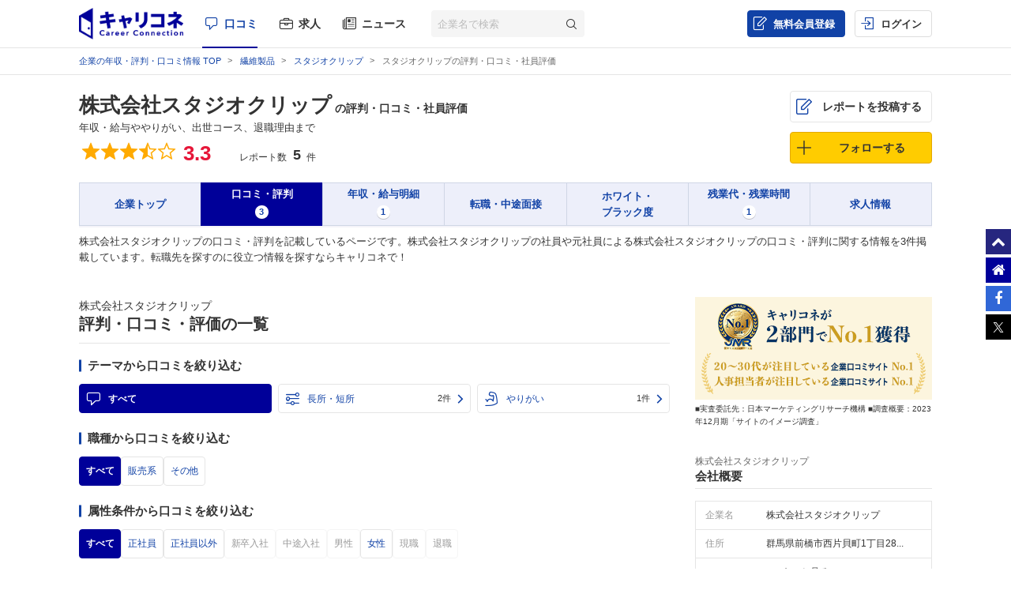

--- FILE ---
content_type: text/html; charset=UTF-8
request_url: https://careerconnection.jp/review/30413/kutikomi/
body_size: 16849
content:
<!DOCTYPE html><html lang="ja">

    <head>
                
<meta charset="utf-8">

<meta http-equiv="X-UA-Compatible" content="IE=edge" />



<title>スタジオクリップの評判・口コミ・社員評価 | キャリコネ 口コミ・評判の情報サイト</title>

<meta name="description" content="株式会社スタジオクリップの評判・口コミ・社員評価などに関する情報です。「店舗スタッフだったが、研修が無い為、現場で見て覚えなければならない。スタッフも若く20代がほとんどで教えるのも...」のような転職に役立つ口コミ・評判が観覧できます。" />
<meta name="keywords" content="株式会社スタジオクリップ,評判,口コミ,評価" />
<meta property="og:title" content="スタジオクリップの評判・口コミ・社員評価 | キャリコネ 口コミ・評判の情報サイト">
<meta property="og:description" content="株式会社スタジオクリップの評判・口コミ・社員評価などに関する情報です。「店舗スタッフだったが、研修が無い為、現場で見て覚えなければならない。スタッフも若く20代がほとんどで教えるのも...」のような転職に役立つ口コミ・評判が観覧できます。">
<meta property="og:image" content="https://careerconnection.jp/assets/img/careercon-square-icon.png">

<meta name="robots" content="index,follow">




<link rel="canonical" href="https://careerconnection.jp/review/30413/kutikomi/">





<link rel="shortcut icon" href="/favicon.ico" />
<link rel="apple-touch-icon-precomposed" href="/assets/img/careercon-square-icon.png" />
<link rel="apple-touch-icon" href="/assets/img/careercon-square-icon.png" />

<link rel="stylesheet" href="//careerconnection.jp/assets/cache/7023e3f71fc9944eca2c5c3792f63dfd.css" />
	<script type="text/javascript" src="/assets/js/lib/jquery-1.12.4.min.js?1524467990"></script>

<script>
    var googletag = googletag || {};
    googletag.cmd = googletag.cmd || [];
</script>

<!--[if lte IE 8]>
    <script type="text/javascript" src="/assets/js/lib/excanvas.js"></script>
<![endif]-->

<!--[if IE]>
    <script src="//ie7-js.googlecode.com/svn/version/2.1(beta4)/IE9.js"></script>
    <script src="//css3-mediaqueries-js.googlecode.com/svn/trunk/css3-mediaqueries.js"></script>
<![endif]-->

<script type="application/ld+json">{"@context":"http://schema.org","@type":"WebSite","url":"http://careerconnection.jp/","potentialAction":{"@type":"SearchAction","target":"http://careerconnection.jp/review/search.html?category=form&reportkind=1&corpName={search_term_string}","query-input":"required name=search_term_string"}}</script>    </head>

        <body class="pc-body "
          >

                
<script>
dataLayer = [{
    'userAgent': 1,
    }];
</script>




<!-- Google Tag Manager -->
<noscript><iframe src="//www.googletagmanager.com/ns.html?id=GTM-NK29LL"
height="0" width="0" style="display:none;visibility:hidden"></iframe></noscript>
<script>(function(w,d,s,l,i){w[l]=w[l]||[];w[l].push({'gtm.start':
new Date().getTime(),event:'gtm.js'});var f=d.getElementsByTagName(s)[0],
j=d.createElement(s),dl=l!='dataLayer'?'&l='+l:'';j.async=true;j.src=
'//www.googletagmanager.com/gtm.js?id='+i+dl;f.parentNode.insertBefore(j,f);
})(window,document,'script','dataLayer','GTM-NK29LL');</script>
<!-- // Google Tag Manager -->


        <div id="wrapper">

                        
<div id="mask" class="mask-off"></div>

<div id="side_nav" class="pc">
    <ul class="side-navi-list">
        <li><a href="#wrapper" class="side-navi-list__item"><i class="i--fa-chevron-up"></i><span>ページトップへ</span></a></li>
        <li><a href="/" class="side-navi-list__item"><i class="i--fa-home"></i><span>キャリコネホームへ</span></a></li>
        <li>
            <a href="http://www.facebook.com/sharer.php?u=https:%2F%2Fcareerconnection.jp%2F&t=%E4%BC%81%E6%A5%AD%E3%83%BB%E4%BC%9A%E7%A4%BE%E3%81%AE%E5%8F%A3%E3%82%B3%E3%83%9F%E3%83%BB%E8%A9%95%E5%88%A4%E3%81%AA%E3%82%89%E3%80%90%E3%82%AD%E3%83%A3%E3%83%AA%E3%82%B3%E3%83%8D%E3%80%91%E8%BB%A2%E8%81%B7%E3%83%BB%E5%B0%B1%E8%81%B7%E6%83%85%E5%A0%B1%E3%81%8B%E3%82%89%E5%B9%B4%E5%8F%8E%E3%83%BB%E8%A9%95%E4%BE%A1%E3%81%BE%E3%81%A7" onclick="window.open(this.href, 'FBwindow', 'width=650, height=450, menubar=no, toolbar=no, scrollbars=yes'); return false;" class="side-navi-list__item"><i class="i--fa-facebook-f"></i><span>Facebook でシェア</span></a>
        </li>
        <li>
            <a href="https://x.com/intent/post/?original_referer=https://careerconnection.jp/&text=企業・会社の口コミ・評判なら【キャリコネ】転職・就職情報から年収・評価まで&url=https://careerconnection.jp/" onClick="window.open(encodeURI(decodeURI(this.href)),'tweetwindow','width=550, height=450,personalbar=0, toolbar=0, scrollbars=1, resizable=1'); return false;" class="side-navi-list__item"><i class="i--font-cc-x"></i><span>X でシェア</span></a>
        </li>
    </ul>
</div>


<header id="header" class="pc-header" role="navigation">
        <div class="pc-header__row-2">
        <div class="pc-header__row-2-1">
            <div class="pc-header__logo">
                <div class="pc-header-logo">
                    <div id="logo" class="pc-header-logo__img">
                        <a href="/"><img alt="キャリコネ" src="/assets/img/logo.png?1524015030" /></a>
                    </div>
                </div>
            </div>
            <nav class="pc-header__primary-gnavi">
                <ul>
                                                            <li class="pc-header__primary-gnavi-item pc-header__primary-gnavi-item--active">
                        <a href="https://careerconnection.jp/" class="i--font-cc-review">口コミ</a>
                    </li>
                    <li class="pc-header__primary-gnavi-item ">
                        <a href="https://careerconnection.jp/job/" class="i--font-cc-job">求人</a>
                    </li>
                    <li class="pc-header__primary-gnavi-item ">
                        <a href="https://careerconnection.jp/company_news/" class="i--font-cc-news">ニュース</a>
                    </li>
                                                        </ul>
            </nav>
            <form id="review_search_hsp" action="#" class="pc-header__search-form">
                <input type="text" id="review_keyword_hsp" name="" autocomplete="off" placeholder="企業名で検索">
                <button type="submit" id="corpButton_hsp" class="i--font-cc-search"></button>
            </form>
        </div>
        <div class="pc-header__row-2-2">
            <nav class="pc-header__secondary-gnavi">
                <ul>
                                                            <li class="pc-header__secondary-gnavi-item pc-header__secondary-gnavi-item--register">
                        <a href="https://id.careerconnection.jp/registform/registform_id?siteFlg=1&hrefTo=aHR0cHM6Ly9jYXJlZXJjb25uZWN0aW9uLmpwL3Jldmlldy8zMDQxMy9rdXRpa29taS8%3D&editType=1&rp=kutikomiList" class="i--font-cc-post">無料会員登録</a>
                    </li>

                    <li class="pc-header__secondary-gnavi-item">
                        <a href="https://id.careerconnection.jp/login/?siteFlg=1&hrefTo=aHR0cHM6Ly9jYXJlZXJjb25uZWN0aW9uLmpwL3Jldmlldy8zMDQxMy9rdXRpa29taS8%3D&editType=1&rp=kutikomiList" class="i--font-cc-login">ログイン</a>
                    </li>
                                                        </ul>
            </nav>
        </div>
    </div>
</header>



                        
            <div id="main" role="main" class="review_sub">
                



<div class="pc-breadcrumb">
        <ul itemscope itemtype="http://schema.org/BreadcrumbList" class="pc-breadcrumb__list">
        <li itemprop="itemListElement" itemscope itemtype="http://schema.org/ListItem">
            <a href="https://careerconnection.jp/" itemprop="item">
                <span itemprop="name">企業の年収・評判・口コミ情報 TOP</span>
                <meta itemprop="position" content="1" />
            </a>
        </li>

                <li itemprop="itemListElement" itemscope itemtype="http://schema.org/ListItem">
            <a href="https://careerconnection.jp/review/industry/Textiles-Apparels/" itemprop="item">
                <span itemprop="name">繊維製品</span>
                <meta itemprop="position" content="2" />
            </a>
        </li>
        
                <li itemprop="itemListElement" itemscope itemtype="http://schema.org/ListItem">
            <a href="https://careerconnection.jp/review/30413/" itemprop="item">
                <span itemprop="name">スタジオクリップ</span>
                <meta itemprop="position" content="3" />
            </a>
        </li>

                
        
                        <li>スタジオクリップの評判・口コミ・社員評価</li>
        
            </ul>
</div>

<article class="pc-review-corpseq-common pc-review-corpseq-kutikomiList">


        
<script type="application/ld+json">
{"@context":"https://schema.org","@type":"Article","mainEntityOfPage":{"@type":"WebPage","@id":"https://careerconnection.jp/review/30413/kutikomi/"},"headline":"スタジオクリップの評判・口コミ・社員評価","description":"株式会社スタジオクリップの評判・口コミ・社員評価などに関する情報です。「店舗スタッフだったが、研修が無い為、現場で見て覚えなければならない。スタッフも若く20代がほとんどで教えるのも...」のような転職に役立つ口コミ・評判が観覧できます。","datePublished":"2009-03-31T13:53:21+09:00","dateModified":"2014-11-16T00:54:02+09:00","author":{"@type":"Organization","name":"キャリコネ 口コミ・評判の情報サイト"},"publisher":{"@type":"Organization","name":"キャリコネ","logo":{"@type":"ImageObject","url":"https://careerconnection.jp/assets/img/logo/globalway_logo.png","width":331,"height":100}},"isAccessibleForFree":"false","hasPart":{"@type":"WebPageElement","isAccessibleForFree":false,"cssSelector":".paywall"}}</script>
<section class="pc-report-header">
    <div>
        <div class="pc-report-header__row-1">

                        
            <div class="pc-report-header__row-1-2" itemscope itemtype="http://schema.org/Organization">

                                                                                                <h1 class="pc-report-header__title">
                    <span class="pc-report-header__title-company">
                        <a href="https://careerconnection.jp/review/30413/" itemprop="name">株式会社スタジオクリップ</a>
                                                <span class="pc-report-header__title-main">
                            の評判・口コミ・社員評価                        </span>
                    </span>
                                                                <span class="pc-report-header__title-sub">年収・給与ややりがい、出世コース、退職理由まで</span>
                                    </h1>
                
                <p class="pc-report-header-review-aggregate">
                    <span class="pc-report-header-review-aggregate__rating-title">総合評価</span>
                    <span class="pc-report-header-review-aggregate__rating-point">

                                                                        <i class="icon-star"></i><i class="icon-star"></i><i class="icon-star"></i><i class="icon-star-half"></i><i class="icon-star-empty"></i>                        <span class="pc-report-header-review-aggregate__rating-average">3.3</span>
                        <span class="pc-report-header-review-aggregate__rating-best">/5.0</span>

                                                
                    </span>

                    <span class="pc-report-header-review-aggregate__report-title">レポート数</span>

                    <span class="pc-report-header-review-aggregate__report-count">
                                                <span>5</span>
                                            件</span>
                </p>

                                                                <script type="application/ld+json">
                {
                    "@context" : "http://schema.org/",
                    "@type": "EmployerAggregateRating",
                    "itemReviewed": {
                        "@type": "Organization",
                        "name" : "株式会社スタジオクリップ"
                                                                                                ,"address" : "371-0013 群馬県前橋市西片貝町1丁目288-5"
                                            },
                    "ratingValue": "3.3",
                    "bestRating": "5",
                    "worstRating": "1",
                    "ratingCount" : "5"
                }
                </script>
                            </div>

            <div class="pc-report-header__row-1-3">
                <ul class="pc-report-header-subnav">

                    <li><a class="button pc-report-header-subnav--post i--font-cc-post" href="https://careerconnection.jp/registform/review/select/?CORP_SEQ=30413">レポートを投稿する</a></li>

                    <li>
                                                                                                <a href="javascript:void(0);" id="favorite_switch_30413" class="button button-follow is-unfollowed js-toggle-follow"
                            data-tokenkey='fcc_csrftoken' data-target-seq="30413">
                            <span class="button-follow__icon">
                                <i class="i--font-cc-unfollowed"></i>
                            </span>
                            <span class="button-follow__text">フォローする</span>
                            <span class="button-follow__tooltip">新着口コミが追加されると<br>メールで通知します</span>
                        </a>

                                            </li>

                </ul>
            </div>

        </div>

        <ul id="js-fix-report-header-nav" class="pc-report-header-nav">

            <li class="pc-report-header-nav__item ">
                <a href="https://careerconnection.jp/review/30413/">
                    <span class="pc-report-header-nav__text">企業トップ</span>
                </a>
            </li>

                        <li class="pc-report-header-nav__item activate">

                <a href="https://careerconnection.jp/review/30413/kutikomi/">
                    <span class="pc-report-header-nav__text">口コミ・評判</span>
                                        <span class="pc-report-header-nav__count">3</span>
                                    </a>

            </li>
            
                        <li class="pc-report-header-nav__item ">

                <a href="https://careerconnection.jp/review/30413/review/">
                    <span class="pc-report-header-nav__text">年収・給与明細</span>
                                        <span class="pc-report-header-nav__count">1</span>
                                    </a>

            </li>
            
                        <li class="pc-report-header-nav__item ">

                <a href="https://careerconnection.jp/review/30413/interview/">
                    <span class="pc-report-header-nav__text">転職・中途面接</span>
                                                        </a>

            </li>
            
                        <li class="pc-report-header-nav__item ">
                <a href="https://careerconnection.jp/review/30413/whiteblack/">
                    <span class="pc-report-header-nav__text">ホワイト・<br>ブラック度</span>
                </a>
            </li>
            
                        <li class="pc-report-header-nav__item ">

                <a href="https://careerconnection.jp/review/30413/overtime/">
                    <span class="pc-report-header-nav__text">残業代・残業時間</span>
                                        <span class="pc-report-header-nav__count">1</span>
                                    </a>

            </li>
            
                        <li class="pc-report-header-nav__item ">
                <a href="https://careerconnection.jp/review/30413/jobinfo/">
                    <span class="pc-report-header-nav__text">求人情報</span>
                                    </a>
            </li>
            
        </ul>

        <div class="pc-report-header__copy-area">
            <p>株式会社スタジオクリップの口コミ・評判を記載しているページです。株式会社スタジオクリップの社員や元社員による株式会社スタジオクリップの口コミ・評判に関する情報を3件掲載しています。転職先を探すのに役立つ情報を探すならキャリコネで！</p>
        </div>

    </div>

</section>

<div class="modal" id="modal-follow">
    <input id="modal-trigger-follow" class="checkbox" type="checkbox">
    <div class="modal__overlay">
        <label for="modal-trigger-follow" class="modal__overlay-close js-close-modal"></label>
        <div class="modal-follow-content">
            <div class="modal-follow-content__inner">
                <div class="modal-follow-content__title">フォローしました</div>
                <div class="modal-follow-content__subtitle">こちらの企業もフォローしませんか？</div>
                <ul class="modal-company-list">

                                        
                </ul>
            </div>
            <label for="modal-trigger-follow" class="button--modal-close js-close-modal"></label>
        </div>
    </div>
</div>

<script>
  // common/LoginRequiredModalController.js で参照するグローバル値を先にセット
  window.isLoggedIn = false;

  // サインアップ・ログインURL
  window.signupUrl = "https://id.careerconnection.jp/registform/registform_id";
  window.loginUrl  = "https://id.careerconnection.jp/login/";
</script>
	<script type="text/javascript" src="/assets/js/common/LoginRequiredModalController.js?1768373502"></script>


    <div class="pc-contents-main">

                <!--

-->


                
        <section class="cassette-area">

            <h2 class="first-title">
                株式会社スタジオクリップ                <strong>評判・口コミ・評価の一覧</strong>
            </h2>

                        <div class="pc-kutikomi-filter">
                                                <p class="third-title">テーマから口コミを絞り込む</p>
<ul class="button-list button-list--with-icon">
    <li>
        <a class="button-list__item i--font-cc-review button-list__item--active" href="https://careerconnection.jp/review/30413/kutikomi/">すべて</a>
    </li>
                                                                                                            <li>
        <a class="button-list__item i--font-cc-theme_strengths  " href="https://careerconnection.jp/review/30413/kutikomi/filter-108/">
            <span class="value-title">長所・短所</span>
            <span class="value-count">2件</span>        </a>
    </li>
                <li>
        <a class="button-list__item i--font-cc-theme_worth  " href="https://careerconnection.jp/review/30413/kutikomi/filter-105/">
            <span class="value-title">やりがい</span>
            <span class="value-count">1件</span>        </a>
    </li>
                                                        </ul>


                                                <p class="third-title">職種から口コミを絞り込む</p>
                <ul class="flex-button-list">
                                        <li>
                        <a class="flex-button-list__item flex-button-list__item--active" href="https://careerconnection.jp/review/30413/kutikomi/">すべて</a>
                    </li>
                                        <li>
                                                <a class="flex-button-list__item " href="https://careerconnection.jp/review/30413/kutikomi/job-9/">販売系</a>
                    </li>
                                        <li>
                                                <a class="flex-button-list__item " href="https://careerconnection.jp/review/30413/kutikomi/job-14/">その他</a>
                    </li>
                                    </ul>
                                
                                                <p class="third-title">属性条件から口コミを絞り込む</p>
                <ul class="flex-button-list">
                                        <li>
                        <a class="flex-button-list__item flex-button-list__item--active" href="https://careerconnection.jp/review/30413/kutikomi/">すべて</a>
                    </li>
                                        <li>
                                                                        <a class="flex-button-list__item " href="https://careerconnection.jp/review/30413/kutikomi/attr-1/">
                            正社員                        </a>
                                            </li>
                                        <li>
                                                                        <a class="flex-button-list__item " href="https://careerconnection.jp/review/30413/kutikomi/attr-2/">
                            正社員以外                        </a>
                                            </li>
                                        <li>
                                                <span class="flex-button-list__item flex-button-list__item--disabled">
                            新卒入社                        </span>
                                            </li>
                                        <li>
                                                <span class="flex-button-list__item flex-button-list__item--disabled">
                            中途入社                        </span>
                                            </li>
                                        <li>
                                                <span class="flex-button-list__item flex-button-list__item--disabled">
                            男性                        </span>
                                            </li>
                                        <li>
                                                                        <a class="flex-button-list__item " href="https://careerconnection.jp/review/30413/kutikomi/attr-6/">
                            女性                        </a>
                                            </li>
                                        <li>
                                                <span class="flex-button-list__item flex-button-list__item--disabled">
                            現職                        </span>
                                            </li>
                                        <li>
                                                <span class="flex-button-list__item flex-button-list__item--disabled">
                            退職                        </span>
                                            </li>
                                    </ul>
                                            </div>


            <div class="sort-header-area">
                <div class="sort-header-area__result">

                                        
                </div>

                                <div class="sort-header-area__select">
                    <select class="custom_select js_location_selectbox">
                                                                                                                                                <option value="https://careerconnection.jp/review/30413/kutikomi/?sort=1" >
                            新着順                        </option>
                                                                                                                        <option value="https://careerconnection.jp/review/30413/kutikomi/?sort=2" >
                            古い順                        </option>
                                                                                                                        <option value="https://careerconnection.jp/review/30413/kutikomi/?sort=3" >
                            評価順 (降順)                        </option>
                                                                                                                        <option value="https://careerconnection.jp/review/30413/kutikomi/?sort=4" >
                            評価順 (昇順)                        </option>
                                            </select>
                </div>

            </div>

            <section class="cassette-area">
                <ul class="cassette-area__list">
                                        
<li onCopy="return false;">

    
    <div class="cassette-area__list-header cassette-area__list-header-no-link i--contributor i--contributor-proper_woman">

        <h4 class="cassette-area__list-header-title">
            <div class="cassette-area__list-header-title-company">
                                [<a href="https://careerconnection.jp/review/30413/">株式会社スタジオクリップ</a>]
                            </div>
                        <a href="https://careerconnection.jp/review/30413/kutikomi/435757" class="cassette-area__list-header-title-node-link">
                            <div class="cassette-area__list-header-title-attribute">
                    <span>ショップスタッフ</span>
                    <span>30代前半女性</span>
                                        <span>正社員</span>
                                                            <span>年収20万円</span>
                                        <span>の口コミ</span>
                </div>
                        </a>
                    </h4>

        <div class="rating-box">
                        <div class="rating-box__stars">
                <i class="icon-star"></i>
<i class="icon-star"></i>
<i class="icon-star"></i>
<i class="icon-star-empty"></i>
<i class="icon-star-empty"></i>
                <span class="rating-box__average" itemprop="average">3.0</span>
            </div>
            
            <ul class="rating-box__user-sub-attribute">
                                                <li>2014年度</li>
                            </ul>

        </div>

    </div>

    <div class="cassette-area__list-content cassette-area__list-content--emotion_default">
        <div class="cassette-area__list-content-inner">
            <div class="cassette-area__list-content-body">
                <div  class="cassette-area__list-content-theme-name i--font-cc-theme_strengths">
                                        <a href="https://careerconnection.jp/review/30413/kutikomi/filter-108/">
                                                                            長所・短所の口コミ
                                            </a>
                                    </div>

                                <div class="cassette-area__list-content-title">
                    会社・仕事の良い点・問題点・改善点                </div>
                                    
                <div class="paywall">
                    <p class="cassette-area__list-content-description" itemprop="description">

                                                
                                                職場の人間関係に問題を感じる。<br />
                                                店舗スタッフだったが、研修が無い為、現場で見て覚えなければならない。スタッフも若く20代がほとんどで教えるのも1回のみ、アドバイスをもらおうとすると嫌な顔をされる、そして、お客さんがいなかったら店長に許可をとって早退する。入社時にちゃんとした研修がほしかった。                        
                                            </p>

                                    </div>
            </div>

                        
            <div class="cassette-area__list-footer">
                
<div class="cassette-area__list-footer-date">
    投稿日:<time itemprop="dtreviewed" datetime="2014-11-16">2014-11-16</time>（記事番号:<a href="https://careerconnection.jp/review/30413/kutikomi/435757">435757</a>）
</div>
<div class="cassette-area__list-footer-support">
    <a id="layer2435757" href="javascript:vote(435757,2)" class="cassette-area__list-footer-support-link i--font-cc-good">参考になった</a>
    <small class="cassette-area__list-footer-support-number">10</small>
</div>
<div class="cassette-area__list-footer-wrong">
    <a href="https://careerconnection.jp/review/reportMail?reviewSeq=435757" class="cassette-area__list-footer-wrong-link">不適切な投稿として報告</a>
</div>
            </div>
        </div>
    </div>
    </li>

                                        <li>
<div id="cctt-ticket" style="display:none;">
    <div class="cctt-ticket-title">
        <div class="cctt-ticket-title__headline">
            独自企画
        </div>
        <strong>最新の評判</strong>を知りたい方へ
    </div>

    <div class="first-title">
        株式会社スタジオクリップ        <strong>社員・元社員に本音を聞く、相談する</strong>
    </div>

    <ul id="cctt-ticket-list" class="cctt-ticket-list">
            </ul>

    <div id="cctt-ticket-more" style="display:none;">
        <a class="cctt-ticket-more js-more-btn">もっと見る</a>

        <div class="js-more-content" style="display:none;">
            <ul id="cctt-ticket-list_more" class="cctt-ticket-list ptn2">
                            </ul>
        </div>
    </div>
</div>

<script>
$(function ()
{
        seq = '30413';
    if(seq.length == 0) {
        return;
    }

    var data = {};
    data.corp_seq = seq;
    data.device = 'pc';
    data.login = 0;
    data.viewable = 0;
    data.href_to = 'https://careerconnection.jp/review/30413/kutikomi';

    $.ajax({
        type: 'GET',
        url: '/publicapi/timeticket/list.json',
        data: data,
        datatype: 'json',
        success: function(ccdata)
        {
            if (ccdata.data.length == 0) {
                return;
            }

            var html = '';
            var html_more = '';
            jQuery.each(ccdata.data, function(index, rec)
            {
                if (index < 4) {
                    html += rec;
                } else {
                    html_more += rec;
                }
            });

            if (html) {
                $('#cctt-ticket-list').html('');
                $('#cctt-ticket-list').prepend(html);
                $('#cctt-ticket').css('display', '');
            }
            if (html_more) {
                $('#cctt-ticket-list_more').html('');
                $('#cctt-ticket-list_more').prepend(html_more);
                $('#cctt-ticket-more').css('display', '');
            }
        },
        error: function(XMLHttpRequest, textStatus, errorThrown) {
                    },
        complete : function(data) {
                    }
    });
    
});
</script>

</li>
                    
                                                                                
                                        
<li onCopy="return false;">

    
    <div class="cassette-area__list-header cassette-area__list-header-no-link i--contributor i--contributor-proper_woman">

        <h4 class="cassette-area__list-header-title">
            <div class="cassette-area__list-header-title-company">
                                [<a href="https://careerconnection.jp/review/30413/">株式会社スタジオクリップ</a>]
                            </div>
                        <a href="https://careerconnection.jp/review/30413/kutikomi/372831" class="cassette-area__list-header-title-node-link">
                            <div class="cassette-area__list-header-title-attribute">
                    <span>その他</span>
                    <span>20代前半女性</span>
                                        <span>派遣社員</span>
                                                            <span>年収350万円</span>
                                        <span>の口コミ</span>
                </div>
                        </a>
                    </h4>

        <div class="rating-box">
            
            <ul class="rating-box__user-sub-attribute">
                                                <li>2011年度</li>
                            </ul>

        </div>

    </div>

    <div class="cassette-area__list-content cassette-area__list-content--emotion_default">
        <div class="cassette-area__list-content-inner">
            <div class="cassette-area__list-content-body">
                <div  class="cassette-area__list-content-theme-name i--font-cc-theme_strengths">
                                        <a href="https://careerconnection.jp/review/30413/kutikomi/filter-108/">
                                                                            長所・短所の口コミ
                                            </a>
                                    </div>

                                <div class="cassette-area__list-content-title">
                    仕事に辛さや憤りを感じる時                </div>
                                    
                <div class="paywall">
                    <p class="cassette-area__list-content-description" itemprop="description">

                                                
                                                女の社会なので、なかなか辛いことが多かった。<br />
悪口を言われたり、ある人はタウンワークをバッグにつっこまれて、休憩中に泣                        
                                                ...
                        <a href="https://id.careerconnection.jp/registform/registform_id?siteFlg=1&amp;hrefTo=aHR0cHM6Ly9jYXJlZXJjb25uZWN0aW9uLmpwL3Jldmlldy8zMDQxMy9rdXRpa29taS8%3D&amp;editType=1&amp;rp=kutikomiList" class="font-bold font-underline">長所・短所の口コミの続きを読む</a>
                                            </p>

                                        <div class="kutikomi__login-alert">
                        

<div class="kutikomi__login-alert-blur">
    <div class="login-alert__3btns-wrapper">
        <div class="login-alert__3btns-message"><span>１分で無料登録して、60万社の口コミをチェック！</span></div>
        <ul class="login-alert__3btns-list">
            <li>
                <a href="https://id.careerconnection.jp/registform/registform_id?siteFlg=1&hrefTo=aHR0cHM6Ly9jYXJlZXJjb25uZWN0aW9uLmpwL3Jldmlldy8zMDQxMy9rdXRpa29taS8%3D&editType=1&rp=kutikomiList&reg=mail" class="login-alert__other-btn">
                    メールで登録（無料）
                </a>
            </li>
            <li>
                <a href="https://id.careerconnection.jp/oauth/request/google/?siteFlg=1&hrefTo=aHR0cHM6Ly9jYXJlZXJjb25uZWN0aW9uLmpwL3Jldmlldy8zMDQxMy9rdXRpa29taS8%3D&editType=1&rp=kutikomiList&reg=google" class="login-alert__google-btn">
                    Googleで登録
                </a>
            </li>
            <li>
                <a href="https://id.careerconnection.jp/oauth/request/yahoo/?siteFlg=1&hrefTo=aHR0cHM6Ly9jYXJlZXJjb25uZWN0aW9uLmpwL3Jldmlldy8zMDQxMy9rdXRpa29taS8%3D&editType=1&rp=kutikomiList&reg=yahoo" class="login-alert__yahoo-btn">
                    Yahoo!で登録
                </a>
            </li>
        </ul>
    </div>
</div>

                    </div>
                                    </div>
            </div>

                        
            <div class="cassette-area__list-footer">
                
<div class="cassette-area__list-footer-date">
    投稿日:<time itemprop="dtreviewed" datetime="2013-07-23">2013-07-23</time>（記事番号:<a href="https://careerconnection.jp/review/30413/kutikomi/372831">372831</a>）
</div>
<div class="cassette-area__list-footer-support">
    <a id="layer2372831" href="javascript:vote(372831,2)" class="cassette-area__list-footer-support-link i--font-cc-good">参考になった</a>
    <small class="cassette-area__list-footer-support-number">11</small>
</div>
<div class="cassette-area__list-footer-wrong">
    <a href="https://careerconnection.jp/review/reportMail?reviewSeq=372831" class="cassette-area__list-footer-wrong-link">不適切な投稿として報告</a>
</div>
            </div>
        </div>
    </div>
    </li>

                    
                                                                                
                                        
<li onCopy="return false;">

    
    <div class="cassette-area__list-header cassette-area__list-header-no-link i--contributor i--contributor-proper_woman">

        <h4 class="cassette-area__list-header-title">
            <div class="cassette-area__list-header-title-company">
                                [<a href="https://careerconnection.jp/review/30413/">株式会社スタジオクリップ</a>]
                            </div>
                        <a href="https://careerconnection.jp/review/30413/kutikomi/372830" class="cassette-area__list-header-title-node-link">
                            <div class="cassette-area__list-header-title-attribute">
                    <span>その他</span>
                    <span>20代前半女性</span>
                                        <span>派遣社員</span>
                                                            <span>年収350万円</span>
                                        <span>の口コミ</span>
                </div>
                        </a>
                    </h4>

        <div class="rating-box">
            
            <ul class="rating-box__user-sub-attribute">
                                                <li>2011年度</li>
                            </ul>

        </div>

    </div>

    <div class="cassette-area__list-content cassette-area__list-content--emotion_default">
        <div class="cassette-area__list-content-inner">
            <div class="cassette-area__list-content-body">
                <div  class="cassette-area__list-content-theme-name i--font-cc-theme_worth">
                                        <a href="https://careerconnection.jp/review/30413/kutikomi/filter-105/">
                                                                            やりがいの口コミ
                                            </a>
                                    </div>

                
                <div class="paywall">
                    <p class="cassette-area__list-content-description" itemprop="description">

                                                
                                                以外と初めて来られるお客様が多いので、出会いが多い。<br />
常連さんもできると、とても楽しい。<br />
自分が制服として来てる服と                        
                                                ...
                        <a href="https://id.careerconnection.jp/registform/registform_id?siteFlg=1&amp;hrefTo=aHR0cHM6Ly9jYXJlZXJjb25uZWN0aW9uLmpwL3Jldmlldy8zMDQxMy9rdXRpa29taS8%3D&amp;editType=1&amp;rp=kutikomiList" class="font-bold font-underline">やりがいの口コミの続きを読む</a>
                                            </p>

                                        <div class="kutikomi__login-alert">
                        

<div class="kutikomi__login-alert-blur">
    <div class="login-alert__3btns-wrapper">
        <div class="login-alert__3btns-message"><span>１分で無料登録して、60万社の口コミをチェック！</span></div>
        <ul class="login-alert__3btns-list">
            <li>
                <a href="https://id.careerconnection.jp/registform/registform_id?siteFlg=1&hrefTo=aHR0cHM6Ly9jYXJlZXJjb25uZWN0aW9uLmpwL3Jldmlldy8zMDQxMy9rdXRpa29taS8%3D&editType=1&rp=kutikomiList&reg=mail" class="login-alert__other-btn">
                    メールで登録（無料）
                </a>
            </li>
            <li>
                <a href="https://id.careerconnection.jp/oauth/request/google/?siteFlg=1&hrefTo=aHR0cHM6Ly9jYXJlZXJjb25uZWN0aW9uLmpwL3Jldmlldy8zMDQxMy9rdXRpa29taS8%3D&editType=1&rp=kutikomiList&reg=google" class="login-alert__google-btn">
                    Googleで登録
                </a>
            </li>
            <li>
                <a href="https://id.careerconnection.jp/oauth/request/yahoo/?siteFlg=1&hrefTo=aHR0cHM6Ly9jYXJlZXJjb25uZWN0aW9uLmpwL3Jldmlldy8zMDQxMy9rdXRpa29taS8%3D&editType=1&rp=kutikomiList&reg=yahoo" class="login-alert__yahoo-btn">
                    Yahoo!で登録
                </a>
            </li>
        </ul>
    </div>
</div>

                    </div>
                                    </div>
            </div>

                        
            <div class="cassette-area__list-footer">
                
<div class="cassette-area__list-footer-date">
    投稿日:<time itemprop="dtreviewed" datetime="2013-07-23">2013-07-23</time>（記事番号:<a href="https://careerconnection.jp/review/30413/kutikomi/372830">372830</a>）
</div>
<div class="cassette-area__list-footer-support">
    <a id="layer2372830" href="javascript:vote(372830,2)" class="cassette-area__list-footer-support-link i--font-cc-good">参考になった</a>
    <small class="cassette-area__list-footer-support-number">1</small>
</div>
<div class="cassette-area__list-footer-wrong">
    <a href="https://careerconnection.jp/review/reportMail?reviewSeq=372830" class="cassette-area__list-footer-wrong-link">不適切な投稿として報告</a>
</div>
            </div>
        </div>
    </div>
    </li>

                    
                                                                                <li>
                        <div class="cassette-area__list-notice-cta">
    <p class="cassette-area__list-notice-cta-main-txt">同年代や類似職種の年収・口コミを見ることで<br><em>自分の正しい市場価値に気付くきっかけに！</em></p>
    <p class="cassette-area__list-notice-cta-sub-txt">60万社以上の本音の口コミを公開中</p>
    <a href="https://id.careerconnection.jp/registform/registform_id" class="button cassette-area__list-notice-cta-btn">無料会員登録して口コミを見る</a>
</div>                    </li>
                                        
                                    </ul>
            </section>


                                    


                                                <h2 class="first-title">株式会社スタジオクリップの同業他社<strong>評判・口コミ・評価一覧</strong></h2>
            

<section class="cassette-area">
    <ul class="cassette-area__list">
            <li>
        <div class="cassette-area__list-header cassette-area__list-header-no-link cassette-area__list-dummuy-header i--contributor i--contributor-proper_man">
            <div class="cassette-area__list-header-title">
                                                <span class="cassette-area__list-header-title-company">[株式会社スタジオクリップの同業他社]</span>
                                <strong><strong>働く環境</strong>の口コミ</strong>
            </div>
        </div>
        <div class="cassette-area__list-content cassette-area__list-content--emotion_default">
            <div class="cassette-area__list-content-inner">
                <div class="cassette-area__list-content-body">
                    <div class="cassette-area__list-content-title">
                        福利厚生、待遇、社内環境の充実度合いや「こんなユニークなものがあった！」などを教えてください。                    </div>
                    <div class="kutikomi__login-alert">
                        

<div class="kutikomi__login-alert-blur">
    <div class="login-alert__3btns-wrapper">
        <div class="login-alert__3btns-message"><span>１分で無料登録して、60万社の口コミをチェック！</span></div>
        <ul class="login-alert__3btns-list">
            <li>
                <a href="https://id.careerconnection.jp/registform/registform_id?siteFlg=1&hrefTo=aHR0cHM6Ly9jYXJlZXJjb25uZWN0aW9uLmpwL3Jldmlldy8zMDQxMy9rdXRpa29taS8%3D&editType=1&rp=kutikomiList&reg=mail" class="login-alert__other-btn">
                    メールで登録（無料）
                </a>
            </li>
            <li>
                <a href="https://id.careerconnection.jp/oauth/request/google/?siteFlg=1&hrefTo=aHR0cHM6Ly9jYXJlZXJjb25uZWN0aW9uLmpwL3Jldmlldy8zMDQxMy9rdXRpa29taS8%3D&editType=1&rp=kutikomiList&reg=google" class="login-alert__google-btn">
                    Googleで登録
                </a>
            </li>
            <li>
                <a href="https://id.careerconnection.jp/oauth/request/yahoo/?siteFlg=1&hrefTo=aHR0cHM6Ly9jYXJlZXJjb25uZWN0aW9uLmpwL3Jldmlldy8zMDQxMy9rdXRpa29taS8%3D&editType=1&rp=kutikomiList&reg=yahoo" class="login-alert__yahoo-btn">
                    Yahoo!で登録
                </a>
            </li>
        </ul>
    </div>
</div>

                    </div>
                </div>
                <!-- /.cassette-area__list-content-body -->
                <div class="cassette-area__list-footer cassette-area__list-footer--review"></div>
            </div>
            <!-- /.cassette-area__list-content-inner -->
        </div>
    </li>
    <li>
        <div class="cassette-area__list-header cassette-area__list-header-no-link cassette-area__list-dummuy-header i--contributor i--contributor-proper_man">
            <div class="cassette-area__list-header-title">
                                                <span class="cassette-area__list-header-title-company">[株式会社スタジオクリップの同業他社]</span>
                                <strong><strong>出世</strong>の口コミ</strong>
            </div>
        </div>
        <div class="cassette-area__list-content cassette-area__list-content--emotion_default">
            <div class="cassette-area__list-content-inner">
                <div class="cassette-area__list-content-body">
                    <div class="cassette-area__list-content-title">
                        どのような人が出世しやすいですか？または出世コースについて教えてください。                    </div>
                    <div class="kutikomi__login-alert">
                        

<div class="kutikomi__login-alert-blur">
    <div class="login-alert__3btns-wrapper">
        <div class="login-alert__3btns-message"><span>１分で無料登録して、60万社の口コミをチェック！</span></div>
        <ul class="login-alert__3btns-list">
            <li>
                <a href="https://id.careerconnection.jp/registform/registform_id?siteFlg=1&hrefTo=aHR0cHM6Ly9jYXJlZXJjb25uZWN0aW9uLmpwL3Jldmlldy8zMDQxMy9rdXRpa29taS8%3D&editType=1&rp=kutikomiList&reg=mail" class="login-alert__other-btn">
                    メールで登録（無料）
                </a>
            </li>
            <li>
                <a href="https://id.careerconnection.jp/oauth/request/google/?siteFlg=1&hrefTo=aHR0cHM6Ly9jYXJlZXJjb25uZWN0aW9uLmpwL3Jldmlldy8zMDQxMy9rdXRpa29taS8%3D&editType=1&rp=kutikomiList&reg=google" class="login-alert__google-btn">
                    Googleで登録
                </a>
            </li>
            <li>
                <a href="https://id.careerconnection.jp/oauth/request/yahoo/?siteFlg=1&hrefTo=aHR0cHM6Ly9jYXJlZXJjb25uZWN0aW9uLmpwL3Jldmlldy8zMDQxMy9rdXRpa29taS8%3D&editType=1&rp=kutikomiList&reg=yahoo" class="login-alert__yahoo-btn">
                    Yahoo!で登録
                </a>
            </li>
        </ul>
    </div>
</div>

                    </div>
                </div>
                <!-- /.cassette-area__list-content-body -->
                <div class="cassette-area__list-footer cassette-area__list-footer--review"></div>
            </div>
            <!-- /.cassette-area__list-content-inner -->
        </div>
    </li>
    </ul>
</section>

                        

        </section>



        


                

<section class="pc-report-footer-rc1">
    <h2 class="first-title" id="similar">株式会社スタジオクリップ<strong>事業・業種類似企業</strong></h2>
    <ul class="pc-report-footer-rc1__list">
                <li>
            <a class="link" href="https://careerconnection.jp/review/30566/">
                <h3>株式会社セブンス・アベニュー</h3>
                <div class="pc-rating">
                                                            <i class="icon-star"></i><i class="icon-star"></i><i class="icon-star-half"></i><i class="icon-star-empty"></i><i class="icon-star-empty"></i>                    <span class="pc-rating__average">2.8</span>
                                                        </div>
                <div class="i--font-cc-industry">繊維製品</div>
                <div class="i--font-cc-address">愛知県名古屋市 中区丸の内1丁目7-35</div>
            </a>
                                    <div class="rc-contents">
                <h4 class="rc-contents__heading">
                                        <span>服飾デザイナー</span><span>20代後半女性</span><span>正社員</span><span>年収320万円</span>                </h4>
                <div class="rc-contents-body rc-contents-body--emotion_default rc-contents-body--proper_woman">
                    <p class="rc-contents-body__text">
                        年末になると盛大なクリスマスパーティーが開催される。日頃関係のある取引先やお客さんを招待して、かなり盛上がる。その年の新入社員はそこで出し物&hellip;                    </p>
                </div>
                <!-- /.rc-contents-body -->
            </div>
            <!-- /.rc-contents -->
                    </li>
                <li>
            <a class="link" href="https://careerconnection.jp/review/32859/">
                <h3>株式会社マツオカコーポレーション</h3>
                <div class="pc-rating">
                                                            <i class="icon-star"></i><i class="icon-star"></i><i class="icon-star-half"></i><i class="icon-star-empty"></i><i class="icon-star-empty"></i>                    <span class="pc-rating__average">2.8</span>
                                                        </div>
                <div class="i--font-cc-industry">繊維製品</div>
                <div class="i--font-cc-address">広島県福山市西町2丁目8番19号</div>
            </a>
                                    <div class="rc-contents">
                <h4 class="rc-contents__heading">
                                        <span>技術関連職</span><span>20代後半男性</span><span>正社員</span><span>年収370万円</span>                </h4>
                <div class="rc-contents-body rc-contents-body--emotion_default rc-contents-body--proper_man">
                    <p class="rc-contents-body__text">
                        海外人材が少ないため、希望すれば簡単に海外にいけるが、基本放置なので、評価と実力は得られづらい。気長な人はチャンスがもらえる会社だとは思う。&hellip;                    </p>
                </div>
                <!-- /.rc-contents-body -->
            </div>
            <!-- /.rc-contents -->
                    </li>
                <li>
            <a class="link" href="https://careerconnection.jp/review/33512/">
                <h3>株式会社ユタカメイク</h3>
                <div class="pc-rating">
                                                            <i class="icon-star"></i><i class="icon-star"></i><i class="icon-star-half"></i><i class="icon-star-empty"></i><i class="icon-star-empty"></i>                    <span class="pc-rating__average">2.5</span>
                                                        </div>
                <div class="i--font-cc-industry">繊維製品</div>
                <div class="i--font-cc-address">大阪府岸和田市三田町195</div>
            </a>
                                    <div class="rc-contents">
                <h4 class="rc-contents__heading">
                                        <span>ルートセールス</span><span>20代前半男性</span><span>正社員</span><span>年収300万円</span>                </h4>
                <div class="rc-contents-body rc-contents-body--emotion_default rc-contents-body--proper_man">
                    <p class="rc-contents-body__text">
                        残業は基本的にあるが、ないときもある。
ただ、定時には帰りにくい雰囲気がある。
休日については出張などを除き基本的にはちゃんとあり、休み&hellip;                    </p>
                </div>
                <!-- /.rc-contents-body -->
            </div>
            <!-- /.rc-contents -->
                    </li>
                <li>
            <a class="link" href="https://careerconnection.jp/review/33763/">
                <h3>株式会社レイク</h3>
                <div class="pc-rating">
                                                            <i class="icon-star"></i><i class="icon-star"></i><i class="icon-star"></i><i class="icon-star-half"></i><i class="icon-star-empty"></i>                    <span class="pc-rating__average">3.2</span>
                                                        </div>
                <div class="i--font-cc-industry">繊維製品</div>
                <div class="i--font-cc-address">茨城県行方市麻生3298-6</div>
            </a>
                                    <div class="rc-contents">
                <h4 class="rc-contents__heading">
                                        <span>テレホンオペレーター</span><span>30代後半女性</span><span>派遣社員</span><span>年収160万円</span>                </h4>
                <div class="rc-contents-body rc-contents-body--emotion_default rc-contents-body--proper_woman">
                    <p class="rc-contents-body__text">
                        派遣社員と正社員では立場も違うため、目線も違って当然だとは思うけれども、派遣社員には風通しの良い職場だった。9年間在籍できたのも、そういう居&hellip;                    </p>
                </div>
                <!-- /.rc-contents-body -->
            </div>
            <!-- /.rc-contents -->
                    </li>
                <li>
            <a class="link" href="https://careerconnection.jp/review/33901/">
                <h3>株式会社ワイズ</h3>
                <div class="pc-rating">
                                                            <i class="icon-star-empty"></i><i class="icon-star-empty"></i><i class="icon-star-empty"></i><i class="icon-star-empty"></i><i class="icon-star-empty"></i>                    <span class="pc-rating__average">?.?</span>
                                    </div>
                <div class="i--font-cc-industry">繊維製品</div>
                <div class="i--font-cc-address">岐阜県羽島市竹鼻町 飯柄1060</div>
            </a>
                                    <div class="rc-contents">
                <h4 class="rc-contents__heading">
                                        <span>ショップスタッフ</span><span>20代前半女性</span><span>正社員</span><span>年収280万円</span>                </h4>
                <div class="rc-contents-body rc-contents-body--emotion_default rc-contents-body--proper_woman">
                    <p class="rc-contents-body__text">
                        労働時間は、シフト制で残業すれば、その分出勤時間を遅くして調整をしていました。が、実際は残業してもタイムカードを既定の時間に打刻させられ、遅&hellip;                    </p>
                </div>
                <!-- /.rc-contents-body -->
            </div>
            <!-- /.rc-contents -->
                    </li>
                <li>
            <a class="link" href="https://careerconnection.jp/review/43491/">
                <h3>啓明商事株式会社</h3>
                <div class="pc-rating">
                                                            <i class="icon-star"></i><i class="icon-star"></i><i class="icon-star"></i><i class="icon-star-empty"></i><i class="icon-star-empty"></i>                    <span class="pc-rating__average">3.0</span>
                                                        </div>
                <div class="i--font-cc-industry">繊維製品</div>
                <div class="i--font-cc-address">京都府京都市下京区仏光寺通烏丸西入釘隠町249番地</div>
            </a>
                                    <div class="rc-contents">
                <h4 class="rc-contents__heading">
                                        <span>カウンターセールス</span><span>40代後半女性</span><span>正社員</span><span>年収250万円</span>                </h4>
                <div class="rc-contents-body rc-contents-body--emotion_default rc-contents-body--proper_woman">
                    <p class="rc-contents-body__text">
                        年俸制。売上によって、ボーナスが決まる。特になし。朝が早い。免許は必要、家族経営のような会社。人当たりが良くないと務まらない。呉服の知識は自&hellip;                    </p>
                </div>
                <!-- /.rc-contents-body -->
            </div>
            <!-- /.rc-contents -->
                    </li>
            </ul>
</section>


<section class="pc-report-footer-desc">
    <h2>キャリコネで見られる株式会社スタジオクリップの評判・口コミ・社員評価</h2>
        <p>
        
            キャリコネでは「店舗スタッフだったが、研修が無い為、現場で見て覚えなければならない。スタッフも若く20代がほとんどで教えるのも1回のみ、アドバイスをもらおうとすると嫌な顔をされる、そして、お客さんがいなかったら店長に許可をとって早退する。入社時にちゃんとした研修がほしかった。」のような、実際の社員が投稿した口コミが観覧でき、
            他にも株式会社スタジオクリップの職場の雰囲気、社内恋愛、仕事内容、やりがい、社風、ライバル企業の情報など労働環境・ワークライフバランスに関係した多岐多様な口コミを見ることができます。
            さらにキャリコネでは口コミだけではなく、年収、給与明細、面接対策、採用、求人情報も見ることができ、正社員の情報だけではなく契約社員や派遣社員の情報もあります。
            このようにキャリコネには転職に役立つ情報が盛りだくさんです。
            </p>
    </section>


                

<style>
.bnr_btm{
    width:640px;
    height:360px;
    position: relative;
    z-index: 10;
    margin: 0 auto 2em;
}
.bnr_btm.sp{
    width: 100%;
    height: auto;
    margin-bottom: 2em;
}

.bnr_btm img{
    width:100%;
    height:auto;
}

.bnr_logo_btm {
    position: absolute;
    width: 322px;
    height: 134px;
    display: none;
    z-index: 11;
    top: 35%;
    left: 43.2%;
    margin:0;
    background: url(https://id.careerconnection.jp/assets/img/logo/doda_logo.png) left top no-repeat,url(https://id.careerconnection.jp/assets/img/logo/mynavi_logo.png) right top no-repeat,url(https://id.careerconnection.jp/assets/img/logo/type_logo.png) left center no-repeat,url(https://id.careerconnection.jp/assets/img/logo/cc_job_logo.png) right center no-repeat,url(https://id.careerconnection.jp/assets/img/logo/w_type_logo.png) left bottom no-repeat,url(https://id.careerconnection.jp/assets/img/logo/careertrek_logo.png) right bottom no-repeat;
    background-size: 49% auto;
}

.bnr_logo_btm.small {
    width: 62.1%;
    height: 31.6%;
    top: 41%;
    left: 33.3%;
}
</style>


<div class="column_2_footer">

                    
</div>


    </div>




    <aside class="pc-contents-aside">


                                

                
<div class="pc-bnr-jmr">
    <figure><img alt="キャリコネが 2部門でNo.1獲得　20〜30代が注目している企業口コミサイトNo.1・人事担当者が注目している企業口コミサイトNo.1　日本マーケティングリサーチ機構調査" src="/assets/img/img_pc/review/bnr_jmr_aside.png?1702533624" /></figure>
    <figcaption>■実査委託先：日本マーケティングリサーチ機構   ■調査概要：2023年12月期「サイトのイメージ調査」</figcaption>
</div>

<section class="pc-company-summary">
    <h2 class="pc-contents-aside__title">
        <div class="pc-contents-aside__title-company">株式会社スタジオクリップ</div>
        会社概要
    </h2>
    <dl class="pc-company-summary__definition-list first">

        <dt><span>企業名</span></dt>
        <dd><span>株式会社スタジオクリップ</span></dd>

        
        
        
                <dt><span>住所</span></dt>
        <dd><span>群馬県前橋市西片貝町1丁目28...</span></dd>
        
    </dl>

    <a class="pc-company-summary__read-more">もっと見る</a>

    <div style="display:none;">

        <dl class="pc-company-summary__definition-list">

                        <dt><span>業界</span></dt>
            <dd><span>繊維製品</span></dd>
            
                        <dt><span>代表者</span></dt>
            <dd><span>千木良 知巳</span></dd>
            
                        <dt><span>設立年月</span></dt>
            <dd><span>1982年5月</span></dd>
            
            
                        <dt><span>上場区分</span></dt>
            <dd><span>非上場</span></dd>
            
            
            
            
            
        </dl>

                
    </div>

</section>

<script type="text/javascript">

    /* 会社概要専用のjs. ここでしか使わないので直書き */

    //もっと見る
    $(function() {
        $(".pc-company-summary__read-more").on("click", function() {
            $(this).next().slideToggle();
            $(this).css('display','none');
            $(".pc-company-summary__definition-list.first").css('border-bottom','none');
        });
    });

    // URLのアンカー（#以降の部分）を取得
    var urlHash = location.hash;

    $(window).on('load', function() {
        // URLにアンカーが存在する場合
        if(urlHash){
            // アンカーが#overview_csr_dataかどうかを判断
            if (urlHash == '#overview_csr_data') {
                var target = $('#overview_csr_data').offset().top - 70;
                setTimeout(function() {
                    $('html, body').scrollTop(target);
                }, 100);
                $('.js-accordion-open-close__inner').slideDown("fast");
                $('.js-accordion-open-close__inner').prev(".js-accordion-open-close").addClass("is_open");
                $('.js-accordion-open-close__inner').prev(".js-accordion-open-close").removeClass("is_close");
            } else {

            }
        }
    });

    // #overview_csr_dataのクリック時
    $('.pc-company-summary__read-more-more').on('click', function() {
        var target = $('#overview_csr_data').offset().top - 70;
        setTimeout(function() {
            $('html, body').scrollTop(target);
        }, 100);
        $('.js-accordion-open-close__inner').slideDown("fast");
        $('.js-accordion-open-close__inner').prev(".js-accordion-open-close").addClass("is_open");
        $('.js-accordion-open-close__inner').prev(".js-accordion-open-close").removeClass("is_close");
    });

</script>





<section class="pc-recommended-jobs" id="indeed_box" style="display:none;">
    <h2 class="pc-contents-aside__title">おすすめの求人情報</h2>
    <ul id="cc_job" class="pc-recommended-jobs__job-list">
            </ul>
    <a href="https://careerconnection.jp/review/30413/jobinfo/" class="button button--more-link">求人情報をもっと読む</a>
</section>

<script>

$(function()
{company='スタジオクリップ';if(company.length==0){return;}
region='群馬';var data={};data.corp_name=company;data.job_kubun=4;data.offset=0;data.limit=15;data.separator_job_source='1_kuchikomiList_text';$.ajax({type:'GET',url:'/publicapi/jobinfo/list.json',data:data,datatype:'json',success:function(ccdata)
{if(ccdata.data.length==0){return;}
var html='';jQuery.each(ccdata.data,function(index,rec)
{html+=rec.dom_nav_careercon;if(index>=4){return false;}});$('#cc_job').html('');$('#cc_job').prepend(html);$('#indeed_box').css('display','');if(typeof CallbackCareerJobSearchEnd==='function')
{CallbackCareerJobSearchEnd(ccdata.data);}},error:function(XMLHttpRequest,textStatus,errorThrown){},complete:function(data){}});});</script>


<section class="pc-region-industry-and-company">

    <h2 class="pc-contents-aside__title">
        <span>群馬県</span>&nbsp;×&nbsp;<span>繊維製品業界</span>の企業ランキング
    </h2>

    <ol class="pc-region-industry-and-company__company-list">
                <li>
            <a class="pc-company-info" href="https://careerconnection.jp/review/749892/">
                <p class="pc-company-info__title">
                    （株）朝倉ジャージー                </p>
                <div class="pc-company-info__rating">
                    <p class="pc-rating">
                                                                        <i class="icon-star"></i>
                                                                        <i class="icon-star-half"></i>
                                                                        <i class="icon-star-empty"></i>
                                                                        <i class="icon-star-empty"></i>
                                                                        <i class="icon-star-empty"></i>
                                                <span class="pc-rating__average">1.6</span>
                    </p>
                </div>
            </a>
        </li>
                <li>
            <a class="pc-company-info" href="https://careerconnection.jp/review/22756/">
                <p class="pc-company-info__title">
                    グンセン                </p>
                <div class="pc-company-info__rating">
                    <p class="pc-rating">
                                                                        <i class="icon-star"></i>
                                                                        <i class="icon-star-half"></i>
                                                                        <i class="icon-star-empty"></i>
                                                                        <i class="icon-star-empty"></i>
                                                                        <i class="icon-star-empty"></i>
                                                <span class="pc-rating__average">1.8</span>
                    </p>
                </div>
            </a>
        </li>
                <li>
            <a class="pc-company-info" href="https://careerconnection.jp/review/28646/">
                <p class="pc-company-info__title">
                    おび工房                </p>
                <div class="pc-company-info__rating">
                    <p class="pc-rating">
                                                                        <i class="icon-star"></i>
                                                                        <i class="icon-star-half"></i>
                                                                        <i class="icon-star-empty"></i>
                                                                        <i class="icon-star-empty"></i>
                                                                        <i class="icon-star-empty"></i>
                                                <span class="pc-rating__average">1.7</span>
                    </p>
                </div>
            </a>
        </li>
                <li>
            <a class="pc-company-info" href="https://careerconnection.jp/review/58823/">
                <p class="pc-company-info__title">
                    キャノンクリエーション館林流通センター                </p>
                <div class="pc-company-info__rating">
                    <p class="pc-rating">
                                                                        <i class="icon-star"></i>
                                                                        <i class="icon-star-half"></i>
                                                                        <i class="icon-star-empty"></i>
                                                                        <i class="icon-star-empty"></i>
                                                                        <i class="icon-star-empty"></i>
                                                <span class="pc-rating__average">1.2</span>
                    </p>
                </div>
            </a>
        </li>
                <li>
            <a class="pc-company-info" href="https://careerconnection.jp/review/73350/">
                <p class="pc-company-info__title">
                    ヌーベル                </p>
                <div class="pc-company-info__rating">
                    <p class="pc-rating">
                                                                        <i class="icon-star-empty"></i>
                                                                        <i class="icon-star-empty"></i>
                                                                        <i class="icon-star-empty"></i>
                                                                        <i class="icon-star-empty"></i>
                                                                        <i class="icon-star-empty"></i>
                                                <span class="pc-rating__average">0.0</span>
                    </p>
                </div>
            </a>
        </li>
                <li>
            <a class="pc-company-info" href="https://careerconnection.jp/review/93658/">
                <p class="pc-company-info__title">
                    飯塚機業                </p>
                <div class="pc-company-info__rating">
                    <p class="pc-rating">
                                                                        <i class="icon-star-empty"></i>
                                                                        <i class="icon-star-empty"></i>
                                                                        <i class="icon-star-empty"></i>
                                                                        <i class="icon-star-empty"></i>
                                                                        <i class="icon-star-empty"></i>
                                                <span class="pc-rating__average">0.0</span>
                    </p>
                </div>
            </a>
        </li>
            </ol>

    <a class="button button--more-link" href="https://careerconnection.jp/review/region/Gunma/Textiles-Apparels/">企業ランキングをもっと読む</a>

</section>

<div class="pc-ad-banner">
    <a href="https://agent-navigation.jp/lp/2?utm_source=cc&utm_medium=banner&utm_campaign=anavilp01_from_cc"
       target="_blank"
       class="gtm_event_anavilp01_from_ccside_pc">
       <img alt="年間決定実績1,000件以上の求人データベース Agent Navigation" height="250" width="300" src="/assets/img/anavi/banner_anavi01_rectangle.png?1655370085" />    </a>
</div>


    </aside>




</article>




<script type="text/javascript">
function vote(seq, typecd)
{
    $.ajax({async:true, data:"seq=" + seq + "&typecd=" + typecd, dataType:"html", success:function (data, textStatus) {$("#layer" + typecd + seq).parent("div").addClass("cassette-area__list-footer-support--click");}, type:"post", url:"/review/vote/"});
};
$(function ()
{
    $('select.js_location_selectbox').change(function () {
        var val = $(this).val();
        if (typeof val == 'undefined' || ! val) {
            return false;
        }

        location.href = val;
    });
});
</script>

<script type="text/javascript">
$(window).on('load', function() {

        var url   = location.href;

        if (url.match(/filter-([0-9]+)\/job-/)) {
        $('.extract-theme')
            .slideDown('fast')
            .prev('.js-accordion-open-close')
            .addClass('is_open')
            .removeClass('is_close');
        $('.extract-job')
            .slideDown('fast')
            .prev('.js-accordion-open-close')
            .addClass('is_open')
            .removeClass('is_close');
    } else if (url.match('/filter-')) {
        $('.extract-theme')
            .slideDown('fast')
            .prev('.js-accordion-open-close')
            .addClass('is_open')
            .removeClass('is_close');
    } else if (url.match('/job-')) {
        $('.extract-job')
            .slideDown('fast')
            .prev('.js-accordion-open-close')
            .addClass('is_open')
            .removeClass('is_close');
    } else {
        $('.js-accordion-open-close__inner')
            .prev('.js-accordion-open-close')
            .addClass('is_close')
            .removeClass('is_open');
    }
});
</script>


            </div><!-- // #main -->

                        
<footer id="footer" class="pc-footer">

    <section class="pc-footer-row-1">
        <div class="pc-footer-description">
                                    <div class="pc-footer-description__title">キャリコネは企業の年収・給与/口コミ・評判/転職・中途採用面接対策/求人の情報サイト</div>
            <p class="pc-footer-description__body">キャリコネは、利用者のアンケートから収集した企業の年収・給与、口コミ・評判、転職・中途採用面接対策を基にした情報サイトです。 キャリコネの年収・給与レポート、口コミ・評判レポート、転職・中途採用面接レポートは、有名企業に勤める社員を中心に投稿されたもので、月給だけでなく、残業代、手当、賞与などを具体的にカバーした年収情報と、働く環境やローカルルール、社員にしかわからない口コミや転職時の面接体験などから構成されています。<br/>幹部候補求人を中心とした年収200万円アップの求人も提供しております。企業の評判や口コミ情報を見ながら、求人応募を行うことができます。<br/>また、企業や仕事に関連した特集コンテンツも充実しており、企業の人事制度や公的データ算出による平均年収や様々な角度から働く人のキャリアをサポートする情報を提供しています。</p>
            
                    </div>
    </section>

    <section class="pc-footer-row-2">

        
        <div class="pc-footer__banner">
            <a href="https://agent-navigation.jp/lp/2?utm_source=cc&utm_medium=banner&utm_campaign=anavilp01_from_cc"
             target="_blank"
             class="gtm_event_anavilp01_from_ccgfooter_pc">
                <img alt="年間決定実績1,000件以上の求人データベース Agent Navigation" src="/assets/img/anavi/banner_anavi01_landscape2.png?1655370085" />            </a>
        </div>

        <div class="site-navi-wrap">
            <ul class="site-navi-primary-link-list">
                <li><a href="https://careerconnection.jp/">キャリコネトップ</a></li>
                <li><a href="https://careerconnection.jp/job/">求人</a></li>
                <li><a href="https://careerconnection.jp/company_news/">企業ニュース</a></li>
                <li><a href="https://id.careerconnection.jp/" target="_blank">会員ID管理</a></li>
                <li><a href="https://careerconnection.jp/src/award/">受賞歴・メディア掲載歴</a></li>
            </ul>

            <ul class="site-navi-secondary-link-list">
                <li><a href="https://careerconnection.jp/src/about_cc">キャリコネとは</a></li>
                <li><a href="https://careerconnection.jp/src/contact">お問い合わせ</a></li>
                <li><a href="https://careerconnection.jp/src/help">ヘルプ</a></li>
                <li><a href="https://id.careerconnection.jp/rules/index" target="_blank">利用規約</a></li>
                <li><a href="https://www.globalway.co.jp/company/privacypolicy/" target="_blank">プライバシーポリシー</a></li>
                <li><a href="https://www.globalway.co.jp/company/cookiepolicy/" target="_blank">Cookie等利用ポリシー</a></li>
                <li><a href="https://careerconnection.jp/src/info_security">情報セキュリティ</a></li>
                <li><a href="https://careerconnection.jp/src/sitemap">サイトマップ</a></li>
            </ul>

            <div class="site-requests-form">
                <div class="site-requests-form__title">キャリコネへのご意見・ご要望をお待ちしております。</div>
                <p class="site-requests-form__note">※下記フォームには個人情報(個人名、住所、メールアドレスなど)のご入力はお控えください。<br>※個別に返信はできませんので、ご了承ください。<a href="https://careerconnection.jp/src/contact">返信の必要なお問い合わせはこちら</a></p>
                <div id="contact_send" class="site-requests-form__form">
                    <textarea id="contact_description" class="site-requests-form__textarea"></textarea>
                    <a id="contact_submit" class="site-requests-form__submit" tabindex="0"><span>送信</span></a>
                </div>
            </div>
        </div>

    </section>


    <section class="pc-footer-row-3">
        <div class="pc-footer-company">
            <div class="pc-footer-company__title">株式会社グローバルウェイ</div>
            <ul class="pc-footer-company__link-list">
                <li><a href="http://www.globalway.co.jp/company/outline/" target="_blank">企業情報</a></li>
                <li><a href="http://www.globalway.co.jp/recruit/" target="_blank">採用情報</a></li>
            </ul>
        </div>

        <ul class="pc-footer-services">
            <li>
                <a href="https://job.careerconnection.jp/" target="_blank">
                    <img alt="キャリコネ転職" src="/assets/img/logo/cc_job_logo.png?1528107572" />                    <span>自分を『ワンアップ』する<br>転職サイト「キャリコネ転職」</span>
                </a>
            </li>
            <li>
                <a href="https://news.careerconnection.jp/" target="_blank">
                    <img alt="キャリコネニュース" src="/assets/img/logo/cc_news_logo.png?1528107572" />                    <span>働きやすい職場を増やそう<br>「キャリコネニュース」</span>
                </a>
            </li>
            <li>
                <a href="http://corp-research.jp/" target="_blank">
                    <img alt="リサコ" src="/assets/img/logo/resaco_logo.png?1671769066" />                    <span>理解が深まる企業研究メディア<br>「リサコ」</span>
                </a>
            </li>
            <li>
                <a href="https://www.globalway.co.jp/lp/rs/" target="_blank">
                    <img alt="グローバルウェイ ハイクラスエージェント" src="/assets/img/logo/globalway_highclass_agent_logo.png?1675054897" />                    <span>IT・外資系転職に特化した人材紹介「グローバルウェイ ハイクラスエージェント」</span>
                </a>
            </li>
                        <li>
                <a href="https://www.timeticket.jp/" target="_blank">
                    <img alt="TimeTicket" src="/assets/img/logo/timeticket_logo.png?1634709090" />                    <span>個人の空き時間を売買する<br />「TimeTicket」</span>
                </a>
            </li>
            <li>
                <a href="https://blog.mid-career-recruiting.com/" target="_blank">
                    <img alt="中途採用サクセス" src="/assets/img/logo/mid_career_recruiting_success_logo.png?1559717366" />                    <span>中途採用に悩む人事担当者のための<br />「中途採用サクセス」</span>
                </a>
            </li>
            <li>
                <a href="https://news.careerconnection.jp/dx/?ref=careerconnection" target="_blank">
                    <img alt="NEXT DX LEADER" src="/assets/img/logo/next_dx_leader_logo.png?1660112142" />                    <span>DX最前線と繋がる動画プラットフォーム<br />「NEXT DX LEADER」</span>
                </a>
            </li>
        </ul>
    </section>


    <div class="pc-footer-copyright">
        <p>Copyright (C) Globalway, Inc. All rights reserved.</p>
    </div>

</footer>







<script type="text/javascript">function fuel_csrf_token()
{if(document.cookie.length>0)
{var c_name="fcc_csrftoken";c_start=document.cookie.indexOf(c_name+"=");if(c_start!=-1)
{c_start=c_start+c_name.length+1;c_end=document.cookie.indexOf(";",c_start);if(c_end==-1)
{c_end=document.cookie.length;}
return unescape(document.cookie.substring(c_start,c_end));}}
return"";}</script>
<script type="text/javascript">function fuel_set_csrf_token(form)
{if(document.cookie.length>0&&typeof form!=undefined)
{var c_name="fcc_csrftoken";c_start=document.cookie.indexOf(c_name+"=");if(c_start!=-1)
{c_start=c_start+c_name.length+1;c_end=document.cookie.indexOf(";",c_start);if(c_end==-1)
{c_end=document.cookie.length;}
value=unescape(document.cookie.substring(c_start,c_end));if(value!="")
{for(i=0;i<form.elements.length;i++)
{if(form.elements[i].name==c_name)
{form.elements[i].value=value;break;}}}}}}</script>
<script type="text/javascript">$('#contact_submit').click(function()
{var value=$.trim($('#contact_description').val());if(value.length==0){return;}
$.ajax({type:'post',url:'https://careerconnection.jp/src/contact/from_footer/',data:{value:value,fcc_csrftoken:fuel_csrf_token()},dataType:'html',success:function(data,textStatus){$('#contact_send').html(data);},xhrFields:{withCredentials:true},complete:function()
{$('input[name="fcc_csrftoken"]').each(function()
{var form=$(this).closest('form');fuel_set_csrf_token(form[0]);});},cache:false});});</script>        </div>
        

<script>
const study_update_url = 'https://careerconnection.jp/mypage/career/message/study_update';
const hope_update_url = 'https://careerconnection.jp/mypage/career/message/hope_update';
const job_count_update_url = 'https://careerconnection.jp/mypage/career/message/job_count_update';
const currentJobCount = 0;

$(function() {
    let $autoModals = $('.post-login-modal-wrapper');
    $autoModals = $autoModals.filter(function () {
        return $(this).data('modal-name') !== 'modal_job_count2';
    });

    // 経験社数モーダルの制御
    const $jobCountModal = $('[data-modal-name="modal_job_count1"]');
    const $options = $jobCountModal.find('input[name="TURN_JOB_COUNT_CD"]');
    $options.each(function () {
        const $option = $(this);
        const val = parseInt($option.val(), 10);

        if (val < currentJobCount) {
            $option.closest('li').hide();
        } else if (val === currentJobCount) {
            $option.prop('checked', true);
            const $label = $option.closest('label');
            const text = String(currentJobCount) + "社で変わらない";
            $label.contents().filter(function() {
                return this.nodeType === 3;
            }).first().replaceWith(text);
        }
    });

    let currentIndex = 0;
    // 背面のスクロール禁止
    function lockScroll() {
        if (!$('body').data('scroll-top')) {
            const scrollTop = window.scrollY || document.documentElement.scrollTop;
            $('body').data('scroll-top', scrollTop);
            $('html, body').addClass('modal-open').css({
                position: 'fixed',
                top: `-${scrollTop}px`,
                width: '100%',
            });
        } else {
            $('html, body').addClass('modal-open');
        }
    }

    // 背面のスクロール復活
    function unlockScroll() {
        const scrollTop = $('body').data('scroll-top') || 0;
        $('html, body').removeClass('modal-open').css({
            position: '',
            top: '',
            width: '',
        });

        // スクロール位置復元
        window.scrollTo(0, scrollTop);
        // 保存値を削除
        $('body').removeData('scroll-top');
    }

    // モーダルを順番に表示する関数
    function showNextModal() {
        if (currentIndex >= $autoModals.length) {
            unlockScroll(); // 最後の1個を閉じた時だけスクロール復活
            return;
        }

        const $modal = $($autoModals[currentIndex]);
        currentIndex++;

        // GA計測用のgtag送信 （data-modal-name属性がある場合）
        const modalName = $modal.data('modal-name');
        if (typeof gtag === 'function' && modalName) {
            gtag('event', 'modal_displayed', {
                modal_type: 'modal_post_login',
                modal_name: modalName
            });
        }

        $modal.fadeIn();
    }

    // 初回起動
    showNextModal();

    // CTAボタンのクリックイベント （GA計測用のgtag送信）
    $(document).on('click', '[data-post-login-modal-cta]', function () {
        const modalName = $(this).closest('[data-modal-name]').data('modal-name');
        const destination = $(this).data('destination');

        if (typeof gtag === 'function') {
            gtag('event', 'modal_cta_clicked', {
                modal_name: modalName,
                destination: destination
            });
        }
    });

    // 閉じるボタンのクリックイベント
    $(document).on('click', '[data-post-login-modal-close]', function() {
        const $modal = $(this).closest('.post-login-modal-wrapper');
        const requiresValidation = $modal.data('require-validation') === true || $modal.data('require-validation') === 'true';

        $modal.fadeOut(function() {
            if (!requiresValidation) {
                showNextModal(); // 次のモーダルを表示
            }
        });
    });

    // オーバーレイのクリックイベント
    $(document).on('click', '.post-login-modal-overlay', function() {
        const $modal = $(this).closest('.post-login-modal-wrapper');
        const requiresValidation = $modal.data('require-validation') === true || $modal.data('require-validation') === 'true';

        if ($modal.data('close-overlay') === true) {
            $modal.fadeOut(function() {
                if (!requiresValidation) {
                    showNextModal(); // 次のモーダルを表示
                }
            });
        }
    });

    $(document).on('click', '[data-update-type]', function (e) {
        e.preventDefault();
        let postUrl = '';
        const updateType = $(this).data('update-type');
        const $modal = $(this).closest('.post-login-modal-wrapper');

        $modal.find('.post-login-modal__fieldset').removeClass('is-error');
        $modal.find('.post-login-modal__error').text('');
        let isValid = true;

        if (updateType === 'motivation') {
            const hope = $modal.find('input[name="TURN_JOB_HOPE_CD"]:checked').val();
            const period = $modal.find('input[name="HOPE_TURN_TIME_CD"]:checked').val();

            if (!hope) {
                isValid = false;
                    const $fs = $modal.find('input[name="TURN_JOB_HOPE_CD"]').closest('.post-login-modal__fieldset');
                    $fs.addClass('is-error');
                    $fs.find('.post-login-modal__error').text('選択は必須です');
            }

            if (!period) {
                isValid = false;
                const $fs = $modal.find('input[name="HOPE_TURN_TIME_CD"]').closest('.post-login-modal__fieldset');
                $fs.addClass('is-error');
                $fs.find('.post-login-modal__error').text('選択は必須です');
            }
            if (!isValid) return false;

            postUrl = hope_update_url;
            postData = {
                update_type: updateType,
                TURN_JOB_HOPE_CD: hope,
                HOPE_TURN_TIME_CD: period
            };
        }
        else if (updateType === 'job_count')
        {
            const count = $modal.find('input[name="TURN_JOB_COUNT_CD"]:checked').val();

            if (!count) {
                isValid = false;
                const $fs = $modal.find('input[name="TURN_JOB_COUNT_CD"]').closest('.post-login-modal__fieldset');
                $fs.addClass('is-error');
                $fs.find('.post-login-modal__error').text('選択は必須です');
            }

            if (!isValid) return false;

            postUrl = job_count_update_url;
            postData = {
                update_type: updateType,
                TURN_JOB_COUNT_CD: count
            };
        }
        else if (updateType === 'fav')
        {
            postUrl = study_update_url;
            postData = {};
        }

        $.ajax({
            url: postUrl,
            type: 'POST',
            data: postData,
            success: function (res) {
                if (updateType === 'job_count') {
                    const newCount = parseInt(postData.TURN_JOB_COUNT_CD, 10);

                    if (newCount > currentJobCount && (newCount === 2 || newCount === 3)) {
                        const $nextModal = $('[data-modal-name="modal_job_count2"]');
                        $nextModal.find('.post-login-modal__primary-button-text').text(`${newCount}社目の職務経歴を追加する`);
                        $modal.fadeOut(function () {
                            $nextModal.fadeIn();
                        });
                        return;
                    }
                }
                $modal.fadeOut(function () {
                    showNextModal(); // 成功時に次のモーダルを表示
                });
            },
            error: function (err) {
                console.error('更新失敗:', err);
            }
        });
    });
});
</script>        
        	<link type="text/css" rel="stylesheet" href="/assets/css/lib/font-awesome/4.7.0/css/font-awesome.min.css?1524467990" />
	<link type="text/css" rel="stylesheet" href="/assets/css/lib/jquery-ui/jquery-ui-1.12.1.min.css?1524624169" />
	<script type="text/javascript" src="/assets/js/lib/jquery.easing.1.4.1.min.js?1524467990"></script>
	<script type="text/javascript" src="/assets/js/lib/jquery.inview.1.1.2.min.js?1524467990"></script>
	<script type="text/javascript" src="/assets/js/lib/chart/Chart.min.js?1524467990"></script>
	<script type="text/javascript" src="/assets/js/lib/jquery-ui-1.12.1.min.js?1524467990"></script>
<script src="//careerconnection.jp/assets/cache/caf7657727cd479d35cb955d71fcd353.js"></script>
    </body>
</html>


--- FILE ---
content_type: text/css
request_url: https://careerconnection.jp/assets/cache/7023e3f71fc9944eca2c5c3792f63dfd.css
body_size: 34310
content:
.disp-none{display:none}@media (max-width: 767px){.sp-none{display:none}#mask{position:fixed;top:0;left:0;width:100%;height:100%;z-index:2000;visibility:hidden;opacity:0;-webkit-transition:all .25s ease-in-out 0s;-o-transition:all .25s ease-in-out 0s;transition:all .25s ease-in-out 0s;-webkit-transition:all 0.25s ease-in-out 0s;-o-transition:all 0.25s ease-in-out 0s;transition:all 0.25s ease-in-out 0s}#mask:hover{cursor:pointer}.mask_on{background:rgba(0,0,0,0.35);visibility:visible !important;opacity:1 !important}}.js-accordion-open-close.is_close::after{font-family:font-cc;content:"";line-height:1;-webkit-font-smoothing:antialiased;-moz-osx-font-smoothing:grayscale}.js-accordion-open-close.is_open::after{font-family:font-cc;content:"";line-height:1;-webkit-font-smoothing:antialiased;-moz-osx-font-smoothing:grayscale}.js-accordion-open-close__inner{display:none}@media (min-width: 768px){.pc-none{display:none}}@font-face{font-family:"font-cc";src:url("/assets/fonts/font-cc.eot?19361") format("embedded-opentype"),url("/assets/fonts/font-cc.svg?19361") format("svg"),url("/assets/fonts/font-cc.ttf?19361") format("truetype"),url("/assets/fonts/font-cc.woff?19361") format("woff")}.bt-none{border-top:none !important}.bb-none{border-bottom:none !important}.bb-gray{border-bottom:1px solid #e5e5e5}.mb0{margin-bottom:0 !important}.mb10{margin-bottom:10px !important}.mb20{margin-bottom:20px !important}.mb40{margin-bottom:40px !important}.mt20{margin-top:20px !important}.mt40{margin-top:40px !important}.pb20{padding-bottom:20px !important}.pt0{padding-top:0 !important}.pt15{padding-top:15px !important}.pt20{padding-top:20px !important}.pt25{padding-top:25px !important}.font-bold{font-weight:bold !important}a:link.font-underline{text-decoration:underline}.text-left{text-align:left !important}.i--fa-angle-left::before{font-family:FontAwesome;margin:0 0.4em 0.1em 0.2em;content:""}.i--fa-angle-right::before{font-family:FontAwesome;margin:0 0.4em 0.1em 0.2em;content:""}.i--fa-arrow-down::before{font-family:FontAwesome;margin:0 0.4em 0.1em 0.2em;content:""}.i--fa-arrow-left::before{font-family:FontAwesome;margin:0 0.4em 0.1em 0.2em;content:""}.i--fa-arrow-right::before{font-family:FontAwesome;margin:0 0.4em 0.1em 0.2em;content:""}.i--fa-arrow-up::before{font-family:FontAwesome;margin:0 0.4em 0.1em 0.2em;content:""}.i--fa-bars::before{font-family:FontAwesome;margin:0 0.4em 0.1em 0.2em;content:""}.i--fa-bell-o::before{font-family:FontAwesome;margin:0 0.4em 0.1em 0.2em;content:""}.i--fa-book::before{font-family:FontAwesome;margin:0 0.4em 0.1em 0.2em;content:""}.i--fa-briefcase::before{font-family:FontAwesome;margin:0 0.4em 0.1em 0.2em;content:""}.i--fa-building-o::before{font-family:FontAwesome;margin:0 0.4em 0.1em 0.2em;content:""}.i--fa-caret-down::before{font-family:FontAwesome;margin:0 0.4em 0.1em 0.2em;content:""}.i--fa-caret-right::before{font-family:FontAwesome;margin:0 0.4em 0.1em 0.2em;content:""}.i--fa-chevron-circle-down::before{font-family:FontAwesome;margin:0 0.4em 0.1em 0.2em;content:""}.i--fa-chevron-circle-left::before{font-family:FontAwesome;margin:0 0.4em 0.1em 0.2em;content:""}.i--fa-chevron-circle-right::before{font-family:FontAwesome;margin:0 0.4em 0.1em 0.2em;content:""}.i--fa-chevron-circle-up::before{font-family:FontAwesome;margin:0 0.4em 0.1em 0.2em;content:""}.i--fa-chevron-down::before{font-family:FontAwesome;margin:0 0.4em 0.1em 0.2em;content:""}.i--fa-chevron-left::before{font-family:FontAwesome;margin:0 0.4em 0.1em 0.2em;content:""}.i--fa-chevron-right::before{font-family:FontAwesome;margin:0 0.4em 0.1em 0.2em;content:""}.i--fa-chevron-up::before{font-family:FontAwesome;margin:0 0.4em 0.1em 0.2em;content:""}.i--fa-close::before{font-family:FontAwesome;margin:0 0.4em 0.1em 0.2em;content:""}.i--fa-comment-o::before{font-family:FontAwesome;margin:0 0.4em 0.1em 0.2em;content:""}.i--fa-envelope::before{font-family:FontAwesome;margin:0 0.4em 0.1em 0.2em;content:""}.i--fa-exclamation-circle::before{font-family:FontAwesome;margin:0 0.4em 0.1em 0.2em;content:""}.i--fa-facebook-f::before{font-family:FontAwesome;margin:0 0.4em 0.1em 0.2em;content:""}.i--fa-flag::before{font-family:FontAwesome;margin:0 0.4em 0.1em 0.2em;content:""}.i--fa-heart::before{font-family:FontAwesome;margin:0 0.4em 0.1em 0.2em;content:""}.i--fa-history::before{font-family:FontAwesome;margin:0 0.4em 0.1em 0.2em;content:""}.i--fa-home::before{font-family:FontAwesome;margin:0 0.4em 0.1em 0.2em;content:""}.i--fa-lightbulb-o::before{font-family:FontAwesome;margin:0 0.4em 0.1em 0.2em;content:""}.i--fa-list-alt::before{font-family:FontAwesome;margin:0 0.4em 0.1em 0.2em;content:""}.i--fa-map-marker::before{font-family:FontAwesome;margin:0 0.4em 0.1em 0.2em;content:""}.i--fa-male::before{font-family:FontAwesome;margin:0 0.4em 0.1em 0.2em;content:""}.i--fa-pencil::before{font-family:FontAwesome;margin:0 0.4em 0.1em 0.2em;content:""}.i--fa-search::before{font-family:FontAwesome;margin:0 0.4em 0.1em 0.2em;content:""}.i--fa-shield::before{font-family:FontAwesome;margin:0 0.4em 0.1em 0.2em;content:""}.i--fa-star-o::before{font-family:FontAwesome;margin:0 0.4em 0.1em 0.2em;content:""}.i--fa-suitcase::before{font-family:FontAwesome;margin:0 0.4em 0.1em 0.2em;content:""}.i--fa-times::before{font-family:FontAwesome;margin:0 0.4em 0.1em 0.2em;content:""}.i--fa-times-circle::before{font-family:FontAwesome;margin:0 0.4em 0.1em 0.2em;content:""}.i--fa-thumbs-o-up::before{font-family:FontAwesome;margin:0 0.4em 0.1em 0.2em;content:""}.i--fa-thumbs-up::before{font-family:FontAwesome;margin:0 0.4em 0.1em 0.2em;content:""}.i--fa-twitter::before{font-family:FontAwesome;margin:0 0.4em 0.1em 0.2em;content:""}.i--fa-user::before{font-family:FontAwesome;margin:0 0.4em 0.1em 0.2em;content:""}.i--fa-users::before{font-family:FontAwesome;margin:0 0.4em 0.1em 0.2em;content:""}.i--font-cc-arrow::before{font-family:font-cc;content:"";line-height:1;-webkit-font-smoothing:antialiased;-moz-osx-font-smoothing:grayscale}.i--font-cc-review::before{font-family:font-cc;content:"";line-height:1;-webkit-font-smoothing:antialiased;-moz-osx-font-smoothing:grayscale}.i--font-cc-job::before{font-family:font-cc;content:"";line-height:1;-webkit-font-smoothing:antialiased;-moz-osx-font-smoothing:grayscale}.i--font-cc-search::before{font-family:font-cc;content:"";line-height:1;-webkit-font-smoothing:antialiased;-moz-osx-font-smoothing:grayscale}.i--font-cc-star::before,.icon-star::before{font-family:font-cc;content:"";line-height:1;-webkit-font-smoothing:antialiased;-moz-osx-font-smoothing:grayscale}.i--font-cc-star_half::before,.icon-star-half::before{font-family:font-cc;content:"";line-height:1;-webkit-font-smoothing:antialiased;-moz-osx-font-smoothing:grayscale}.i--font-cc-star_empty::before,.icon-star-empty::before{font-family:font-cc;content:"";line-height:1;-webkit-font-smoothing:antialiased;-moz-osx-font-smoothing:grayscale}.i--font-cc-interest::before{font-family:font-cc;content:"";line-height:1;-webkit-font-smoothing:antialiased;-moz-osx-font-smoothing:grayscale}.i--font-cc-post::before{font-family:font-cc;content:"";line-height:1;-webkit-font-smoothing:antialiased;-moz-osx-font-smoothing:grayscale}.i--font-cc-good::before{font-family:font-cc;content:"";line-height:1;-webkit-font-smoothing:antialiased;-moz-osx-font-smoothing:grayscale}.i--font-cc-url::before{font-family:font-cc;content:"";line-height:1;-webkit-font-smoothing:antialiased;-moz-osx-font-smoothing:grayscale}.i--font-cc-industry::before{font-family:font-cc;content:"";line-height:1;-webkit-font-smoothing:antialiased;-moz-osx-font-smoothing:grayscale}.i--font-cc-address::before{font-family:font-cc;content:"";line-height:1;-webkit-font-smoothing:antialiased;-moz-osx-font-smoothing:grayscale}.i--font-cc-theme_salary::before{font-family:font-cc;content:"";line-height:1;-webkit-font-smoothing:antialiased;-moz-osx-font-smoothing:grayscale}.i--font-cc-theme_welfare::before{font-family:font-cc;content:"";line-height:1;-webkit-font-smoothing:antialiased;-moz-osx-font-smoothing:grayscale}.i--font-cc-theme_worth::before{font-family:font-cc;content:"";line-height:1;-webkit-font-smoothing:antialiased;-moz-osx-font-smoothing:grayscale}.i--font-cc-theme_success::before{font-family:font-cc;content:"";line-height:1;-webkit-font-smoothing:antialiased;-moz-osx-font-smoothing:grayscale}.i--font-cc-theme_rival::before{font-family:font-cc;content:"";line-height:1;-webkit-font-smoothing:antialiased;-moz-osx-font-smoothing:grayscale}.i--font-cc-theme_overtime::before{font-family:font-cc;content:"";line-height:1;-webkit-font-smoothing:antialiased;-moz-osx-font-smoothing:grayscale}.i--font-cc-theme_strengths::before{font-family:font-cc;content:"";line-height:1;-webkit-font-smoothing:antialiased;-moz-osx-font-smoothing:grayscale}.i--font-cc-theme_reason::before{font-family:font-cc;content:"";line-height:1;-webkit-font-smoothing:antialiased;-moz-osx-font-smoothing:grayscale}.i--font-cc-theme_gap::before{font-family:font-cc;content:"";line-height:1;-webkit-font-smoothing:antialiased;-moz-osx-font-smoothing:grayscale}.i--font-cc-theme_woman::before{font-family:font-cc;content:"";line-height:1;-webkit-font-smoothing:antialiased;-moz-osx-font-smoothing:grayscale}.i--font-cc-theme_manager::before{font-family:font-cc;content:"";line-height:1;-webkit-font-smoothing:antialiased;-moz-osx-font-smoothing:grayscale}.i--font-cc-acdopen::before{font-family:font-cc;content:"";line-height:1;-webkit-font-smoothing:antialiased;-moz-osx-font-smoothing:grayscale}.i--font-cc-acdclose::before{font-family:font-cc;content:"";line-height:1;-webkit-font-smoothing:antialiased;-moz-osx-font-smoothing:grayscale}.i--font-cc-diagnosis::before{font-family:font-cc;content:"";line-height:1;-webkit-font-smoothing:antialiased;-moz-osx-font-smoothing:grayscale}.i--font-cc-application::before{font-family:font-cc;content:"";line-height:1;-webkit-font-smoothing:antialiased;-moz-osx-font-smoothing:grayscale}.i--font-cc-cross::before{font-family:font-cc;content:"";line-height:1;-webkit-font-smoothing:antialiased;-moz-osx-font-smoothing:grayscale}.i--font-cc-question::before{font-family:font-cc;content:"";line-height:1;-webkit-font-smoothing:antialiased;-moz-osx-font-smoothing:grayscale}.i--font-cc-circle::before{font-family:font-cc;content:"";line-height:1;-webkit-font-smoothing:antialiased;-moz-osx-font-smoothing:grayscale}.i--font-cc-company::before{font-family:font-cc;content:"";line-height:1;-webkit-font-smoothing:antialiased;-moz-osx-font-smoothing:grayscale}.i--font-cc-menu::before{font-family:font-cc;content:"";line-height:1;-webkit-font-smoothing:antialiased;-moz-osx-font-smoothing:grayscale}.i--font-cc-pagetop::before{font-family:font-cc;content:"";line-height:1;-webkit-font-smoothing:antialiased;-moz-osx-font-smoothing:grayscale}.i--font-cc-arrow_salary::before{font-family:font-cc;content:"";line-height:1;-webkit-font-smoothing:antialiased;-moz-osx-font-smoothing:grayscale}.i--font-cc-ranking::before{font-family:font-cc;content:"";line-height:1;-webkit-font-smoothing:antialiased;-moz-osx-font-smoothing:grayscale}.i--font-cc-home::before{font-family:font-cc;content:"";line-height:1;-webkit-font-smoothing:antialiased;-moz-osx-font-smoothing:grayscale}.i--font-cc-news::before{font-family:font-cc;content:"";line-height:1;-webkit-font-smoothing:antialiased;-moz-osx-font-smoothing:grayscale}.i--font-cc-login::before{font-family:font-cc;content:"";line-height:1;-webkit-font-smoothing:antialiased;-moz-osx-font-smoothing:grayscale}.i--font-cc-logout::before{font-family:font-cc;content:"";line-height:1;-webkit-font-smoothing:antialiased;-moz-osx-font-smoothing:grayscale}.i--font-cc-mypage::before{font-family:font-cc;content:"";line-height:1;-webkit-font-smoothing:antialiased;-moz-osx-font-smoothing:grayscale}.i--font-cc-twitter::before{font-family:font-cc;content:"";line-height:1;-webkit-font-smoothing:antialiased;-moz-osx-font-smoothing:grayscale}.i--font-cc-facebook::before{font-family:font-cc;content:"";line-height:1;-webkit-font-smoothing:antialiased;-moz-osx-font-smoothing:grayscale}.i--font-cc-equal::before{font-family:font-cc;content:"";line-height:1;-webkit-font-smoothing:antialiased;-moz-osx-font-smoothing:grayscale}.i--font-cc-stress::before{font-family:font-cc;content:"";line-height:1;-webkit-font-smoothing:antialiased;-moz-osx-font-smoothing:grayscale}.i--font-cc-calendar::before{font-family:font-cc;content:"";line-height:1;-webkit-font-smoothing:antialiased;-moz-osx-font-smoothing:grayscale}.i--font-cc-smileman::before{font-family:font-cc;content:"";line-height:1;-webkit-font-smoothing:antialiased;-moz-osx-font-smoothing:grayscale}.i--font-cc-smilewoman::before{font-family:font-cc;content:"";line-height:1;-webkit-font-smoothing:antialiased;-moz-osx-font-smoothing:grayscale}.i--font-cc-sadman::before{font-family:font-cc;content:"";line-height:1;-webkit-font-smoothing:antialiased;-moz-osx-font-smoothing:grayscale}.i--font-cc-sadwoman::before{font-family:font-cc;content:"";line-height:1;-webkit-font-smoothing:antialiased;-moz-osx-font-smoothing:grayscale}.i--font-cc-attribute::before{font-family:font-cc;content:"";line-height:1;-webkit-font-smoothing:antialiased;-moz-osx-font-smoothing:grayscale}.i--font-cc-book::before{font-family:font-cc;content:"";line-height:1;-webkit-font-smoothing:antialiased;-moz-osx-font-smoothing:grayscale}.i--font-cc-interview::before{font-family:font-cc;content:"";line-height:1;-webkit-font-smoothing:antialiased;-moz-osx-font-smoothing:grayscale}.i--font-cc-pointing::before{font-family:font-cc;content:"";line-height:1;-webkit-font-smoothing:antialiased;-moz-osx-font-smoothing:grayscale}.i--font-cc-resume::before{font-family:font-cc;content:"";line-height:1;-webkit-font-smoothing:antialiased;-moz-osx-font-smoothing:grayscale}.i--font-cc-payment::before{font-family:font-cc;content:"";line-height:1;-webkit-font-smoothing:antialiased;-moz-osx-font-smoothing:grayscale}.i--font-cc-outbound_link::before{font-family:font-cc;content:"";line-height:1;-webkit-font-smoothing:antialiased;-moz-osx-font-smoothing:grayscale}.i--font-cc-print::before{font-family:font-cc;content:"";line-height:1;-webkit-font-smoothing:antialiased;-moz-osx-font-smoothing:grayscale}.i--font-cc-male_circle::before{font-family:font-cc;content:"";line-height:1;-webkit-font-smoothing:antialiased;-moz-osx-font-smoothing:grayscale}.i--font-cc-female_circle::before{font-family:font-cc;content:"";line-height:1;-webkit-font-smoothing:antialiased;-moz-osx-font-smoothing:grayscale}.i--font-cc-trash::before{font-family:font-cc;content:"";line-height:1;-webkit-font-smoothing:antialiased;-moz-osx-font-smoothing:grayscale}.i--font-cc-download::before{font-family:font-cc;content:"";line-height:1;-webkit-font-smoothing:antialiased;-moz-osx-font-smoothing:grayscale}.i--font-cc-view::before{font-family:font-cc;content:"";line-height:1;-webkit-font-smoothing:antialiased;-moz-osx-font-smoothing:grayscale}.i--font-cc-plus_circle::before{font-family:font-cc;content:"";line-height:1;-webkit-font-smoothing:antialiased;-moz-osx-font-smoothing:grayscale}.i--font-cc-right_angle_arrow::before{font-family:font-cc;content:"";line-height:1;-webkit-font-smoothing:antialiased;-moz-osx-font-smoothing:grayscale}.i--font-cc-copy::before{font-family:font-cc;content:"";line-height:1;-webkit-font-smoothing:antialiased;-moz-osx-font-smoothing:grayscale}.i--font-cc-question_circle::before{font-family:font-cc;content:"";line-height:1;-webkit-font-smoothing:antialiased;-moz-osx-font-smoothing:grayscale}.i--font-cc-notification::before{font-family:font-cc;content:"";line-height:1;-webkit-font-smoothing:antialiased;-moz-osx-font-smoothing:grayscale}.i--font-cc-x::before{font-family:font-cc;content:"";line-height:1;-webkit-font-smoothing:antialiased;-moz-osx-font-smoothing:grayscale}.i--font-cc-shield::before{font-family:font-cc;content:"";line-height:1;-webkit-font-smoothing:antialiased;-moz-osx-font-smoothing:grayscale}.i--font-cc-student::before{font-family:font-cc;content:"";line-height:1;-webkit-font-smoothing:antialiased;-moz-osx-font-smoothing:grayscale}.i--font-cc-compass::before{font-family:font-cc;content:"";line-height:1;-webkit-font-smoothing:antialiased;-moz-osx-font-smoothing:grayscale}.i--font-cc-sprout::before{font-family:font-cc;content:"";line-height:1;-webkit-font-smoothing:antialiased;-moz-osx-font-smoothing:grayscale}.i--font-cc-users::before{font-family:font-cc;content:"";line-height:1;-webkit-font-smoothing:antialiased;-moz-osx-font-smoothing:grayscale}.i--font-cc-swipe::before{font-family:font-cc;content:"";line-height:1;-webkit-font-smoothing:antialiased;-moz-osx-font-smoothing:grayscale}.i--font-cc-unfollowed::before{font-family:font-cc;content:"";line-height:1;-webkit-font-smoothing:antialiased;-moz-osx-font-smoothing:grayscale}.i--font-cc-followed::before{font-family:font-cc;content:"";line-height:1;-webkit-font-smoothing:antialiased;-moz-osx-font-smoothing:grayscale}.i--font-cc-filter::before{font-family:font-cc;content:"";line-height:1;-webkit-font-smoothing:antialiased;-moz-osx-font-smoothing:grayscale}#cctt-ticket{margin:0;padding:20px 0;background:#fff}.cctt-ticket-title{border-bottom:2px solid #009;font-size:16px;font-weight:bold}.cctt-ticket-title .cctt-ticket-title__headline{position:relative;display:inline-block;margin:0 25px 0 0;padding:0 5px;background:#009;color:#fff}.cctt-ticket-title .cctt-ticket-title__headline::after{content:"";position:absolute;right:-25px;bottom:0;width:0;height:0;margin:auto;border-style:solid;border-color:transparent #fff #009 transparent;border-width:0 25px 25px 0}.cctt-ticket-title strong{color:#e61739}.cctt-ticket-list{display:-webkit-box;display:-webkit-flex;display:-ms-flexbox;display:flex;margin-bottom:10px;-webkit-flex-wrap:wrap;-ms-flex-wrap:wrap;flex-wrap:wrap;-webkit-box-pack:justify;-webkit-justify-content:space-between;-ms-flex-pack:justify;justify-content:space-between;-webkit-box-align:stretch;-webkit-align-items:stretch;-ms-flex-align:stretch;align-items:stretch}.cctt-ticket-list>li{display:-webkit-box;display:-webkit-flex;display:-ms-flexbox;display:flex;width:100%;padding:10px;border-bottom:1px solid #e5e5e5}.cctt-ticket-list__left{width:70px;margin-right:10px}.cctt-ticket-list__left img{width:100%;height:auto;border-radius:50%;vertical-align:top}.cctt-ticket-list__left div{margin:5px 0 0 0;padding:5px 0;background:#486cb3;border-radius:4px;text-align:center;color:#fff;font-size:10px;font-weight:bold;line-height:1.3em}.cctt-ticket-list__right{display:-webkit-box;display:-webkit-flex;display:-ms-flexbox;display:flex;-webkit-box-flex:1;-webkit-flex:1;-ms-flex:1;flex:1;-webkit-box-orient:vertical;-webkit-box-direction:normal;-webkit-flex-direction:column;-ms-flex-direction:column;flex-direction:column;font-size:0}.cctt-ticket-list__right div,.cctt-ticket-list__right span{font-size:12px;line-height:1.4em}.cctt-ticket-list__right>ul li{display:inline-block;padding:3px 6px;margin:0 5px 5px 0;border:1px solid #cfd6e5;border-radius:4px;background:#edeffa;color:#1142a6;font-size:11px;font-weight:bold;line-height:1.3em}.cctt-ticket-list__right>ul li.cat-money{background:#fffbd9;border:1px solid #fa0;color:#fa0}.cctt-ticket-list__right strong{margin-bottom:5px;font-size:14px;font-weight:bold;line-height:1.6em}.cctt-ticket-list__right-rating span{display:inline-block;line-height:1.6em;vertical-align:text-bottom}.cctt-ticket-list__right-rating i{display:inline-block;font-size:16px;letter-spacing:-0.35em}.cctt-ticket-list__right-rating i::before{color:#fa0}.cctt-ticket-list__right-rating i.i--font-cc-ranking{font-size:18px}.cctt-ticket-more{display:block;margin:10px;padding:10px 0;color:#0090d9;width:auto;border:1px solid #e5e5e5;border-radius:4px;font-size:14px;font-weight:bold;line-height:1.6em;text-align:center;cursor:pointer}.cctt-ticket-more::after{font-family:FontAwesome;margin:0 0.4em 0.1em 0.2em;content:"";font-weight:normal}html,main{line-height:1.15;-ms-text-size-adjust:100%;-webkit-text-size-adjust:100%;height:100%;margin:0;padding:0;overflow-x:hidden;width:100%}*{-webkit-box-sizing:border-box;box-sizing:border-box;margin:0;padding:0}a:link{color:#1142a6;text-decoration:none}a:hover{text-decoration:none}a:active{text-decoration:none}a:visited{color:#1142a6;text-decoration:none}a i:hover,a i:active{text-decoration:none}input::-webkit-input-placeholder,textarea::-webkit-input-placeholder{color:#bbb}input:-moz-placeholder,textarea:-moz-placeholder{color:#bbb}input::-moz-placeholder,textarea::-moz-placeholder{color:#bbb;opacity:1}input:-ms-input-placeholder,textarea:-ms-input-placeholder{color:#bbb}.pc-body{-webkit-backface-visibility:hidden;backface-visibility:hidden;color:#333;font-size:14px;font-family:"Helvetica Neue", Helvetica, Arial, "Hiragino Kaku Gothic ProN", "ヒラギノ角ゴ ProN W3", "メイリオ", Meiryo, sans-serif;height:auto;line-height:1.6;margin:0;overflow-x:scroll;padding:0;width:100%}.pc-body strong{font-weight:bold}.pc-body i{font-style:normal}.pc-body ul,.pc-body ol,.pc-body dl{list-style-type:none}.sp-body{-webkit-backface-visibility:hidden;backface-visibility:hidden;color:#333;font-size:14px;font-family:-apple-system, BlinkMacSystemFont, 'Hiragino Sans', 'Hiragino Kaku Gothic ProN', '游ゴシック  Medium', meiryo, sans-serif;height:auto;line-height:1.6em;line-height:1.6rem;margin:0;overflow-x:hidden;padding:0;width:100%}.sp-body strong{font-weight:bold}.sp-body i{font-style:normal}.sp-body ul,.sp-body ol,.sp-body dl{list-style-type:none}.sp-body textarea{width:100%;padding:2%}.sp-body figure{margin:0;padding:0}.sp-body input[type="text"],.sp-body input[type="password"],.sp-body textarea,.sp-body select{font-size:16px !important}/*! normalize.css v7.0.0 | MIT License | github.com/necolas/normalize.css */body{margin:0}article,aside,footer,header,nav,section{display:block}h1{font-size:2em;margin:0.67em 0}figcaption,figure,main{display:block}figure{margin:1em 40px}hr{-webkit-box-sizing:content-box;box-sizing:content-box;height:0;overflow:visible}pre{font-family:monospace, monospace;font-size:1em}a{background-color:transparent;-webkit-text-decoration-skip:objects}abbr[title]{border-bottom:none;text-decoration:underline;-webkit-text-decoration:underline dotted;text-decoration:underline dotted}b,strong{font-weight:inherit}b,strong{font-weight:bolder}code,kbd,samp{font-family:monospace, monospace;font-size:1em}dfn{font-style:italic}mark{background-color:#ff0;color:#000}small{font-size:80%}sub,sup{font-size:75%;line-height:0;position:relative;vertical-align:baseline}sub{bottom:-0.25em}sup{top:-0.5em}audio,video{display:inline-block}audio:not([controls]){display:none;height:0}img{border-style:none}svg:not(:root){overflow:hidden}button,input,optgroup,select,textarea{font-family:sans-serif;font-size:100%;line-height:1.15;margin:0}button,input{overflow:visible}button,select{text-transform:none}button,html [type="button"],[type="reset"],[type="submit"]{-webkit-appearance:button}button::-moz-focus-inner,[type="button"]::-moz-focus-inner,[type="reset"]::-moz-focus-inner,[type="submit"]::-moz-focus-inner{border-style:none;padding:0}button:-moz-focusring,[type="button"]:-moz-focusring,[type="reset"]:-moz-focusring,[type="submit"]:-moz-focusring{outline:1px dotted ButtonText}fieldset{padding:0.35em 0.75em 0.625em}legend{-webkit-box-sizing:border-box;box-sizing:border-box;color:inherit;display:table;max-width:100%;padding:0;white-space:normal}progress{display:inline-block;vertical-align:baseline}textarea{overflow:auto}[type="checkbox"],[type="radio"]{-webkit-box-sizing:border-box;box-sizing:border-box;padding:0}[type="number"]::-webkit-inner-spin-button,[type="number"]::-webkit-outer-spin-button{height:auto}[type="search"]{-webkit-appearance:textfield;outline-offset:-2px}[type="search"]::-webkit-search-cancel-button,[type="search"]::-webkit-search-decoration{-webkit-appearance:none}::-webkit-file-upload-button{-webkit-appearance:button;font:inherit}details,menu{display:block}summary{display:list-item}canvas{display:inline-block}template{display:none}[hidden]{display:none}body.modal-open,html.modal-open{overflow:hidden;height:100%;-ms-touch-action:none;touch-action:none}.post-login-modal-wrapper{display:none;position:fixed;top:0;left:0;z-index:9999;width:100vw;height:100vh}.post-login-modal-overlay{position:absolute;top:0;left:0;width:100%;height:100%;background:rgba(0,0,0,0.6)}.post-login-modal{display:-webkit-box;display:-webkit-flex;display:-ms-flexbox;display:flex;-webkit-box-orient:vertical;-webkit-box-direction:normal;-webkit-flex-direction:column;-ms-flex-direction:column;flex-direction:column;position:absolute;top:50%;left:50%;-webkit-transform:translate(-50%, -50%);-ms-transform:translate(-50%, -50%);transform:translate(-50%, -50%);width:400px;max-height:90vh;padding-bottom:20px;border-radius:4px;background:#fff}.post-login-modal__header{padding:8px 20px;border-bottom:1px solid #e5e5e5;text-align:center}.post-login-modal__header-title{font-size:16px;font-weight:bold;line-height:1.6}.post-login-modal__header-title b{display:inline-block;margin:0 .2em;color:#e61739;font-size:20px}.post-login-modal__close-button{display:-webkit-box;display:-webkit-flex;display:-ms-flexbox;display:flex;-webkit-box-align:center;-webkit-align-items:center;-ms-flex-align:center;align-items:center;-webkit-box-pack:center;-webkit-justify-content:center;-ms-flex-pack:center;justify-content:center;position:absolute;top:-10px;right:-10px;z-index:100;width:32px;height:32px;border:2px solid #fff;border-radius:16px;background:#2f2f2f;color:#fff;font-size:24px;text-align:center;cursor:pointer}.post-login-modal__close-button::before{font-family:font-cc;content:"";line-height:1;-webkit-font-smoothing:antialiased;-moz-osx-font-smoothing:grayscale;display:block}.post-login-modal__close-button:hover,.post-login-modal__close-button:active{background:#555}.post-login-modal__content{-webkit-box-flex:1;-webkit-flex:1;-ms-flex:1;flex:1;overflow:auto;padding:20px 20px 0}.post-login-modal__content-list li+li{margin-top:12px}.post-login-modal__primary-button{display:-webkit-box;display:-webkit-flex;display:-ms-flexbox;display:flex;-webkit-box-align:center;-webkit-align-items:center;-ms-flex-align:center;align-items:center;-webkit-box-pack:center;-webkit-justify-content:center;-ms-flex-pack:center;justify-content:center;position:relative;width:100%;min-height:48px;padding:12px;border:1px solid #e5a800;border-radius:4px;background:#fc0;color:#333;font-size:14px;font-weight:bold;line-height:1.5;text-decoration:none;cursor:pointer}.post-login-modal__primary-button:link,.post-login-modal__primary-button:visited{color:#333}.post-login-modal__primary-button:hover,.post-login-modal__primary-button:active{border-color:#e5b800;background:#fd0;color:#333;text-decoration:none !important}.post-login-modal__primary-button:focus{-webkit-box-shadow:none;box-shadow:none}.post-login-modal__primary-button.is-link{padding:12px 28px}.post-login-modal__primary-button.is-link::after{font-family:font-cc;content:"";line-height:1;-webkit-font-smoothing:antialiased;-moz-osx-font-smoothing:grayscale;display:block;position:absolute;top:50%;right:8px;-webkit-transform:translateY(-50%);-ms-transform:translateY(-50%);transform:translateY(-50%);font-size:20px;font-weight:normal}.post-login-modal__primary-button-text b{display:-webkit-inline-box;display:-webkit-inline-flex;display:-ms-inline-flexbox;display:inline-flex;-webkit-box-align:center;-webkit-align-items:center;-ms-flex-align:center;align-items:center;-webkit-box-pack:center;-webkit-justify-content:center;-ms-flex-pack:center;justify-content:center;min-width:24px;height:24px;margin:0 4px;padding:0 6px;border-radius:12px;background:#e61739;color:#fff;font-size:16px;font-weight:bold;line-height:1}.post-login-modal__button-icon{display:block;margin-right:4px}.post-login-modal__button-icon::before{display:block;font-size:30px;font-weight:normal}.post-login-modal__button-icon.is-scout::before{font-family:font-cc;content:"";line-height:1;-webkit-font-smoothing:antialiased;-moz-osx-font-smoothing:grayscale}.post-login-modal__button-icon.is-offer::before{font-family:font-cc;content:"";line-height:1;-webkit-font-smoothing:antialiased;-moz-osx-font-smoothing:grayscale}.post-login-modal__text-button{display:block;width:-webkit-fit-content;width:-moz-fit-content;width:fit-content;margin:20px auto 0;padding:0;border:none;background:none;color:#666;font-size:14px;font-weight:normal;text-decoration:underline;cursor:pointer}.post-login-modal__text-button:hover,.post-login-modal__text-button:active{text-decoration:none}.post-login-modal__content-intro{font-size:14px;line-height:1.6;text-align:center}.post-login-modal__content-enhance-intro{display:-webkit-box;display:-webkit-flex;display:-ms-flexbox;display:flex;-webkit-box-align:center;-webkit-align-items:center;-ms-flex-align:center;align-items:center;-webkit-box-orient:vertical;-webkit-box-direction:normal;-webkit-flex-direction:column;-ms-flex-direction:column;flex-direction:column;gap:8px}.post-login-modal__content-enhance-intro-image{display:block;width:80px;height:80px;margin:0 auto}.post-login-modal__content-enhance-intro-text{-webkit-box-flex:1;-webkit-flex:1;-ms-flex:1;flex:1;font-size:14px;line-height:1.6;text-align:center}.post-login-modal__content-ng-intro{font-size:14px;line-height:1.6}.post-login-modal__content-ng-intro b{color:#e61739;font-weight:bold}.post-login-modal__content-enhance{margin-top:16px;padding:8px;border:1px solid #e5e5e5;border-radius:4px;color:#333;font-size:16px;font-weight:bold;line-height:1.5;text-align:center}.post-login-modal__content-enhance b{color:#e61739;font-weight:bold}.post-login-modal__content-ng{display:-webkit-box;display:-webkit-flex;display:-ms-flexbox;display:flex;-webkit-box-align:center;-webkit-align-items:center;-ms-flex-align:center;align-items:center;-webkit-box-pack:center;-webkit-justify-content:center;-ms-flex-pack:center;justify-content:center;margin-top:16px;padding:12px 0;border:1px solid #e5e5e5;border-radius:4px;font-size:14px;font-weight:bold;line-height:1.5;text-align:center}.post-login-modal__content-ng>li{width:50%}.post-login-modal__content-ng>li:nth-of-type(n+2){border-left:1px solid #e5e5e5}.post-login-modal__content-ng-image{display:block;width:60px;height:60px;margin:8px auto 0}.post-login-modal__content-large-text{font-size:1.25em}.post-login-modal__content-note{margin-top:16px;font-size:12px;line-height:1.6}.post-login-modal__job{display:block;margin-top:16px;padding:8px 12px;border-radius:4px;background:#edeffa}.post-login-modal__job:link,.post-login-modal__job:visited{color:#1142a6;text-decoration:none !important}.post-login-modal__job:hover,.post-login-modal__job:active{text-decoration:none !important}.post-login-modal__job:hover .post-login-modal__job-header-title,.post-login-modal__job:active .post-login-modal__job-header-title{text-decoration:underline}.post-login-modal__job-header{display:-webkit-box;display:-webkit-flex;display:-ms-flexbox;display:flex;-webkit-box-align:center;-webkit-align-items:center;-ms-flex-align:center;align-items:center;gap:8px}.post-login-modal__job-header-photo{display:-webkit-box;display:-webkit-flex;display:-ms-flexbox;display:flex;-webkit-box-align:center;-webkit-align-items:center;-ms-flex-align:center;align-items:center;-webkit-box-pack:center;-webkit-justify-content:center;-ms-flex-pack:center;justify-content:center;width:50px;height:50px;border:1px solid #e5e5e5;background:#fff}.post-login-modal__job-header-photo img{max-width:90%;max-height:90%}.post-login-modal__job-header-text{-webkit-box-flex:1;-webkit-flex:1;-ms-flex:1;flex:1;line-height:1.6}.post-login-modal__job-header-title{font-size:14px;font-weight:bold}.post-login-modal__job-header-company{color:#333;font-size:13px}.post-login-modal__job-summary{margin-top:8px;color:#333;font-size:13px;line-height:1.6}.post-login-modal__job-summary li{display:-webkit-box;display:-webkit-flex;display:-ms-flexbox;display:flex;gap:4px}.post-login-modal__job-summary li+li{margin-top:2px}.post-login-modal__job-summary-text{display:block;overflow:hidden;-o-text-overflow:ellipsis;text-overflow:ellipsis;white-space:nowrap}.post-login-modal__job-icon::before{display:block;color:#999;font-size:20px}.post-login-modal__job-icon.is-salary::before{font-family:font-cc;content:"";line-height:1;-webkit-font-smoothing:antialiased;-moz-osx-font-smoothing:grayscale}.post-login-modal__job-icon.is-location::before{font-family:font-cc;content:"";line-height:1;-webkit-font-smoothing:antialiased;-moz-osx-font-smoothing:grayscale}.post-login-modal__fieldset{margin-top:16px;padding:0;border:none;color:#333}.post-login-modal__fieldset.is-error .post-login-modal__select select{border-color:#e61739}.post-login-modal__fieldset.is-error .post-login-modal__radio-list li{border-color:#e61739}.post-login-modal__legend{margin-bottom:4px;font-size:14px;font-weight:bold}.post-login-modal__select{display:inline-block;position:relative;width:100%}.post-login-modal__select select{-webkit-appearance:none;-moz-appearance:none;appearance:none;width:100%;padding:12px 40px 12px 12px;border:1px solid #e5e5e5;border-radius:4px;background:#fff;color:#333;font-size:16px;line-height:1.4;cursor:pointer}.post-login-modal__select::after{position:absolute;top:50%;right:12px;-webkit-transform:translateY(-50%);-ms-transform:translateY(-50%);transform:translateY(-50%);width:10px;height:5px;background:#666;-webkit-clip-path:polygon(0 0, 100% 0, 50% 100%);clip-path:polygon(0 0, 100% 0, 50% 100%);content:'';pointer-events:none}.post-login-modal__radio-list li{border:1px solid #e5e5e5}.post-login-modal__radio-list li:first-of-type{border-radius:4px 4px 0 0}.post-login-modal__radio-list li:last-of-type{border-radius:0 0 4px 4px}.post-login-modal__radio-list li:nth-of-type(n+2){margin-top:-1px}.post-login-modal__radio-list li:hover,.post-login-modal__radio-list li:active{background:#F9F9F9}.post-login-modal__radio{display:-webkit-box;display:-webkit-flex;display:-ms-flexbox;display:flex;-webkit-box-align:center;-webkit-align-items:center;-ms-flex-align:center;align-items:center;gap:8px;position:relative;padding:12px;font-size:14px;line-height:1.5;cursor:pointer}.post-login-modal__radio::before{display:inline-block;-webkit-box-sizing:border-box;box-sizing:border-box;width:18px;height:18px;border:1px solid #e5e5e5;border-radius:50%;background:#fff;-webkit-box-shadow:0px 0px 0px 3px #fff inset;box-shadow:0px 0px 0px 3px #fff inset;content:''}.post-login-modal__radio:has(:checked)::before{background:#5597fb;-webkit-box-shadow:0px 0px 0px 3px #fff inset, 0px 0px 5px 1px #5597fb;box-shadow:0px 0px 0px 3px #fff inset, 0px 0px 5px 1px #5597fb}.post-login-modal__radio input{display:none}.post-login-modal__error{margin-top:4px;color:#e61739;font-size:13px;line-height:1.6}.post-login-modal__footer{position:relative;padding:20px 20px 0}@media (max-width: 767px){.post-login-modal{width:90%;padding-bottom:16px}.post-login-modal__header{padding:8px 12px}.post-login-modal__header-title{font-size:15px}.post-login-modal__content{padding:16px 12px 0}.post-login-modal__primary-button.is-link{padding:12px 24px 12px 12px}.post-login-modal__primary-button.is-link::after{right:4px}.post-login-modal__button-icon::before{font-size:24px}.post-login-modal__primary-button-text b{font-size:14px}.post-login-modal__footer{padding:16px 12px 0}}.pc-breadcrumb{background-color:#fff;border-bottom:1px solid #e5e5e5;margin-bottom:20px;padding:8px 0}.pc-breadcrumb ul{-webkit-box-align:center;-webkit-align-items:center;-ms-flex-align:center;align-items:center;display:-webkit-box;display:-webkit-flex;display:-ms-flexbox;display:flex;-webkit-flex-wrap:wrap;-ms-flex-wrap:wrap;flex-wrap:wrap;margin:0 auto;width:1080px}.pc-breadcrumb li{color:#666;font-size:11px;padding-left:5px;padding-right:5px}.pc-breadcrumb li:last-child::after{display:none}.pc-breadcrumb li a:hover{color:#3bf;text-decoration:underline}.pc-breadcrumb .pc-breadcrumb__list li:first-child{padding-left:0}.pc-breadcrumb .pc-breadcrumb__list li::after{content:"\003e";padding-left:5px;position:relative;bottom:1px}@media screen and (max-width: 640px){.pc-breadcrumb ul{width:auto}}.pc-breadcrumb--other{background-color:transparent;border-bottom:none;padding:0}#side_nav{position:fixed;top:50%;right:0;-webkit-transform:translateY(-50%);-ms-transform:translateY(-50%);transform:translateY(-50%);z-index:10;width:32px;margin-top:0}#side_nav ul li{position:relative;right:0;width:182px;height:32px;margin-bottom:4px;background:#e3e3e3;line-height:32px;-webkit-transition:all .25s ease-in-out 0s;-o-transition:all .25s ease-in-out 0s;transition:all .25s ease-in-out 0s}#side_nav ul li:last-child{margin-bottom:0}#side_nav ul li:hover{right:150px;background:#626262}#side_nav ul li:hover i{color:#fff}#side_nav ul li:hover i.icon-up-open{background:#26267f}#side_nav ul li:hover i.icon-home{background:#009}#side_nav ul li:hover i.icon-facebook{background:#3067D7}#side_nav ul li:hover i.icon-twitter{background:#000}#side_nav ul li a{display:-webkit-inline-box;display:-webkit-inline-flex;display:-ms-inline-flexbox;display:inline-flex;width:100%;height:100%}#side_nav ul li a i{-webkit-transition:all .25s ease-in-out 0s;-o-transition:all .25s ease-in-out 0s;transition:all .25s ease-in-out 0s;display:-webkit-inline-box;display:-webkit-inline-flex;display:-ms-inline-flexbox;display:inline-flex;-webkit-box-align:center;-webkit-align-items:center;-ms-flex-align:center;align-items:center;-webkit-box-pack:center;-webkit-justify-content:center;-ms-flex-pack:center;justify-content:center;width:32px;height:32px;background:transparent;color:#fff;font-size:18px;text-align:center}#side_nav ul li a i::before{margin:0}#side_nav ul li a span{display:inline-block;width:150px;padding-left:16px;border-left:1px solid rgba(255,255,255,0.6);color:#fff}#side_nav ul li a:hover{text-decoration:none}#side_nav ul li:nth-child(1) a{background:#26267f}#side_nav ul li:nth-child(2) a{background:#009;letter-spacing:-0.1em}#side_nav ul li:nth-child(3) a{background:#3067D7}#side_nav ul li:nth-child(4) a{background:#000}#side_nav ul li:nth-child(4) a i{font-size:20px}button,.button{display:inline-block;position:relative;width:100%;margin:auto;padding:.5rem 1.875rem;border:1px solid #e5e5e5;border-radius:4px;color:#333;font-size:14px;font-weight:700;text-align:center;vertical-align:middle;text-decoration:none;cursor:pointer}button[class*="i--font-cc"],.button[class*="i--font-cc"]{padding-left:2.5rem}button::before,.button::before{position:absolute;top:50%;left:3px;-webkit-transform:translateY(-50%);-ms-transform:translateY(-50%);transform:translateY(-50%);width:28px;height:28px;font-size:28px;font-weight:normal}button:active,button:link,button:visited,.button:active,.button:link,.button:visited{color:#333}.button--outline{border-color:#e5e5e5;background:#fff;color:#333}.button--outline:active,.button--outline:link,.button--outline:visited{color:#333}.button--outline:hover{border-color:#89c6e5;background:#fff;color:#3bf}.button--outline:hover::before{color:#3bf}.button--outline::before{height:24px;color:#009;font-size:24px}.button--more-link{padding:12px 40px;border-color:#cfd6e5;border-radius:0;background:#edeffa;color:#1142a6;font-size:13px}.button--more-link:active,.button--more-link:link,.button--more-link:visited{color:#1142a6}.button--more-link:hover{border-color:#dee3ec;background:#f5f6fc;color:#3071f1}.button--more-link:hover::after{color:#3071f1}.button--more-link::after{font-family:font-cc;content:"";line-height:1;-webkit-font-smoothing:antialiased;-moz-osx-font-smoothing:grayscale;color:#1142a6;display:block;font-size:20px;line-height:1;position:absolute;right:12px;top:50%;-webkit-transform:translateY(-50%);-ms-transform:translateY(-50%);transform:translateY(-50%);color:#1142a6;font-weight:normal}.button--more-link2{display:block;width:360px;margin:20px auto 0;padding:16px 40px;border-color:#cfd6e5;background:#edeffa;font-size:16px}.button--more-link2:link,.button--more-link2:visited{color:#1142a6}.button--more-link2:hover,.button--more-link2:active{border-color:#dee3ec;background:#f5f6fc;color:#3071f1}.button--more-link2:hover::after,.button--more-link2:active::after{color:#3071f1}.button--more-link2::after{font-family:font-cc;content:"";line-height:1;-webkit-font-smoothing:antialiased;-moz-osx-font-smoothing:grayscale;color:#1142a6;display:block;font-size:20px;line-height:1;position:absolute;right:12px;top:50%;-webkit-transform:translateY(-50%);-ms-transform:translateY(-50%);transform:translateY(-50%);font-weight:normal}.button--post{position:relative;padding:20px 50px;border:1px solid #e5a800;border-radius:6px;background:#fc0;font-size:20px}.button--post[class*="i--font-cc-"]::before{position:absolute;top:50%;left:15px;-webkit-transform:translateY(-50%);-ms-transform:translateY(-50%);transform:translateY(-50%);width:32px;height:32px;font-size:32px;font-weight:normal;line-height:1}.button--post::after{font-family:font-cc;content:"";line-height:1;-webkit-font-smoothing:antialiased;-moz-osx-font-smoothing:grayscale;color:#1142a6;display:block;font-size:20px;line-height:1;position:absolute;right:12px;top:50%;-webkit-transform:translateY(-50%);-ms-transform:translateY(-50%);transform:translateY(-50%);transform:translateY(-50%);margin:0;font-size:28px;font-weight:normal}.button--post:link,.button--post:visited{color:#333}.button--post:hover{border-color:#e5b800;background:#fd0}.button--primary{background:#e61739;color:#fff}.button--primary:active,.button--primary:link,.button--primary:visited{color:#fff}.button--primary:hover{background:#e61739;color:#fff}.button--primary::after{font-family:font-cc;content:"";line-height:1;-webkit-font-smoothing:antialiased;-moz-osx-font-smoothing:grayscale;color:#1142a6;display:block;font-size:20px;line-height:1;position:absolute;right:12px;top:50%;-webkit-transform:translateY(-50%);-ms-transform:translateY(-50%);transform:translateY(-50%);color:#fff;font-weight:normal}.button--secondary{border-color:#cfd6e5;background:#edeffa;color:#fff}.button--secondary:active,.button--secondary:link,.button--secondary:visited{color:#1142a6}.button--secondary:hover{border-color:#dee3ec;background:#f5f6fc;color:#3071f1}.button--secondary:hover::after{color:#3071f1}.button--secondary::after{font-family:font-cc;content:"";line-height:1;-webkit-font-smoothing:antialiased;-moz-osx-font-smoothing:grayscale;color:#1142a6;display:block;font-size:20px;line-height:1;position:absolute;right:12px;top:50%;-webkit-transform:translateY(-50%);-ms-transform:translateY(-50%);transform:translateY(-50%);font-weight:normal}.button-follow{padding:8px 12px 8px 40px}.button-follow.is-unfollowed:link,.button-follow.is-unfollowed:visited{border:1px solid #e5a800;background:#fc0;color:#333}.button-follow.is-unfollowed:hover,.button-follow.is-unfollowed:active{border-color:#e5b800;background:#fd0;text-decoration:none}.button-follow.is-followed:link,.button-follow.is-followed:visited{border:1px solid #201800;background:#403300;color:#FFD634}.button-follow.is-followed:hover,.button-follow.is-followed:active{border-color:#342600;background:#665200;text-decoration:none}.button-follow__icon{position:absolute;top:50%;left:3px;-webkit-transform:translateY(-50%);-ms-transform:translateY(-50%);transform:translateY(-50%);width:28px;height:28px;font-size:28px;font-weight:normal}.button-follow__icon i{display:block;width:100%;height:100%;line-height:1}.button-follow__tooltip{display:block;position:absolute;left:50%;top:50px;-webkit-transform:translateX(-50%);-ms-transform:translateX(-50%);transform:translateX(-50%);z-index:100;visibility:hidden;width:-webkit-max-content;width:-moz-max-content;width:max-content;padding:4px 8px;border-radius:4px;background:rgba(0,0,0,0.7);opacity:0;color:#fff;font-size:11px;font-weight:normal;-webkit-transition:all .2s ease-in-out;-o-transition:all .2s ease-in-out;transition:all .2s ease-in-out;pointer-events:none}.button-follow__tooltip::before{display:block;position:absolute;top:-6px;left:50%;-webkit-transform:translateX(-50%);-ms-transform:translateX(-50%);transform:translateX(-50%);width:0;height:0;border-style:solid;border-width:0 6px 6px 6px;border-color:transparent transparent rgba(0,0,0,0.7) transparent;content:""}.button-follow__tooltip.is-show{visibility:visible;opacity:1}.pc-rating{display:inline-block;font-size:0}.pc-rating [class^="icon-star"]{display:inline-block;font-style:normal;letter-spacing:-0.2em;line-height:1;vertical-align:middle}.pc-rating [class^="icon-star"]::before{color:#fa0}.pc-rating__average{display:inline-block;margin-left:0.75em;color:#e61739;font-size:26px;font-weight:700;line-height:1.4;vertical-align:middle}.pc-progress{max-width:100%;height:4px;background:#e5e5e5}.pc-progress__bar{max-width:100%;height:100%;background:#1142a6}.pc-review-local-nav{margin-bottom:20px;background:#fff}.pc-review-local-nav__list{display:-webkit-box;display:-webkit-flex;display:-ms-flexbox;display:flex;-webkit-box-align:end;-webkit-align-items:flex-end;-ms-flex-align:end;align-items:flex-end;-webkit-box-pack:center;-webkit-justify-content:center;-ms-flex-pack:center;justify-content:center;position:relative;width:100%;padding:0 10px}.pc-review-local-nav__list::after{display:block;position:absolute;bottom:0;left:10px;width:100%;height:1px;margin:0 -10px;background:#009;content:""}.pc-review-local-nav__list-item{width:24.21053%;margin:0 5px}.pc-review-local-nav__list-item a{display:block;width:100%;padding:12px;border-color:#cfd6e5 #cfd6e5 #009 #cfd6e5;border-style:solid;border-width:1px;border-radius:4px 4px 0 0;background:#edeffa;color:#009;font-size:13px;font-weight:bold;line-height:1.4;text-align:center}.pc-review-local-nav__list-item a:active,.pc-review-local-nav__list-item a:link,.pc-review-local-nav__list-item a:visited{color:#009}.pc-review-local-nav__list-item a:hover{border-color:#dee3ec;background:#f5f6fc;color:#3071f1}.pc-review-local-nav__list-item.active a{display:block;width:100%;padding:12px;border-color:#009;border-style:solid;border-width:1px;border-radius:4px 4px 0 0;background:#009;color:#fff;font-size:13px;font-weight:bold;line-height:1.4;text-align:center}.pc-review-local-nav__list-item.active a:active,.pc-review-local-nav__list-item.active a:link,.pc-review-local-nav__list-item.active a:visited{color:#fff}.pc-review-local-nav__list-item.active a:hover{border-color:#009;background:#009;color:#fff}.cassette-area{margin-bottom:48px}.cassette-area .button--more-link{margin-top:20px}.cassette-area .button--more-link .button--more-link-small{display:inline-block;margin-left:10;border-radius:16px;padding:1px 8px;background-color:#1142a6;color:#fff;font-size:10px}.cassette-area .cassette-area__list-content-rival-title{display:block}.cassette-area__list>li{margin-bottom:48px}.cassette-area__list>li:last-child{margin-bottom:0}.cassette-area__list.cassette-area__list--dummy_interview .cassette-area__list-header{padding-top:20px}.cassette-area__list-header{display:block;position:relative;min-height:70px;padding:0 16px 0 80px;border-bottom:1px solid #e5e5e5;border-left:1px solid #e5e5e5;border-right:1px solid #e5e5e5;border-top:2px solid #009;color:#333}.cassette-area__list-header::before{display:-webkit-box;display:-webkit-flex;display:-ms-flexbox;display:flex;-webkit-box-align:center;-webkit-align-items:center;-ms-flex-align:center;align-items:center;position:absolute;top:0;left:0;height:100%;margin:0;padding:0 0 0 20px;color:#1142a6;font-size:40px;line-height:1}.cassette-area__list-header::after{font-family:font-cc;content:"";line-height:1;-webkit-font-smoothing:antialiased;-moz-osx-font-smoothing:grayscale;color:#1142a6;display:block;font-size:20px;line-height:1;position:absolute;right:12px;top:50%;-webkit-transform:translateY(-50%);-ms-transform:translateY(-50%);transform:translateY(-50%);font-weight:normal}.cassette-area__list-header:active,.cassette-area__list-header:link,.cassette-area__list-header:visited{color:#333}.cassette-area__list-header:hover{border-top:2px solid #3bf;color:#3bf}.cassette-area__list-header:hover::before{color:#3bf}.cassette-area__list-header:hover::after{color:#3bf}.cassette-area__list-header:hover .cassette-area__list-header-title{color:#3bf}.cassette-area__list-header:hover .cassette-area__list-header-title strong{color:#3bf}.cassette-area__list-header .pc-rating{margin-bottom:.3125rem;padding:0 .625rem}.cassette-area__list-header .pc-rating [class^="icon-star"]{font-size:20px}.cassette-area__list-header .pc-rating__average{margin-left:0.5rem;font-size:16px}.cassette-area__list-header.i--contributor::before{width:80px;padding:0;border-right:none;background-repeat:no-repeat;background-size:84% auto;background-position:center;content:""}.cassette-area__list-header.i--contributor .cassette-area__list-header-title{padding-left:0}.cassette-area__list-header.i--contributor .cassette-area__list-header-user-attribute{padding-left:0}.cassette-area__list-header.i--contributor .rating-box{padding-left:0}.cassette-area__list-header.cassette-area__list-dummuy-header{display:table;width:100%}.cassette-area__list-header.cassette-area__list-dummuy-header .cassette-area__list-header-title{display:table-cell;padding-top:0;vertical-align:middle}.cassette-area__list-header.i--contributor-proper_man::before{background-image:url(/assets/img/img_pc/common/contributor/man_proper.png)}.cassette-area__list-header.i--contributor-satisfaction_man::before{background-image:url(/assets/img/img_pc/common/contributor/man_satisfaction.png)}.cassette-area__list-header.i--contributor-dissatisfaction_man::before{background-image:url(/assets/img/img_pc/common/contributor/man_dissatisfaction.png)}.cassette-area__list-header.i--contributor-proper_woman::before{background-image:url(/assets/img/img_pc/common/contributor/woman_proper.png)}.cassette-area__list-header.i--contributor-satisfaction_woman::before{background-image:url(/assets/img/img_pc/common/contributor/woman_satisfaction.png)}.cassette-area__list-header.i--contributor-dissatisfaction_woman::before{background-image:url(/assets/img/img_pc/common/contributor/woman_dissatisfaction.png)}.cassette-area__list-header-no-link::after{display:none}.cassette-area__list-header-no-link:hover{border-top:2px solid #009;color:#333}.cassette-area__list-header-no-link:hover::before{color:#009}.cassette-area__list-header-no-link:hover .cassette-area__list-header-title{color:#333}.cassette-area__list-header-no-link:hover .cassette-area__list-header-title strong{color:#333}.cassette-area__list-header-no-link:hover .cassette-area__list-header-title-company{color:#1142a6}.cassette-area__list-header-title{font-size:16px}.cassette-area__list-header-title+.rating-box{margin-top:-4px}.cassette-area__list-header-dummy-title{position:absolute;top:50%;-webkit-transform:translateY(-50%);-ms-transform:translateY(-50%);transform:translateY(-50%);padding-right:1rem;font-size:16px}.cassette-area__list-header-title-company{padding:12px 0 4px 0;color:#1142a6;font-size:12px;font-weight:normal;line-height:1.2}.cassette-area__list-header-title-company+strong{line-height:normal}.cassette-area__list-header-title-company>a{color:#1142a6}.cassette-area__list-header-title-company>a:hover,.cassette-area__list-header-title-company>a:active{text-decoration:underline}.cassette-area__list-header-title-node-link{display:inline-block;font-size:16px}.cassette-area__list-header-title-node-link:link,.cassette-area__list-header-title-node-link:visited{color:#333}.cassette-area__list-header-title-node-link:hover,.cassette-area__list-header-title-node-link:active{color:#3bf}.cassette-area__list-header-title-attribute{font-size:0;font-weight:bold}.cassette-area__list-header-title-attribute>span{padding:0 4px 0 0;font-size:16px}.cassette-area__list-header-title-attribute>span::after{display:inline-block;content:"/";margin:0 0 0 4px}.cassette-area__list-header-title-attribute>span:nth-last-of-type(-n+2)::after{display:none;content:""}.cassette-area__list-header-interview-sub-attribute{margin-bottom:12px;color:#333;font-size:0}.cassette-area__list-header-interview-sub-attribute>li{display:inline-block;font-size:12px;font-weight:normal;letter-spacing:normal}.cassette-area__list-header-interview-sub-attribute>li::after{display:inline-block;content:"/";margin:0 4px}.cassette-area__list-header-interview-sub-attribute>li:last-child::after{content:""}.cassette-area__list-content{padding:20px 20px 0;border-left:1px solid #e5e5e5;border-right:1px solid #e5e5e5;word-break:break-all;word-wrap:break-word}.cassette-area__list-content .third-title{position:relative}.cassette-area__list-content .third-title::after{display:block;position:absolute;top:-20px;left:0;width:100%;height:1px;background:#e5e5e5;content:""}.cassette-area__list-content a:hover{color:#3bf;text-decoration:underline}.cassette-area__list-content>.cassette-area__income:first-child{margin:0 0 10px}.cassette-area__list-content.cassette-area__list-content--emotion_default,.cassette-area__list-content.cassette-area__list-content--emotion_satisfaction,.cassette-area__list-content.cassette-area__list-content--emotion_dissatisfaction{padding:20px 16px 16px;border-bottom:solid 1px #e5e5e5}.cassette-area__list-content.cassette-area__list-content--emotion_default .cassette-area__list-footer-date,.cassette-area__list-content.cassette-area__list-content--emotion_satisfaction .cassette-area__list-footer-date,.cassette-area__list-content.cassette-area__list-content--emotion_dissatisfaction .cassette-area__list-footer-date{border:none}.cassette-area__list-content.cassette-area__list-content--emotion_default{background-color:#f5f5f5}.cassette-area__list-content.cassette-area__list-content--emotion_satisfaction{background-color:#fffbd9}.cassette-area__list-content.cassette-area__list-content--emotion_satisfaction .cassette-area__list-content-inner{border-color:#f1ddb5}.cassette-area__list-content.cassette-area__list-content--emotion_satisfaction .cassette-area__list-content-inner::before{border-color:transparent transparent #f1ddb5 transparent}.cassette-area__list-content.cassette-area__list-content--emotion_satisfaction .cassette-area__list-footer-date:after{background:#f1ddb5}.cassette-area__list-content.cassette-area__list-content--emotion_dissatisfaction{background-color:#edf2fa}.cassette-area__list-content.cassette-area__list-content--emotion_dissatisfaction .cassette-area__list-content-inner{border-color:#cfdae5}.cassette-area__list-content.cassette-area__list-content--emotion_dissatisfaction .cassette-area__list-content-inner::before{border-color:transparent transparent #cfdae5 transparent}.cassette-area__list-content.cassette-area__list-content--emotion_dissatisfaction .cassette-area__list-footer-date:after{background:#cfdae5}.cassette-area__list-content .img-blur-review{display:block;margin:auto}.cassette-area__list-content-inner{position:relative;border-radius:8px;border:solid 1px #ccc;background-color:#fff}.cassette-area__list-content-inner::before{display:block;position:absolute;top:-21px;left:17px;border-style:solid;border-color:transparent transparent #ccc transparent;border-width:10px 6px;content:""}.cassette-area__list-content-inner::after{display:block;position:absolute;top:-19px;left:17px;border-style:solid;border-color:transparent transparent #fff transparent;border-width:10px 6px;content:""}.cassette-area__list-content-body{padding:16px 20px 0}.cassette-area__list-content-title{position:relative;margin:0 0 8px 24px;color:#1142a6;line-height:1.6;word-wrap:break-word;word-break:break-all;font-weight:bold}.cassette-area__list-content-title::before{display:-webkit-box;display:-webkit-flex;display:-ms-flexbox;display:flex;-webkit-box-align:center;-webkit-align-items:center;-ms-flex-align:center;align-items:center;-webkit-box-pack:center;-webkit-justify-content:center;-ms-flex-pack:center;justify-content:center;position:absolute;top:50%;-webkit-transform:translateY(-50%);-ms-transform:translateY(-50%);transform:translateY(-50%);left:-24px;width:1.125rem;background:#1142a6;border-radius:4px;color:#fff;font-size:12px;line-height:18px;text-align:center;content:"Q"}.cassette-area__list-content-theme-name{position:relative;margin-bottom:8px;padding:0 0 0 30px;font-size:14px;font-weight:bold}.cassette-area__list-content-theme-name::before{position:absolute;left:-2px;top:50%;-webkit-transform:translateY(-50%);-ms-transform:translateY(-50%);transform:translateY(-50%);font-size:28px;font-weight:normal;color:#1142a6}.cassette-area__list-content-theme-name a{color:#333}.cassette-area__list-content-theme-name a:hover,.cassette-area__list-content-theme-name a:active{color:#333;text-decoration:underline}@media all and (-ms-high-contrast: none){.cassette-area__income dd .value-blur{text-shadow:none;color:#009}}.cassette-area__list-content-description{word-wrap:break-word;word-break:break-all}.cassette-area__list-content-description a{display:inline;color:#1142a6}.cassette-area__list-content-description a:hover{color:#3bf;text-decoration:underline}.cassette-area__contributor{padding:40px 20px 0}.cassette-area__contributor-body{display:-webkit-box;display:-webkit-flex;display:-ms-flexbox;display:flex;-webkit-box-align:center;-webkit-align-items:center;-ms-flex-align:center;align-items:center;-webkit-box-pack:justify;-webkit-justify-content:space-between;-ms-flex-pack:justify;justify-content:space-between}.cassette-area__contributor-chart{position:relative;width:300px;height:200px;overflow:hidden}.cassette-area__contributor-chart canvas{position:absolute;top:-45px}.cassette-area__contributor-rating{width:calc(100% - 320px);border-collapse:collapse;font-size:14px}.cassette-area__contributor-rating tr{border-bottom:1px solid #e5e5e5}.cassette-area__contributor-rating th,.cassette-area__contributor-rating td{padding:12px}.cassette-area__contributor-rating th{width:45%;font-size:14px;font-weight:700}.cassette-area__contributor-rating td{padding-left:0;font-size:16px;width:55%}.cassette-area__contributor-rating [class*="i--font-cc-"]{display:-webkit-box;display:-webkit-flex;display:-ms-flexbox;display:flex;-webkit-box-align:center;-webkit-align-items:center;-ms-flex-align:center;align-items:center;line-height:1}.cassette-area__contributor-rating [class*="i--font-cc-"]::before{margin-right:8px;color:#999;font-size:30px;font-weight:normal}.cassette-area__contributor-rating .pc-rating{margin:0 auto}.cassette-area__contributor-rating .pc-rating i{font-size:26px}.cassette-area__contributor-rating .pc-rating__average{font-size:20px}.cassette-area__contributor-rating .pc-progress{display:inline-block;width:100px;margin-left:4px;margin-right:12px;vertical-align:middle}.cassette-area__list-footer{display:-webkit-box;display:-webkit-flex;display:-ms-flexbox;display:flex;-webkit-box-align:center;-webkit-align-items:center;-ms-flex-align:center;align-items:center;-webkit-flex-wrap:wrap;-ms-flex-wrap:wrap;flex-wrap:wrap;padding:24px 0 0;border-top:none}.cassette-area__list-footer .cassette-area__list-footer-date{width:100%;padding:0 16px 16px 0;border:none}.cassette-area__list-footer .cassette-area__list-footer-date::after{display:block;position:absolute;bottom:0;left:0;width:100%;height:1px;background:#e5e5e5;content:""}.cassette-area__list-footer .cassette-area__list-footer-date:last-child{padding-bottom:20px}.cassette-area__list-footer .cassette-area__list-footer-date:last-child::after{display:none}.cassette-area__list-footer.cassette-area__list-footer--review{border:solid 1px #e5e5e5;border-top:0}.cassette-area__list-footer-date{position:relative;padding:0 1rem .75rem 0;border-bottom:1px solid #e5e5e5;border-left:1px solid #e5e5e5;border-right:1px solid #e5e5e5;color:#999;font-size:12px;line-height:1;text-align:right}.cassette-area__list-footer-date a{color:#999;text-decoration:underline}.cassette-area__list-footer-date a:active,.cassette-area__list-footer-date a:link,.cassette-area__list-footer-date a:visited{color:#999}.cassette-area__list-footer-date a:hover{text-decoration:none}.cassette-area__list-footer-support{display:block;width:50%;padding:12px 0 12px 20px;font-size:0;line-height:1}a.cassette-area__list-footer-support-link{display:inline-block;position:relative;padding:8px 8px 8px 28px;border-radius:4px 0 0 4px;border:1px solid #cfd6e5;color:#1142a6;font-size:12px;line-height:1}a.cassette-area__list-footer-support-link::before{position:absolute;top:50%;left:4px;-webkit-transform:translateY(-50%);-ms-transform:translateY(-50%);transform:translateY(-50%);font-size:20px}a.cassette-area__list-footer-support-link:link,a.cassette-area__list-footer-support-link:visited{background:#edeffa;color:#1142a6}a.cassette-area__list-footer-support-link:hover,a.cassette-area__list-footer-support-link:active{background:#f5f6fc;color:#3071f1;text-decoration:none}.cassette-area__list-footer-support-number{display:inline-block;padding:8px;border-color:#cfd6e5;border-style:solid;border-width:1px 1px 1px 0;border-radius:0 4px 4px 0;color:#666;font-size:12px;line-height:1;text-align:center;word-break:break-all;word-wrap:break-word}.cassette-area__list-footer-support--click .cassette-area__list-footer-support-link:link,.cassette-area__list-footer-support--click .cassette-area__list-footer-support-link:visited,.cassette-area__list-footer-support--click .cassette-area__list-footer-support-link:active,.cassette-area__list-footer-support--click .cassette-area__list-footer-support-link:hover{border:1px solid #f1ddb5;background:#fffbd9;color:#fa0}.cassette-area__list-footer-support--click .cassette-area__list-footer-support-number{border-color:#f1ddb5}.cassette-area__list-footer-wrong{display:block;width:50%;padding:12px 20px 12px 0;text-align:right}.cassette-area__list-footer-wrong-link{color:#999;font-size:12px;line-height:1.6;text-decoration:underline}.cassette-area__list-footer-wrong-link:link,.cassette-area__list-footer-wrong-link:visited,.cassette-area__list-footer-wrong-link:active{color:#999;text-decoration:underline}.cassette-area__list-footer-wrong-link:hover{text-decoration:none}.cassette-area__list-content .cassette-area__list-footer-wrong-link:hover{color:#999;text-decoration:none}.cassette-area__list-notice-cta{position:relative;padding-bottom:24px;border:1px solid #ffcf4c}.cassette-area__list-notice-cta::after{position:absolute;right:60px;bottom:0;width:85px;height:150px;background:url("/assets/img/img_pc/review/corp/cta_list_illust.png") left top no-repeat;content:''}.cassette-area__list-notice-cta-main-txt{padding:12px 16px;background:#fffbd9;font-size:14px;font-weight:bold;line-height:1.6;text-align:center}.cassette-area__list-notice-cta-main-txt em{color:#fa0;font-size:20px;font-style:normal}.cassette-area__list-notice-cta-sub-txt{position:relative;padding:12px 16px;font-size:14px;font-weight:bold;text-align:center}.cassette-area__list-notice-cta-sub-txt:before,.cassette-area__list-notice-cta-sub-txt:after{display:inline-block;width:16px;height:2px;background:#333;vertical-align:middle;content:''}.cassette-area__list-notice-cta-sub-txt:before{-webkit-transform:rotate(45deg);-ms-transform:rotate(45deg);transform:rotate(45deg);margin:0 5px 0 0}.cassette-area__list-notice-cta-sub-txt:after{-webkit-transform:rotate(-45deg);-ms-transform:rotate(-45deg);transform:rotate(-45deg);margin:0 0 0 5px}.cassette-area__list-notice-cta-btn{display:block;position:relative;width:360px;padding:16px 32px;border:1px solid #e5a800;border-radius:4px;background:#fc0;font-size:16px}.cassette-area__list-notice-cta-btn::after{font-family:font-cc;content:"";line-height:1;-webkit-font-smoothing:antialiased;-moz-osx-font-smoothing:grayscale;display:block;position:absolute;right:8px;top:50%;-webkit-transform:translateY(-50%);-ms-transform:translateY(-50%);transform:translateY(-50%);width:20px;height:20px;font-size:20px;font-weight:normal;line-height:1}.cassette-area__list-notice-cta-btn:hover{border-color:#e5b800;background:#fd0}.rating-box{display:-webkit-box;display:-webkit-flex;display:-ms-flexbox;display:flex;width:100%;padding:0 12px 0 0;margin-bottom:4px}.rating-box .rating-box__stars{font-size:0}.rating-box .rating-box__stars i{display:inline-block;color:#fa0;font-size:20px;font-style:normal;letter-spacing:-0.2em}.rating-box .rating-box__stars .icon-star{color:#fa0}.rating-box .rating-box__average{position:relative;top:-2px;margin-left:8px;margin-right:16px;font-size:16px;font-weight:700;color:#e61739}.rating-box .rating-box__user-sub-attribute{line-height:30px}.rating-box .rating-box__user-sub-attribute li{display:inline-block;font-size:12px;line-height:normal}.rating-box .rating-box__user-sub-attribute li::after{display:inline-block;margin:0 0 0 0.375rem;content:"/"}.rating-box .rating-box__user-sub-attribute li:last-child::after{content:""}.rating-box .rating-box__white{display:inline-block;margin-right:0.25rem;font-size:12px;font-weight:bold;line-height:30px}.cassette-area__list-header-user-attribute+.rating-box{margin-top:-5px}.cassette-area__list-header:hover .rating-box{color:#333}.cassette-area__cta{margin-bottom:20px;padding:17px 15px 20px;background:#eaf8ff;text-align:center}.cassette-area__cta-title{margin-bottom:10px;font-size:16px;font-weight:bold;line-height:1.6}.cassette-area__cta-title b{color:#e61739;font-weight:bold}.cassette-area__cta-note{margin-top:10px;font-size:12px;line-height:1.6}.cassette-area__cta-button{position:relative;width:400px;padding:20px;border:1px solid #42a7d9;border-radius:4px;background:#5dbceb;font-size:18px;font-weight:bold}.cassette-area__cta-button:after{font-family:font-cc;content:"";line-height:1;-webkit-font-smoothing:antialiased;-moz-osx-font-smoothing:grayscale;position:absolute;top:50%;right:10px;-webkit-transform:translateY(-50%);-ms-transform:translateY(-50%);transform:translateY(-50%);color:#fff;font-size:24px;font-weight:normal;line-height:1}.cassette-area__cta-button:link,.cassette-area__cta-button:visited,.cassette-area__cta-button:hover{color:#fff}.cassette-area__cta-button:hover{border-color:#52bbef;background:#6cf}.login-alert{display:block;position:relative;width:100%}.login-alert:hover .login-alert__button .button{border:1px solid #89c6e5;-webkit-box-shadow:0 4px 15px -2px rgba(137,198,229,0.7),0 -4px 0 0 #e5f6ff inset;box-shadow:0 4px 15px -2px rgba(137,198,229,0.7),0 -4px 0 0 #e5f6ff inset;color:#3bf}.login-alert:hover .login-alert__button small,.login-alert:hover .login-alert__button strong{color:#3bf}.login-alert__button{position:absolute;top:50%;left:50%;-webkit-transform:translate(-50%, -50%);-ms-transform:translate(-50%, -50%);transform:translate(-50%, -50%);width:50.13928%}.login-alert__button .button{position:relative;padding:16px 25px 16px 10px;border:1px solid #333;-webkit-box-shadow:0 4px 15px -2px rgba(0,0,0,0.7),0 -4px 0 0 #ddd inset;box-shadow:0 4px 15px -2px rgba(0,0,0,0.7),0 -4px 0 0 #ddd inset;background:#fff;color:#333;font-size:16px}.login-alert__button .button.i--font-cc-arrow::before{position:absolute;right:10px;left:auto;width:20px;height:20px;font-size:20px;font-weight:normal;line-height:1}.login-alert__button small{display:block;color:#1142a6;font-size:13px}.login-alert__button strong{color:#c00}.login-alert__3btns-wrapper{width:420px;text-align:center}.login-alert__3btns-message{display:inline-block;position:relative;margin-bottom:12px;font-size:13px;font-weight:bold;line-height:1}.login-alert__3btns-message span{position:relative;z-index:10}.login-alert__3btns-message:before{position:absolute;left:0;top:0;width:100%;height:100%;background:#fff;-webkit-box-shadow:0 0 6px 4px #fff;box-shadow:0 0 6px 4px #fff;content:''}.login-alert__3btns-list{display:-webkit-box;display:-webkit-flex;display:-ms-flexbox;display:flex;-webkit-flex-wrap:wrap;-ms-flex-wrap:wrap;flex-wrap:wrap;-webkit-box-pack:justify;-webkit-justify-content:space-between;-ms-flex-pack:justify;justify-content:space-between;width:100%;margin:0 auto}.login-alert__3btns-list li:nth-child(2),.login-alert__3btns-list li:nth-child(3){-webkit-box-flex:0;-webkit-flex:0 1 calc(50% - 6px);-ms-flex:0 1 calc(50% - 6px);flex:0 1 calc(50% - 6px)}.login-alert__3btns-list li:nth-child(1){-webkit-box-flex:0;-webkit-flex:0 1 100%;-ms-flex:0 1 100%;flex:0 1 100%;margin:0 0 12px}.login-alert__3btns-list a{position:relative;display:block;border-radius:4px;border-width:1px;border-style:solid;font-size:14px;font-weight:bold;line-height:1.6;text-align:center}.login-alert__3btns-list a::after{font-family:font-cc;content:"";line-height:1;-webkit-font-smoothing:antialiased;-moz-osx-font-smoothing:grayscale;position:absolute;right:8px;top:50%;-webkit-transform:translateY(-50%);-ms-transform:translateY(-50%);transform:translateY(-50%);width:20px;height:20px;font-size:20px;font-weight:normal;line-height:1}.login-alert__3btns-list a:link,.login-alert__3btns-list a:visited,.login-alert__3btns-list a:hover,.login-alert__3btns-list a:active{color:#fff;text-decoration:none}.login-alert__3btns-list a.login-alert__other-btn:link,.login-alert__3btns-list a.login-alert__other-btn:visited,.login-alert__3btns-list a.login-alert__other-btn:hover,.login-alert__3btns-list a.login-alert__other-btn:active{color:#333}.login-alert__other-btn,.login-alert__google-btn,.login-alert__yahoo-btn{padding:12px 32px 12px 40px}.login-alert__other-btn::before,.login-alert__google-btn::before,.login-alert__yahoo-btn::before{display:block;position:absolute;left:0;top:0;width:36px;height:100%;border-radius:3px 0 0 3px;content:''}.login-alert__google-btn{border-color:#2065d8;background:#4285f4}.login-alert__google-btn:hover{border-color:#4987f2;background:#5a98ff}.login-alert__google-btn:before{background:#fff url(/assets/img/img_pc/common/social-icon/icon-google.png) center center no-repeat;background-size:50%}.login-alert__yahoo-btn{border-color:#c01430;background:#e53037}.login-alert__yahoo-btn:hover{border-color:#e63b40;background:#ff4c52}.login-alert__yahoo-btn:before{background:#fff url(/assets/img/img_pc/common/social-icon/icon-yahoo.png) center center no-repeat;background-size:68%}.login-alert__other-btn{padding:12px 32px;border-color:#e5a800;background:#fc0}.login-alert__other-btn:hover{border-color:#e5b800;background:#fd0}.login-alert__other-btn:before{font-family:font-cc;content:"";line-height:1;-webkit-font-smoothing:antialiased;-moz-osx-font-smoothing:grayscale;background:#fff;font-size:28px;display:-webkit-box;display:-webkit-flex;display:-ms-flexbox;display:flex;-webkit-box-align:center;-webkit-align-items:center;-ms-flex-align:center;align-items:center;-webkit-box-pack:center;-webkit-justify-content:center;-ms-flex-pack:center;justify-content:center;font-weight:normal}.aside-supplement{margin-bottom:32px}.aside-supplement__header{padding:4px 8px;border:1px solid #e5e5e5}.aside-supplement__header-title{display:-webkit-box;display:-webkit-flex;display:-ms-flexbox;display:flex;-webkit-box-align:center;-webkit-align-items:center;-ms-flex-align:center;align-items:center;font-size:14px;font-weight:700;line-height:1}.aside-supplement__header-title::before{display:inline-block;margin-right:0.25rem;color:#1142a6;font-size:32px;font-weight:normal;line-height:1;vertical-align:middle}.aside-supplement__header-title small{color:#999;font-size:10px;font-weight:normal}.aside-supplement__body{margin:-1px 0 0 0;padding:12px;border:1px solid #e5e5e5}.aside-supplement__body canvas{display:block}.aside-supplement__body-dl dt{position:relative;margin:12px 0 4px;padding-left:8px;font-size:12px;font-weight:700;line-height:1.6;word-wrap:break-word;word-break:break-all}.aside-supplement__body-dl dt::before{display:block;position:absolute;top:50%;left:0;-webkit-transform:translateY(-50%);-ms-transform:translateY(-50%);transform:translateY(-50%);height:calc(100% - 0.4em);border-left:3px solid #1142a6;content:""}.aside-supplement__body-dl dt:first-of-type{margin-top:0}.aside-supplement__body-dl dd{font-size:12px;line-height:1.8;word-wrap:break-word;word-break:break-all}.aside-supplement__note{margin-top:16px;color:#999;font-size:10px}.aside-supplement__button{display:block;position:relative;width:240px;margin:0 auto 10px;padding:8px;border:1px solid #333;-webkit-box-shadow:0 -4px 0 0 #ddd inset;box-shadow:0 -4px 0 0 #ddd inset;color:#333;font-size:12px}.aside-supplement__button small{color:#1142a6;font-size:12px}.aside-supplement__button::after{font-family:font-cc;content:"";line-height:1;-webkit-font-smoothing:antialiased;-moz-osx-font-smoothing:grayscale;position:absolute;top:50%;right:10px;-webkit-transform:translateY(-50%);-ms-transform:translateY(-50%);transform:translateY(-50%);width:20px;height:20px;font-size:20px;font-weight:normal;line-height:1}.aside-supplement__button:hover{border-color:#89c6e5;-webkit-box-shadow:0 -4px 0 0 #e5f6ff inset;box-shadow:0 -4px 0 0 #e5f6ff inset;color:#3bf}.aside-supplement__button:hover small,.aside-supplement__button:hover:after{color:#3bf}.pc-pagination{margin:48px 0}.pc-pagination__header{display:-webkit-box;display:-webkit-flex;display:-ms-flexbox;display:flex;-webkit-box-pack:center;-webkit-justify-content:center;-ms-flex-pack:center;justify-content:center}.pc-pagination__header-title{font-size:14px}.pc-pagination__header-title strong{margin-right:2px;color:#1142a6;font-size:16px;font-style:normal;font-weight:700}.pc-pagination__header-title span{font-size:13px}.pc-pagination__body{display:-webkit-box;display:-webkit-flex;display:-ms-flexbox;display:flex;-webkit-box-pack:justify;-webkit-justify-content:space-between;-ms-flex-pack:justify;justify-content:space-between;margin-top:20px}.pc-pagination__body-previous .button,.pc-pagination__body-next .button{height:2.75rem;padding:12px 32px;font-size:12px;font-weight:normal}.pc-pagination__body-previous .button:active,.pc-pagination__body-previous .button:link,.pc-pagination__body-previous .button:visited,.pc-pagination__body-next .button:active,.pc-pagination__body-next .button:link,.pc-pagination__body-next .button:visited{color:#333}.pc-pagination__body-previous .button:hover,.pc-pagination__body-next .button:hover{border-color:#89c6e5;color:#3bf}.pc-pagination__body-previous .button:hover::after,.pc-pagination__body-next .button:hover::after{color:#3bf}.pc-pagination__body-previous .button::after,.pc-pagination__body-next .button::after{font-family:font-cc;content:"";line-height:1;-webkit-font-smoothing:antialiased;-moz-osx-font-smoothing:grayscale;position:absolute;top:50%;right:12px;margin-top:-10px;color:#1142a6;font-size:20px;font-weight:normal;line-height:1}.pc-pagination__body-previous .button.button--disabled,.pc-pagination__body-next .button.button--disabled{background:#f5f5f5;color:#999;cursor:default;-webkit-user-select:none;-moz-user-select:none;-ms-user-select:none;user-select:none}.pc-pagination__body-previous .button.button--disabled:active,.pc-pagination__body-previous .button.button--disabled:link,.pc-pagination__body-previous .button.button--disabled:visited,.pc-pagination__body-next .button.button--disabled:active,.pc-pagination__body-next .button.button--disabled:link,.pc-pagination__body-next .button.button--disabled:visited{color:#999}.pc-pagination__body-previous .button.button--disabled:hover,.pc-pagination__body-next .button.button--disabled:hover{border-color:#e5e5e5;color:#999}.pc-pagination__body-previous .button.button--disabled:hover::after,.pc-pagination__body-next .button.button--disabled:hover::after{color:#999}.pc-pagination__body-previous .button.button--disabled::after,.pc-pagination__body-next .button.button--disabled::after{color:#999}.pc-pagination__body-previous .button{padding-left:3.75rem}.pc-pagination__body-previous .button::after{left:12px;right:auto;-webkit-transform:scale(-1, 1);-ms-transform:scale(-1, 1);transform:scale(-1, 1)}.pc-pagination__body-next .button{padding-right:3.75rem}.pc-pagination__body-pager{display:-webkit-box;display:-webkit-flex;display:-ms-flexbox;display:flex;-webkit-box-pack:center;-webkit-justify-content:center;-ms-flex-pack:center;justify-content:center}.pc-pagination__body-pager>li{display:-webkit-box;display:-webkit-flex;display:-ms-flexbox;display:flex;-webkit-box-align:center;-webkit-align-items:center;-ms-flex-align:center;align-items:center;margin:0 2px}.pc-pagination__body-pager>li .button{width:2.75rem;height:2.75rem;padding:12px;font-size:13px;font-weight:normal;overflow:hidden;-o-text-overflow:ellipsis;text-overflow:ellipsis;white-space:nowrap}.pc-pagination__body-pager>li .button:active,.pc-pagination__body-pager>li .button:link,.pc-pagination__body-pager>li .button:visited{color:#333}.pc-pagination__body-pager>li .button:hover{border-color:#89c6e5;color:#3bf}.pc-pagination__body-pager>li .button.button--active{border-color:#009;background:#009;color:#fff}.pc-pagination__body-pager>li .button.button--active:active,.pc-pagination__body-pager>li .button.button--active:link,.pc-pagination__body-pager>li .button.button--active:visited{color:#fff}.pc-pagination__body-pager>li .button.button--active:hover{border-color:#009;color:#fff}.follow-dialog{display:none;position:fixed;left:50%;top:50%;-webkit-transform:translate(-50%, -50%);-ms-transform:translate(-50%, -50%);transform:translate(-50%, -50%);z-index:10000;padding:20px 40px;border-radius:8px;background:rgba(0,0,0,0.7);color:#fff;font-size:16px}@media (max-width: 640px){.follow-dialog{padding:12px 20px;font-size:14px;line-height:1.6}}@media screen and (min-width: 641px){.consultant_agent_all_img .pos_01{top:276px;left:292px}.consultant_agent_all_img .pos_02{top:276px;left:632px}.consultant_agent_all_img .pos_03{top:276px;left:982px}.consultant_agent_all_img .consultant_agent_all .consultant_agent_box{width:336px}.consultant_agent_all_img .consultant_agent_all .consultant_agent_box .companyname_logo_box{height:40px}.consultant_agent_all_img .consultant_agent_all .consultant_agent_box .agent_text{height:170px;padding-bottom:50px}.consultant_agent_all_img .consultant_agent_all .consultant_agent_box .agent_text.active.doda,.consultant_agent_all_img .consultant_agent_all .consultant_agent_box .agent_text.active.pasona,.consultant_agent_all_img .consultant_agent_all .consultant_agent_box .agent_text.active.recruit{margin-bottom:0}.consultant_agent_all_img .consultant_agent_all .consultant_agent_box .agent_text .cut_item{height:6.3em}.consultant_agent_all_img .consultant_agent_all .consultant_agent_box .consultant_agent_button{position:absolute;left:50%;bottom:10px;-webkit-transform:translate(-50%, 0);-ms-transform:translate(-50%, 0);transform:translate(-50%, 0);margin:0}.consultant_agent_all_img .consultant_agent_all .consultant_agent_box .consultant_agent_button:active{-webkit-transform:translate(-50%, 2px);-ms-transform:translate(-50%, 2px);transform:translate(-50%, 2px)}.consultant_agent_all_img .consultant_agent_all .consultant_agent_box .consultant_agent_button.doda,.consultant_agent_all_img .consultant_agent_all .consultant_agent_box .consultant_agent_button.pasona{margin:0}}.fixedNotification{display:-webkit-box;display:-webkit-flex;display:-ms-flexbox;display:flex;-webkit-justify-content:space-around;-ms-flex-pack:distribute;justify-content:space-around;-webkit-box-align:center;-webkit-align-items:center;-ms-flex-align:center;align-items:center;position:fixed;left:10px;bottom:10px;background-color:rgba(255,255,255,0.9);border:1px solid #1142a6;border-radius:4px;-webkit-box-shadow:0 3px 6px 1px rgba(0,0,0,0.2);box-shadow:0 3px 6px 1px rgba(0,0,0,0.2);z-index:100;font-size:12px}.fixedNotification:hover{background-color:#1142a6}a.fixedNotification{color:#1142a6}a.fixedNotification:visited{color:#1142a6}a.fixedNotification:hover{color:#fff}a.fixedNotification:hover:visited{color:#fff}.fixedNotification__text{padding-left:14px;font-weight:bold}.fixedNotification__action{display:block;padding:10px 14px}.pc-footer-row-1{background:#eee}.pc-footer-description{margin:0 auto;padding:40px 0;width:1080px}.pc-footer-description__title{color:#555;display:block;font-size:14px;font-weight:700;margin:0 0 16px}.pc-footer-description__subtitle{color:#555;display:block;font-size:12px;font-weight:700;margin:16px 0 0}.pc-footer-description__body{color:#555;display:block;font-size:13px;line-height:1.6}.pc-footer-row-2{padding:40px 0;background-color:#fff}.pc-footer__banner{margin:0 auto 40px;width:1080px}.pc-footer__banner img{display:block;width:100%;height:auto}.recommend-navi{margin:0 auto 40px;width:1080px}.recommend-navi-item{border-bottom:1px solid #e5e5e5;display:-webkit-box;display:-webkit-flex;display:-ms-flexbox;display:flex;padding:20px 0}.recommend-navi-item:first-of-type{padding-top:0}.recommend-navi-item__title{display:block;-webkit-box-flex:0;-webkit-flex:0 1 18.51852%;-ms-flex:0 1 18.51852%;flex:0 1 18.51852%}.recommend-navi-item__title a{color:#4c6599;font-size:12px}.recommend-navi-item__title a:active,.recommend-navi-item__title a:link,.recommend-navi-item__title a:visited{color:#4c6599}.recommend-navi-item__title a:hover{text-decoration:underline}.recommend-navi-item__category-list{display:block;-webkit-box-flex:0;-webkit-flex:0 1 81.48148%;-ms-flex:0 1 81.48148%;flex:0 1 81.48148%}.recommend-navi-item__category-list>li{display:inline-block;letter-spacing:-0.4em;vertical-align:middle}.recommend-navi-item__category-list>li::after{color:#aaa;content:"|";display:inline;font-size:12px;font-weight:400;margin-left:0.375em;margin-right:0.375em}.recommend-navi-item__category-list>li:last-child::after{display:none}.recommend-navi-item__category-title{color:#666;display:inline;font-size:12px;font-weight:700;letter-spacing:normal}.recommend-navi-item__category-title::after{color:#aaa;content:"|";display:inline;font-size:12px;font-weight:400;margin-left:0.375em;margin-right:0.375em}.recommend-navi-item__category-link-list{display:inline;letter-spacing:-0.4em}.recommend-navi-item__category-link-list>li{display:inline;letter-spacing:normal}.recommend-navi-item__category-link-list>li::after{color:#aaa;content:"|";display:inline;display:inline;font-size:12px;font-weight:400;margin-left:0.375em;margin-right:0.375em}.recommend-navi-item__category-link-list>li:last-child::after{display:none}.recommend-navi-item__category-link-list>li a{color:#666;display:inline-block;font-size:12px;vertical-align:middle}.recommend-navi-item__category-link-list>li a:active,.recommend-navi-item__category-link-list>li a:link,.recommend-navi-item__category-link-list>li a:visited{color:#666}.recommend-navi-item__category-link-list>li a:hover{text-decoration:underline}.site-navi-wrap{display:-webkit-box;display:-webkit-flex;display:-ms-flexbox;display:flex;-webkit-flex-wrap:nowrap;-ms-flex-wrap:nowrap;flex-wrap:nowrap;margin:0 auto;width:1080px}.site-navi-primary-link-list{display:block;width:16.66667%}.site-navi-primary-link-list>li{margin-bottom:8px}.site-navi-primary-link-list>li a{color:#333;font-size:12px}.site-navi-primary-link-list>li a:active,.site-navi-primary-link-list>li a:link,.site-navi-primary-link-list>li a:visited{color:#333}.site-navi-primary-link-list>li a:hover{text-decoration:underline}.site-navi-secondary-link-list{display:block;width:33.33333%}.site-navi-secondary-link-list::after{content:"";display:block;clear:both}.site-navi-secondary-link-list>li{display:block;float:left;margin-bottom:0.5rem;width:50%}.site-navi-secondary-link-list>li a{color:#333;font-size:12px}.site-navi-secondary-link-list>li a:active,.site-navi-secondary-link-list>li a:link,.site-navi-secondary-link-list>li a:visited{color:#333}.site-navi-secondary-link-list>li a:hover{text-decoration:underline}.site-requests-form{display:block;width:50%;margin-left:20px}.site-requests-form__title{font-size:12px;font-weight:700;color:#333}.site-requests-form__note{font-size:10px;color:#666;line-height:1.6;margin-bottom:12px}.site-requests-form__note a{color:#666;text-decoration:underline}.site-requests-form__note a:active,.site-requests-form__note a:link,.site-requests-form__note a:visited{color:#666}.site-requests-form__note a:hover{text-decoration:none}.site-requests-form__form{display:-webkit-box;display:-webkit-flex;display:-ms-flexbox;display:flex;-webkit-flex-wrap:nowrap;-ms-flex-wrap:nowrap;flex-wrap:nowrap;height:50px}.site-requests-form__textarea{display:block;background-color:#f5f5f5;border:1px solid #ddd;border-top-left-radius:4px;border-bottom-left-radius:4px;height:100%;overflow-x:hidden;overflow-y:scroll;padding:0.5rem;resize:none;width:84.61538%}.site-requests-form__textarea:focus{outline:none}.site-requests-form__submit{-webkit-box-align:center;-webkit-align-items:center;-ms-flex-align:center;align-items:center;display:-webkit-box;display:-webkit-flex;display:-ms-flexbox;display:flex;background-color:#3f485a;color:#fff !important;border-top-right-radius:4px;border-bottom-right-radius:4px;font-size:14px;font-weight:400;-webkit-box-pack:center;-webkit-justify-content:center;-ms-flex-pack:center;justify-content:center;letter-spacing:0.25em;text-align:center;width:15.38462%}.site-requests-form__submit>span{display:block}.site-requests-form__submit:active,.site-requests-form__submit:link,.site-requests-form__submit:visited{color:#fff !important}.site-requests-form__submit:hover{cursor:pointer;text-decoration:none !important;opacity:0.8}.pc-footer-row-3{background-color:#e6ecf7;padding-top:40px;padding-bottom:28px}.pc-footer-company{display:-webkit-box;display:-webkit-flex;display:-ms-flexbox;display:flex;-webkit-flex-wrap:nowrap;-ms-flex-wrap:nowrap;flex-wrap:nowrap;-webkit-box-pack:justify;-webkit-justify-content:space-between;-ms-flex-pack:justify;justify-content:space-between;margin:0 auto 1rem auto;width:1080px}.pc-footer-company__title{color:#1142a6;font-size:12px;font-weight:700}.pc-footer-company__link-list{display:-webkit-box;display:-webkit-flex;display:-ms-flexbox;display:flex;-webkit-flex-wrap:nowrap;-ms-flex-wrap:nowrap;flex-wrap:nowrap}.pc-footer-company__link-list>li{display:block}.pc-footer-company__link-list>li::after{color:#aebdda;content:"|";display:inline;font-size:12px;font-weight:400;margin-left:0.375em;margin-right:0.375em}.pc-footer-company__link-list>li:last-child::after{display:none}.pc-footer-company__link-list>li a{color:#1142a6;font-size:12px}.pc-footer-company__link-list>li a:active,.pc-footer-company__link-list>li a:link,.pc-footer-company__link-list>li a:visited{color:#1142a6}.pc-footer-company__link-list>li a:hover{text-decoration:underline}.pc-footer-services{display:-webkit-box;display:-webkit-flex;display:-ms-flexbox;display:flex;-webkit-flex-wrap:wrap;-ms-flex-wrap:wrap;flex-wrap:wrap;margin:0 auto;width:1080px}.pc-footer-services li{background-color:#f5f8ff;width:215px;margin-right:1px;margin-bottom:12px}.pc-footer-services li a:hover{text-decoration:none}.pc-footer-services li a:hover span{text-decoration:underline}.pc-footer-services li a img{display:block;width:100%}.pc-footer-services li a span{display:block;color:#1142a6;font-size:10px;margin:12px;text-align:center;text-decoration:none;line-height:1.2}.pc-footer-copyright{-webkit-box-align:center;-webkit-align-items:center;-ms-flex-align:center;align-items:center;background-color:#fff;display:-webkit-box;display:-webkit-flex;display:-ms-flexbox;display:flex;-webkit-box-pack:center;-webkit-justify-content:center;-ms-flex-pack:center;justify-content:center}.pc-footer-copyright p{color:#333;font-size:12px;padding:1rem}.pc-header{background:#fff;border-bottom:1px solid #e5e5e5;display:-webkit-box;display:-webkit-flex;display:-ms-flexbox;display:flex;-webkit-box-orient:vertical;-webkit-box-direction:normal;-webkit-flex-direction:column;-ms-flex-direction:column;flex-direction:column;height:auto;left:0;position:relative;top:0;width:100%;z-index:97}.pc-header__row-1{width:100%}.pc-header__row-2{display:-webkit-box;display:-webkit-flex;display:-ms-flexbox;display:flex;-webkit-box-pack:justify;-webkit-justify-content:space-between;-ms-flex-pack:justify;justify-content:space-between;margin:0 auto;width:1080px}.pc-header__row-2-1{display:-webkit-box;display:-webkit-flex;display:-ms-flexbox;display:flex;-webkit-box-align:center;-webkit-align-items:center;-ms-flex-align:center;align-items:center}.pc-header__row-2-2{display:-webkit-box;display:-webkit-flex;display:-ms-flexbox;display:flex}.pc-header__logo{margin-top:4px;margin-bottom:4px}.pc-header-logo{-webkit-box-align:center;-webkit-align-items:center;-ms-flex-align:center;align-items:center;display:-webkit-box;display:-webkit-flex;display:-ms-flexbox;display:flex}.pc-header-logo__img a{display:block}.pc-header-logo__img img{display:block;height:40px}.pc-header-logo__copy{border-left:1px solid #cfd6e5;color:#009;font-size:11px;line-height:1.5;margin-left:12px;padding-left:12px;position:relative}.pc-header__primary-gnavi{display:-webkit-box;display:-webkit-flex;display:-ms-flexbox;display:flex}.pc-header__primary-gnavi ul{display:-webkit-box;display:-webkit-flex;display:-ms-flexbox;display:flex}.pc-header__primary-gnavi-item{-webkit-box-align:center;-webkit-align-items:center;-ms-flex-align:center;align-items:center;display:-webkit-box;display:-webkit-flex;display:-ms-flexbox;display:flex;position:relative}.pc-header__primary-gnavi-item a{-webkit-box-align:center;-webkit-align-items:center;-ms-flex-align:center;align-items:center;color:#333;display:-webkit-box;display:-webkit-flex;display:-ms-flexbox;display:flex;font-size:14px;font-weight:700;height:60px;margin-left:24px;position:relative}.pc-header__primary-gnavi-item a::before{display:inline-block;font-size:24px;font-weight:normal;margin-right:4px;vertical-align:bottom}.pc-header__primary-gnavi-item a:active,.pc-header__primary-gnavi-item a:link,.pc-header__primary-gnavi-item a:visited{color:#333}.pc-header__primary-gnavi-item a:hover{color:#3bf;text-decoration:none}.pc-header__primary-gnavi-item.pc-header__primary-gnavi-item--active a{color:#1142a6}.pc-header__primary-gnavi-item.pc-header__primary-gnavi-item--active a:active,.pc-header__primary-gnavi-item.pc-header__primary-gnavi-item--active a:link,.pc-header__primary-gnavi-item.pc-header__primary-gnavi-item--active a:visited{color:#1142a6}.pc-header__primary-gnavi-item.pc-header__primary-gnavi-item--active a::after{bottom:-1px;border-top:2px solid #009;content:"";display:block;left:0;position:absolute;width:100%}.pc-header__primary-gnavi-badge{position:absolute;top:2px;right:-20px;background-color:#e61739;border-radius:100px;min-width:24px;height:24px;line-height:24px;color:#fff;font-size:12px;font-weight:bold;text-align:center;pointer-events:none}.pc-header__secondary-gnavi{display:-webkit-box;display:-webkit-flex;display:-ms-flexbox;display:flex}.pc-header__secondary-gnavi ul{display:-webkit-box;display:-webkit-flex;display:-ms-flexbox;display:flex}.pc-header__secondary-gnavi-item{display:-webkit-box;display:-webkit-flex;display:-ms-flexbox;display:flex;-webkit-box-align:center;-webkit-align-items:center;-ms-flex-align:center;align-items:center}.pc-header__secondary-gnavi-item:nth-child(n+2){margin-left:12px}.pc-header__secondary-gnavi-item a{border:1px solid #ddd;border-radius:4px;color:#333;display:block;font-size:13px;font-weight:bold;height:34px;line-height:34px;padding:0 12px 0 32px;position:relative}.pc-header__secondary-gnavi-item a::before{color:#1142a6;font-size:24px;font-weight:normal;left:3px;position:absolute;top:50%;-webkit-transform:translateY(-50%);-ms-transform:translateY(-50%);transform:translateY(-50%)}.pc-header__secondary-gnavi-item a:active,.pc-header__secondary-gnavi-item a:link,.pc-header__secondary-gnavi-item a:visited{color:#333}.pc-header__secondary-gnavi-item a:hover{border:1px solid #89c6e5;text-decoration:none;color:#3bf}.pc-header__secondary-gnavi-item a:hover::before{color:#3bf}.pc-header__secondary-gnavi-item--register a{background:#1142a6;border-color:#1142a6}.pc-header__secondary-gnavi-item--register a::before{color:#fff}.pc-header__secondary-gnavi-item--register a:active,.pc-header__secondary-gnavi-item--register a:link,.pc-header__secondary-gnavi-item--register a:visited{color:#fff}.pc-header__secondary-gnavi-item--register a:hover{background:#3071f1;border-color:#3071f1;color:#fff}.pc-header__secondary-gnavi-item--register a:hover::before{color:#fff}.pc-header__secondary-gnavi-item--mypage{position:relative}.pc-header__search-form{-webkit-box-align:center;-webkit-align-items:center;-ms-flex-align:center;align-items:center;display:-webkit-box;display:-webkit-flex;display:-ms-flexbox;display:flex;margin-left:32px}.pc-header__search-form input[type="text"]{background:#f5f5f5;border:0;border-radius:4px 0 0 4px;display:block;font-size:13px;height:34px;padding:8px;width:160px}.pc-header__search-form input[type="text"]:focus{outline:none}.pc-header__search-form button[type="submit"]{background:#f5f5f5;border:none;border-radius:0 4px 4px 0;display:block;height:34px;padding:0 8px;width:2.125rem}.pc-header__search-form button[type="submit"]::before{font-size:20px;height:auto;right:3px;left:auto}.pc-header__search-form button[type="submit"]:hover{color:#999}.pc-header__description{line-height:1;margin:0 auto;padding:6px 0 4px;width:1080px}.pc-header__description h1,.pc-header__description p{color:#666;display:inline;font-size:11px;font-weight:normal}.modal .checkbox{display:none}.modal .modal__overlay{background-color:rgba(0,0,0,0.6);display:-webkit-box;display:-webkit-flex;display:-ms-flexbox;display:flex;height:100%;left:0;opacity:0;position:fixed;top:0;-webkit-transform:scale(1);-ms-transform:scale(1);transform:scale(1);-webkit-transition:all 0.3s ease;-o-transition:all 0.3s ease;transition:all 0.3s ease;width:100%;z-index:-100}.modal .modal__overlay .modal__overlay-close{height:100%;left:0;position:fixed;top:0;width:100%;z-index:-100}.modal .modal__wrap{-webkit-align-self:center;-ms-flex-item-align:center;align-self:center;background-color:#fff;border-radius:4px;-webkit-box-shadow:0 6px 6px rgba(0,0,0,0.2);box-shadow:0 6px 6px rgba(0,0,0,0.2);line-height:1.6;margin:0 auto;padding:12px 24px 24px;position:relative;-webkit-transition:all 0.5s ease;-o-transition:all 0.5s ease;transition:all 0.5s ease;width:640px;max-height:calc(100% - 80px)}.modal .modal__wrap dt{border-bottom:1px solid #e5e5e5;font-size:14px;font-weight:bold;margin-bottom:16px;padding:12px 0 12px 28px;position:relative}.modal .modal__wrap dt::before{font-family:font-cc;content:"";line-height:1;-webkit-font-smoothing:antialiased;-moz-osx-font-smoothing:grayscale;border:1px solid #1142a6;border-radius:10px;-webkit-box-sizing:border-box;box-sizing:border-box;color:#1142a6;font-size:14px;font-weight:normal;height:20px;line-height:18px;position:absolute;left:0;text-align:center;-webkit-transform:translateY(-50%);-ms-transform:translateY(-50%);transform:translateY(-50%);top:50%;width:20px}.modal .modal__wrap dd{font-size:14px}.modal .modal__wrap dd ul{list-style-type:disc;list-style-position:inside;margin-left:0.5em}.modal .modal__wrap dd li{margin-bottom:12px;padding-left:1em;text-indent:-1.3em}.modal .button--modal-close{background:#2f2f2f;border:2px solid #fff;border-radius:16px;color:#fff;display:table;font-size:24px;height:32px;position:absolute;right:-10px;text-align:center;top:-10px;width:32px;z-index:100}.modal .button--modal-close::before{font-family:font-cc;content:"";line-height:1;-webkit-font-smoothing:antialiased;-moz-osx-font-smoothing:grayscale;display:block;margin-top:2px}.modal .button--modal-close:hover{background:#555;cursor:pointer}.modal input:checked ~ .modal__overlay{opacity:1;overflow:auto;-webkit-transform:scale(1);-ms-transform:scale(1);transform:scale(1);z-index:9997}.modal input:checked ~ .modal__overlay-close{z-index:9998}.modal input:checked ~ .modal__overlay .modal__wrap{-webkit-transform:translateY(0);-ms-transform:translateY(0);transform:translateY(0);z-index:9999}.modal-follow-content{-webkit-align-self:center;-ms-flex-item-align:center;align-self:center;position:relative;width:640px;max-height:calc(100% - 80px);margin:0 auto;border-radius:4px;background-color:#fff;line-height:1.6;-webkit-box-shadow:0 6px 6px rgba(0,0,0,0.2);box-shadow:0 6px 6px rgba(0,0,0,0.2);-webkit-transition:all 0.5s ease;-o-transition:all 0.5s ease;transition:all 0.5s ease}.modal-follow-content__inner{overflow:auto;padding:24px}.modal-follow-content__title{margin-bottom:20px;font-size:20px;font-weight:bold;text-align:center}.modal-follow-content__subtitle{margin-bottom:12px;font-size:14px;text-align:center}.modal-company-list{border:1px solid #e5e5e5}.modal-company-list-item{display:-webkit-box;display:-webkit-flex;display:-ms-flexbox;display:flex;-webkit-box-align:center;-webkit-align-items:center;-ms-flex-align:center;align-items:center;padding:12px 20px;border-bottom:1px solid #e5e5e5}.modal-company-list-item:last-of-type{border:none}.modal-company-list-item__logo{position:relative;width:80px;height:80px}.modal-company-list-item__logo img{position:absolute;top:0;left:0;right:0;bottom:0;max-width:80%;max-height:80%;margin:auto}.modal-company-list-item__text{-webkit-box-flex:1;-webkit-flex:1;-ms-flex:1;flex:1;padding:0 20px}.modal-company-list-item__title{font-size:15px;font-weight:bold}.modal-company-list-item__title a:hover,.modal-company-list-item__title a:active{text-decoration:underline}.modal-company-list-item__rating .pc-rating [class^="icon-star"]{font-size:20px}.modal-company-list-item__rating .pc-rating__average{font-size:17px}.modal-company-list-item__button{width:160px}.dialog-modal{outline:none}.dialog-modal *{-webkit-box-sizing:border-box;box-sizing:border-box;outline:none}.dialog-modal:modal{display:block;margin:auto;background-color:#fff;border-radius:4px;border:none;-webkit-box-shadow:0 4px 32px rgba(0,0,0,0.2);box-shadow:0 4px 32px rgba(0,0,0,0.2);padding:0;overflow:visible;opacity:0;pointer-events:none;-webkit-transition:opacity 0.3s ease-in-out;-o-transition:opacity 0.3s ease-in-out;transition:opacity 0.3s ease-in-out}.dialog-modal:modal[open]{opacity:1;pointer-events:auto}@starting-style{.dialog-modal:modal[open]{opacity:0}}.dialog-modal:modal.is-closing{opacity:0;pointer-events:none}.dialog-modal:modal::-webkit-backdrop{background-color:rgba(0,0,0,0.6);-webkit-backdrop-filter:blur(3px);backdrop-filter:blur(3px);-webkit-transition:background-color 0.3s ease-in-out;-o-transition:background-color 0.3s ease-in-out;transition:background-color 0.3s ease-in-out}.dialog-modal:modal::backdrop{background-color:rgba(0,0,0,0.6);-webkit-backdrop-filter:blur(3px);backdrop-filter:blur(3px);-webkit-transition:background-color 0.3s ease-in-out;-o-transition:background-color 0.3s ease-in-out;transition:background-color 0.3s ease-in-out}@starting-style{.dialog-modal:modal::-webkit-backdrop{background-color:rgba(0,0,0,0)}.dialog-modal:modal::backdrop{background-color:rgba(0,0,0,0)}}.dialog-modal:modal.is-closing::-webkit-backdrop{background-color:rgba(0,0,0,0)}.dialog-modal:modal.is-closing::backdrop{background-color:rgba(0,0,0,0)}.dialog-modal .dialog-modal__content{padding:8px 12px 12px;position:relative;width:90vw;max-width:400px;max-height:80vh;display:-webkit-box;display:-webkit-flex;display:-ms-flexbox;display:flex;-webkit-box-orient:vertical;-webkit-box-direction:normal;-webkit-flex-direction:column;-ms-flex-direction:column;flex-direction:column}.dialog-modal .dialog-modal__header{-webkit-box-flex:0;-webkit-flex:0 0 auto;-ms-flex:0 0 auto;flex:0 0 auto;position:relative;top:auto;background:#fff;z-index:1;border-bottom:1px solid #e5e5e5;padding-bottom:8px;margin:0 -12px}.dialog-modal .dialog-modal__title{margin:0;line-height:1.6;font-size:15px;font-weight:bold;text-align:center}.dialog-modal .dialog-modal__body{-webkit-box-flex:1;-webkit-flex:1 1 auto;-ms-flex:1 1 auto;flex:1 1 auto;overflow-y:auto;-webkit-overflow-scrolling:touch;min-height:0;padding-top:12px}.dialog-modal .dialog-modal__footer{-webkit-box-flex:0;-webkit-flex:0 0 auto;-ms-flex:0 0 auto;flex:0 0 auto;padding-top:12px}.dialog-modal .dialog-modal__info{font-size:14px}.dialog-modal .dialog-modal__close{position:absolute;right:0;top:0;width:32px;height:32px;border-radius:100px;display:-webkit-box;display:-webkit-flex;display:-ms-flexbox;display:flex;line-height:1;-webkit-box-pack:center;-webkit-justify-content:center;-ms-flex-pack:center;justify-content:center;-webkit-box-align:center;-webkit-align-items:center;-ms-flex-align:center;align-items:center;border:2px solid #fff;background:#626262;color:#fff;font-size:18px;font-weight:normal;-webkit-transform:translate(50%, -50%);-ms-transform:translate(50%, -50%);transform:translate(50%, -50%);z-index:2;cursor:pointer;padding:0}.dialog-modal .dialog-modal__footer-buttons .button{display:-webkit-box;display:-webkit-flex;display:-ms-flexbox;display:flex;-webkit-box-pack:center;-webkit-justify-content:center;-ms-flex-pack:center;justify-content:center;-webkit-box-align:center;-webkit-align-items:center;-ms-flex-align:center;align-items:center;border-radius:4px;font-size:15px;font-weight:bold}.dialog-modal .dialog-modal__footer-buttons .button+.button{margin-top:12px}.dialog-modal .dialog-modal__footer-buttons .button::after{font-family:font-cc;content:"";line-height:1;font-size:20px;font-weight:normal;position:absolute;right:8px;top:50%;padding:12px 0;-webkit-transform:translateY(-50%);-ms-transform:translateY(-50%);transform:translateY(-50%)}.dialog-modal .dialog-modal__footer-buttons .button.btn-primary{background:#fc0;border:1px solid #e5a800}.dialog-modal .dialog-modal__footer-buttons .button.btn-primary:hover{background:#fd0;border-color:#e5b800;text-decoration:none}.dialog-modal .dialog-modal__footer-buttons .button.btn-secondary{border-color:#cfd6e5;background:#edeffa;color:#1142a6}.dialog-modal .dialog-modal__footer-buttons .button.btn-secondary:hover{border-color:#dee3ec;background:#f5f6fc;color:#3071f1;text-decoration:none}html.is-modal-open{overflow:hidden}

/*# sourceMappingURL=../../maps/pc/common.css.map */

.vertical-graph-area__bar-chart{margin:0 auto}.vertical-graph-area__bar-chart.is-bar-multipl{position:relative}.vertical-graph-area__bar-chart.is-bar-multipl::after{display:block;position:absolute;bottom:0;left:0;width:100%;height:1px;background-color:rgba(0,0,0,0.15);content:""}.vertical-graph-area__attention{color:#999;font-size:11px;line-height:1.6;margin-top:6px}.vertical-graph-area__supplement{color:#333;font-size:11px;line-height:1.6;margin-top:1rem}.canvas-bar-graph__value{margin:0 auto}.canvas-bar-graph__value-table{margin-left:auto;width:90.2507%}.canvas-bar-graph__value-table th,.canvas-bar-graph__value-table td{padding:0 5px;text-align:center;vertical-align:middle;width:50%}.canvas-bar-graph__value-table th{font-size:12px;font-weight:normal;line-height:1.6}.canvas-bar-graph__value-table td{font-size:20px;font-weight:bold;line-height:1}.canvas-bar-graph__value-table td small{font-size:13px}.canvas-bar-graph__value-table.is-bar-multipl{width:100%;margin-top:5px}.canvas-bar-graph__value-cc{color:#fa0}.canvas-bar-graph__value-csr{color:#009}.canvas-bar-graph__value-company-income{color:#fa0}#main>article{display:-webkit-box;display:-webkit-flex;display:-ms-flexbox;display:flex;-webkit-flex-wrap:wrap;-ms-flex-wrap:wrap;flex-wrap:wrap;-webkit-box-pack:justify;-webkit-justify-content:space-between;-ms-flex-pack:justify;justify-content:space-between;margin:0 auto;width:1080px}.pc-contents-main{width:748px;padding-bottom:48px}.pc-contents-aside{width:300px;padding-bottom:48px}.pc-contents-aside__title{-webkit-box-shadow:0 1px 0 #e5e5e5;box-shadow:0 1px 0 #e5e5e5;color:#333;padding-bottom:8px;margin-bottom:16px;font-size:15px;font-weight:700;line-height:1}.pc-contents-aside__title .pc-contents-aside__title-company{color:#666;font-size:12px;font-weight:normal;line-height:1.8}.pc-review-corpseq-common .custom_select{border:1px solid #e5e5e5;border-radius:4px;color:#333;font-size:12px;line-height:1;margin:auto;padding:11px 12px;position:relative;width:100%}.pc-review-corpseq-common .custom_select::after{border-color:#333 transparent transparent;border-style:solid;border-width:5px;-webkit-box-sizing:border-box;box-sizing:border-box;content:"";margin-top:-2px;position:absolute;right:10px;top:50%}.pc-review-corpseq-common .custom_select .customSelectInner{overflow:hidden;-o-text-overflow:ellipsis;text-overflow:ellipsis;vertical-align:middle;white-space:nowrap}.pc-review-corpseq-common .custom_select.hasCustomSelect{z-index:10}.first-title{border-bottom:1px solid #e5e5e5;color:#333;font-size:14px;font-weight:normal;padding-bottom:12px;margin-bottom:20px}.first-title strong{color:#333;display:block;line-height:1.2;font-size:20px;font-weight:700}.first-title .small-text{font-size:13px;font-weight:normal}.second-title{background:#fff;border-top:2px solid #009;border-bottom:1px solid #e5e5e5;color:#1142a6;font-size:12px;font-weight:normal;line-height:1.4;margin-bottom:15px;padding:16px}.second-title::after{content:"";display:block;clear:both}.second-title>strong{float:left;font-weight:700;font-size:16px;color:#333;line-height:1}.second-title>strong>strong{font-size:18px}.second-title .title-company{margin:0 1rem}.third-title{font-size:15px;font-weight:700;line-height:1;margin-bottom:16px;padding-left:11px;position:relative}.third-title::before{background:#1142a6;content:"";display:block;height:100%;left:0;position:absolute;top:50%;-webkit-transform:translateY(-50%);-ms-transform:translateY(-50%);transform:translateY(-50%);width:3px}.third-title .third-title__corp-name{font-weight:normal;display:block;margin-bottom:0.5em}.fourth-title{color:#333;font-size:14px;font-weight:700;line-height:1;margin-bottom:20px;padding-left:11px;position:relative}.fourth-title::before{background:#1142a6;content:"";display:block;height:1em;left:0;position:absolute;top:50%;-webkit-transform:translateY(-50%);-ms-transform:translateY(-50%);transform:translateY(-50%);width:3px}.pc-ad-banner{margin-bottom:32px}.pc-ad-banner-container{display:-webkit-box;display:-webkit-flex;display:-ms-flexbox;display:flex;-webkit-flex-wrap:wrap;-ms-flex-wrap:wrap;flex-wrap:wrap;-webkit-box-pack:justify;-webkit-justify-content:space-between;-ms-flex-pack:justify;justify-content:space-between;margin-bottom:2.5rem;padding:0 3.75rem}.first-post-area{margin-bottom:40px;padding-bottom:20px}.first-post-area .button--post{display:block;margin:20px auto 0;width:66.84211%}.first-post-area__message{text-align:center;font-size:16px}.pc-bnr-jmr{margin-bottom:32px}.pc-bnr-jmr figure{margin:0}.pc-bnr-jmr figure img{vertical-align:bottom}.pc-bnr-jmr figcaption{font-size:10px;line-height:1.6;margin-top:4px}.pc-company-summary{margin-bottom:32px}.pc-company-summary .button--more-link{margin-top:-1px}.pc-company-summary__definition-list{display:-webkit-box;display:-webkit-flex;display:-ms-flexbox;display:flex;-webkit-flex-wrap:wrap;-ms-flex-wrap:wrap;flex-wrap:wrap;border:1px solid #e5e5e5;font-size:12px;line-height:1.6}.pc-company-summary__definition-list dt{-webkit-box-align:center;-webkit-align-items:center;-ms-flex-align:center;align-items:center;border-top:1px solid #e5e5e5;color:#999;display:-webkit-box;display:-webkit-flex;display:-ms-flexbox;display:flex;-webkit-flex-basis:30%;-ms-flex-preferred-size:30%;flex-basis:30%}.pc-company-summary__definition-list dt:first-of-type{border-top:none}.pc-company-summary__definition-list dt span{display:block;width:100%;padding:8px 12px}.pc-company-summary__definition-list dd{-webkit-box-align:center;-webkit-align-items:center;-ms-flex-align:center;align-items:center;border-top:1px solid #e5e5e5;display:-webkit-box;display:-webkit-flex;display:-ms-flexbox;display:flex;-webkit-flex-basis:70%;-ms-flex-preferred-size:70%;flex-basis:70%;word-wrap:break-word;word-break:break-all}.pc-company-summary__definition-list dd:first-of-type{border-top:none}.pc-company-summary__definition-list dd span{display:block;width:100%;padding:8px 12px 8px 0}.pc-company-summary__definition-list a:hover,.pc-company-summary__definition-list a:active{color:#3bf;text-decoration:underline}.pc-company-summary__read-more{width:100%;display:-webkit-box;display:-webkit-flex;display:-ms-flexbox;display:flex;-webkit-box-align:center;-webkit-align-items:center;-ms-flex-align:center;align-items:center;-webkit-box-pack:center;-webkit-justify-content:center;-ms-flex-pack:center;justify-content:center;margin:auto;padding:8px;border-left:1px solid #e5e5e5;border-right:1px solid #e5e5e5;border-bottom:1px solid #e5e5e5;color:#333;font-size:12px;text-align:center;vertical-align:middle;text-decoration:none;cursor:pointer}.pc-company-summary__read-more:hover{color:#3bf}.pc-company-summary__read-more:hover::after{color:#3bf}.pc-company-summary__read-more::after{font-family:font-cc;content:"";line-height:1;-webkit-font-smoothing:antialiased;-moz-osx-font-smoothing:grayscale;display:block;-webkit-transform:rotate(90deg);-ms-transform:rotate(90deg);transform:rotate(90deg);margin:0 0 0 5px;color:#1142a6;font-size:16px;line-height:1}.pc-company-summary__source-link{margin-top:4px;font-size:10px;text-align:right}.pc-company-summary__source-link a:hover,.pc-company-summary__source-link a:active{color:#3bf;text-decoration:underline}.pc-kutikomi-filter{margin-bottom:48px}.pc-aside-kutikomi-category{margin-bottom:32px}.pc-aside-kutikomi-category__list{display:-webkit-box;display:-webkit-flex;display:-ms-flexbox;display:flex;-webkit-flex-wrap:wrap;-ms-flex-wrap:wrap;flex-wrap:wrap}.pc-aside-kutikomi-category__list li{width:calc((100% - 8px) / 2)}.pc-aside-kutikomi-category__list li:nth-of-type(odd){margin-right:8px}.pc-aside-kutikomi-category__list li:nth-of-type(n+3){margin-top:8px}.pc-aside-kutikomi-category__list-item{display:-webkit-box;display:-webkit-flex;display:-ms-flexbox;display:flex;-webkit-box-align:center;-webkit-align-items:center;-ms-flex-align:center;align-items:center;position:relative;width:100%;height:100%;padding:8px 20px 8px 8px;border:1px solid #e5e5e5;border-radius:4px;font-size:12px}.pc-aside-kutikomi-category__list-item[class*="i--font-cc"]{padding-left:1.75rem}.pc-aside-kutikomi-category__list-item::before{position:absolute;left:2px;top:50%;-webkit-transform:translateY(-50%);-ms-transform:translateY(-50%);transform:translateY(-50%);color:#1142a6;font-size:24px}.pc-aside-kutikomi-category__list-item::after{font-family:font-cc;content:"";line-height:1;-webkit-font-smoothing:antialiased;-moz-osx-font-smoothing:grayscale;position:absolute;right:2px;top:50%;-webkit-transform:translateY(-50%);-ms-transform:translateY(-50%);transform:translateY(-50%);color:#1142a6;font-size:16px;font-weight:normal;line-height:1}.pc-aside-kutikomi-category__list-item:link,.pc-aside-kutikomi-category__list-item:visited{color:#333}.pc-aside-kutikomi-category__list-item:hover,.pc-aside-kutikomi-category__list-item:active{border-color:#89c6e5;color:#3bf}.pc-aside-kutikomi-category__list-item:hover:before,.pc-aside-kutikomi-category__list-item:hover::after,.pc-aside-kutikomi-category__list-item:active:before,.pc-aside-kutikomi-category__list-item:active::after{color:#3bf}.pc-recommended-jobs{margin-bottom:32px}.pc-recommended-jobs .button--more-link{margin-top:-1px}.pc-recommended-jobs__job-list>li{border:1px solid #e5e5e5;border-bottom:none}.pc-recommended-jobs__job-list>li:last-child{border-bottom:1px solid #e5e5e5}.pc-job-info{display:block;padding:12px}.pc-job-info:hover .pc-job-info__title{color:#3bf;text-decoration:underline}.pc-job-info__title{font-size:13px;margin-bottom:4px}.pc-job-info__title:hover{color:#5cb9e7;text-decoration:underline}.pc-job-info__company{color:#999;display:block;font-size:12px;height:19.2px;margin-bottom:4px;overflow:hidden;-o-text-overflow:ellipsis;text-overflow:ellipsis;white-space:nowrap}.pc-job-info__company [class*="i--font"]{display:inline-block;font-size:18px;vertical-align:middle}.pc-job-info__area{color:#999;display:block;font-size:12px;height:19.2px;margin-bottom:4px;overflow:hidden;-o-text-overflow:ellipsis;text-overflow:ellipsis;white-space:nowrap}.pc-job-info__area [class*="i--font"]{display:inline-block;font-size:18px;vertical-align:middle}.pc-region-industry-and-company{margin-bottom:32px}.pc-region-industry-and-company .button--more-link{margin-top:-1px}.pc-region-industry-and-company__company-list{counter-reset:my-counter;list-style:none}.pc-region-industry-and-company__company-list>li{position:relative;border:1px solid #e5e5e5;border-bottom:none;padding-left:2.125rem}.pc-region-industry-and-company__company-list>li:last-child{border-bottom:1px solid #e5e5e5}.pc-region-industry-and-company__company-list>li::before{border:1px solid #e5e5e5;display:inline-block;content:counter(my-counter);counter-increment:my-counter;border-radius:20px;font-size:13px;height:20px;left:12px;line-height:20px;position:absolute;text-align:center;-webkit-transform:translateY(-50%);-ms-transform:translateY(-50%);transform:translateY(-50%);top:50%;vertical-align:middle;width:20px}.pc-region-industry-and-company__company-list>li:nth-child(1)::before{border:1px solid #e5e5e5;background:#fcde63}.pc-region-industry-and-company__company-list>li:nth-child(2)::before{border:1px solid #e5e5e5;background:#dddddd}.pc-region-industry-and-company__company-list>li:nth-child(3)::before{border:1px solid #e5e5e5;background:#eb956a}.pc-company-info{-webkit-box-align:center;-webkit-align-items:center;-ms-flex-align:center;align-items:center;display:-webkit-box;display:-webkit-flex;display:-ms-flexbox;display:flex;padding:8px}.pc-company-info:hover .pc-company-info__title{color:#3bf;text-decoration:underline}.pc-company-info .pc-rating [class^="icon-star"]{font-size:17px}.pc-company-info .pc-rating__average{font-size:14px;margin-left:0.375rem}.pc-company-info__title{font-size:13px;margin-right:8px;width:60%}.pc-company-info__title:hover{color:#5cb9e7;text-decoration:underline}.pc-company-info__rating{width:40%}.pc-agent-banner{background:#f5f5f5;color:#333;display:block;margin-bottom:1.25rem;padding:.625rem}.pc-agent-banner:active,.pc-agent-banner:link,.pc-agent-banner:visited{color:#333}.pc-agent-banner:hover .pc-agent-banner__button{background:#ff3355;border-color:#ff3355;color:#fff}.pc-agent-banner:hover .pc-agent-banner__button::after{color:#fff}.pc-agent-banner__heading{font-size:14px;font-weight:700;margin-bottom:.875rem;text-align:center}.pc-agent-banner__heading strong{color:#e61739}.pc-agent-banner__body{letter-spacing:-0.4em;text-align:center}.pc-agent-banner__agent-logo{display:inline-block;margin:0 0.75rem;letter-spacing:normal;vertical-align:middle}.pc-agent-banner__button{background:#fff;border-color:#e5e5e5;color:#333;display:inline-block;font-size:13px;letter-spacing:normal;margin:0 0.75rem;padding-bottom:.5625rem;padding-right:2.5rem;padding-top:.5625rem;vertical-align:middle;width:auto}.pc-agent-banner__button:active,.pc-agent-banner__button:link,.pc-agent-banner__button:visited{color:#333}.pc-agent-banner__button:hover{background:#ff3355;border-color:#ff3355;color:#fff}.pc-agent-banner__button:hover::after{color:#fff}.pc-agent-banner__button::after{font-family:font-cc;content:"";line-height:1;-webkit-font-smoothing:antialiased;-moz-osx-font-smoothing:grayscale;color:#e61739;font-size:16px;font-weight:normal;line-height:1;margin-top:-7px;position:absolute;right:6px;top:50%}.grid-button-list{display:grid;grid-template-columns:repeat(6, 1fr);-webkit-column-gap:8px;-moz-column-gap:8px;column-gap:8px;row-gap:8px;margin-bottom:24px}.grid-button-list__item{background:#fff;border:1px solid #e5e5e5;border-radius:4px;color:#333;display:inline-block;font-size:12px;margin:auto;padding:8px 4px;position:relative;text-align:center;text-decoration:none;vertical-align:middle;width:100%}.grid-button-list__item:active,.grid-button-list__item:link,.grid-button-list__item:visited{color:#333}.grid-button-list__item:hover{border-color:#89c6e5;color:#3bf}.grid-button-list__item:hover::before{color:#3bf}.grid-button-list__item::before{color:#1142a6;display:block;font-size:40px;margin:0 auto .375rem auto}.grid-button-list__item--active{background:#fff7b2;border-color:#ffcf4c;color:#ffcf4c;font-weight:700}.grid-button-list__item--active:active,.grid-button-list__item--active:link,.grid-button-list__item--active:visited{color:#ffcf4c}.grid-button-list__item--active:hover{border-color:#ffcf4c;color:#ffcf4c}.grid-button-list__item--active:hover::before{color:#ffcf4c}.grid-button-list__item--active::before{color:#009}.grid-button-list__item--active::after{display:none}.grid-button-list__item--active::before{color:#ffcf4c}.grid-button-list__item--disabled{background:#f5f5f5;color:#999;cursor:default;-webkit-user-select:none;-moz-user-select:none;-ms-user-select:none;user-select:none}.grid-button-list__item--disabled:active,.grid-button-list__item--disabled:link,.grid-button-list__item--disabled:visited{color:#999}.grid-button-list__item--disabled:hover{border-color:#e5e5e5;color:#999}.grid-button-list__item--disabled:hover::before{color:#999}.grid-button-list__item--disabled::before{color:#999}.grid-button-list__item--disabled::after{display:none}.button-list,.flex-button-list{display:grid;grid-template-columns:repeat(5, 1fr);-webkit-column-gap:8px;-moz-column-gap:8px;column-gap:8px;row-gap:8px;margin-bottom:24px}.button-list>li,.flex-button-list>li{display:inline-block;letter-spacing:-0.015em}.button-list__item,.flex-button-list__item{-webkit-box-align:center;-webkit-align-items:center;-ms-flex-align:center;align-items:center;border:1px solid #e5e5e5;border-radius:4px;color:#1142a6;display:-webkit-box;display:-webkit-flex;display:-ms-flexbox;display:flex;font-size:12px;height:100%;margin:auto;padding:8px 24px 8px 8px;position:relative;text-align:left;text-decoration:none;vertical-align:middle;width:100%}.button-list__item:active,.flex-button-list__item:active,.button-list__item:link,.flex-button-list__item:link,.button-list__item:visited,.flex-button-list__item:visited{color:#1142a6}.button-list__item:hover,.flex-button-list__item:hover{border-color:#89c6e5;color:#3bf}.button-list__item:hover::after,.flex-button-list__item:hover::after{color:#3bf}.button-list__item::after,.flex-button-list__item::after{font-family:font-cc;content:"";line-height:1;-webkit-font-smoothing:antialiased;-moz-osx-font-smoothing:grayscale;color:#1142a6;font-size:16px;font-weight:normal;line-height:1;position:absolute;right:4px;top:50%;-webkit-transform:translateY(-50%);-ms-transform:translateY(-50%);transform:translateY(-50%)}.button-list__item--disabled,.flex-button-list__item--disabled{background:#f5f5f5;color:#999;cursor:default;-webkit-user-select:none;-moz-user-select:none;-ms-user-select:none;user-select:none}.button-list__item--disabled:hover,.flex-button-list__item--disabled:hover{border:1px solid #e5e5e5;color:#999}.button-list__item--disabled:hover::after,.flex-button-list__item--disabled:hover::after{color:#999}.button-list__item--disabled::after,.flex-button-list__item--disabled::after{display:none}.button-list__item--active,.flex-button-list__item--active{background:#009;border-color:#009;color:#fff;cursor:default;font-weight:700;-webkit-user-select:none;-moz-user-select:none;-ms-user-select:none;user-select:none}.button-list__item--active:active,.flex-button-list__item--active:active,.button-list__item--active:link,.flex-button-list__item--active:link,.button-list__item--active:visited,.flex-button-list__item--active:visited{color:#fff}.button-list__item--active:hover,.flex-button-list__item--active:hover{border-color:#009;color:#fff}.button-list__item--active:hover::before,.flex-button-list__item--active:hover::before{color:#fff}.button-list__item--active::before,.flex-button-list__item--active::before{color:#fff;font-weight:normal}.button-list__item--active::after,.flex-button-list__item--active::after{display:none}.button-list--with-icon{grid-template-columns:repeat(3, 1fr);margin-bottom:24px}.button-list--with-icon>li{display:-webkit-box;display:-webkit-flex;display:-ms-flexbox;display:flex;letter-spacing:normal;margin-right:0}.button-list--with-icon .button-list__item,.button-list--with-icon .flex-button-list__item{padding:8px 24px 8px 36px}.button-list--with-icon .button-list__item:hover::before,.button-list--with-icon .flex-button-list__item:hover::before{color:#3bf}.button-list--with-icon .button-list__item::before,.button-list--with-icon .flex-button-list__item::before{color:#1142a6;font-size:26px;font-weight:normal;line-height:1;position:absolute;left:4px;top:50%;-webkit-transform:translateY(-50%);-ms-transform:translateY(-50%);transform:translateY(-50%)}.button-list--with-icon .button-list__item--disabled:hover,.button-list--with-icon .flex-button-list__item--disabled:hover{color:#999}.button-list--with-icon .button-list__item--disabled:hover::before,.button-list--with-icon .flex-button-list__item--disabled:hover::before{color:#999}.button-list--with-icon .button-list__item--disabled::before,.button-list--with-icon .flex-button-list__item--disabled::before{color:#999;font-weight:normal}.button-list--with-icon .button-list__item--active:hover,.button-list--with-icon .flex-button-list__item--active:hover{color:#fff}.button-list--with-icon .button-list__item--active:hover::before,.button-list--with-icon .flex-button-list__item--active:hover::before{color:#fff}.button-list--with-icon .button-list__item--active::before,.button-list--with-icon .flex-button-list__item--active::before{color:#fff;font-weight:normal}.button-list--ib{display:block}.button-list--ib li{display:inline-block;margin-right:8px;width:184px}.button-list--ib li:nth-child(4n){margin-right:0}.button-list--ib li:nth-child(5n){margin-right:8px}@media all and (-ms-high-contrast: none){.button-list--ib li:nth-child(4n){margin-left:-1px}}@supports (-ms-ime-align: auto){.button-list--ib li:nth-child(4n){margin-left:-1px}}.button-list--minimized{display:block;margin-bottom:.25rem}.button-list--minimized li{display:inline-block;margin-right:5px;width:auto}.button-list--minimized li:nth-child(5n){margin-right:5px}.button-list--minimized .button-list__item,.button-list--minimized .flex-button-list__item{padding:.5rem 1rem .5rem 1rem}.button-list--minimized .button-list__item::after,.button-list--minimized .flex-button-list__item::after{display:none}.button-list--minimized .button-list__item::before,.button-list--minimized .flex-button-list__item::before{display:none}.button-list--minimized .button-list__item--active,.button-list--minimized .flex-button-list__item--active{padding:.5rem 1rem .5rem 1rem}.text-list{margin-bottom:.5rem}.text-list .text-list__item{display:inline-block;margin-right:5px}.text-list .text-list__item a{font-size:13px;text-decoration:underline}.text-list .text-list__item a:hover{text-decoration:none}.text-list .text-list__item--active a{color:#fa0;text-decoration:none}.pc-accordion-menu{margin-bottom:48px}.pc-accordion-menu .more_btn{color:#1142a6;cursor:pointer;margin:0 0 20px 0}.pc-accordion-menu .more_btn:hover{color:#3bf;text-decoration:underline}.pc-accordion-menu__list>li{margin-bottom:12px}.pc-accordion-menu__list-title{background:#edeffa;border:1px solid #cfd6e5;color:#1142a6;cursor:pointer;font-size:14px;font-weight:bold;line-height:1.6;margin:-1px 0 0 0;padding:8px 12px;position:relative}.pc-accordion-menu__list-title:hover{background:#f5f6fc;border:1px solid #dee3ec;color:#3071f1}.pc-accordion-menu__list-title.is_close::after,.pc-accordion-menu__list-title.is_open::after{font-size:20px;font-weight:normal;height:20px;position:absolute;right:12px;top:50%;-webkit-transform:translateY(-50%);-ms-transform:translateY(-50%);transform:translateY(-50%);width:20px}.pc-accordion-menu__list-contents{border-bottom:1px solid #e5e5e5;border-left:1px solid #e5e5e5;border-right:1px solid #e5e5e5}.pc-accordion-menu__list-default{display:-webkit-box;display:-webkit-flex;display:-ms-flexbox;display:flex;-webkit-flex-wrap:wrap;-ms-flex-wrap:wrap;flex-wrap:wrap;padding:12px 20px}.pc-accordion-menu__list-default:nth-of-type(n+2){padding-top:0}.pc-accordion-menu__list-default dt{-webkit-box-align:center;-webkit-align-items:center;-ms-flex-align:center;align-items:center;border-top:1px solid #e5e5e5;color:#333;font-weight:bold;display:-webkit-box;display:-webkit-flex;display:-ms-flexbox;display:flex;font-size:12px;padding-right:12px;width:140px;word-wrap:break-word;word-break:break-all}.pc-accordion-menu__list-default dt span{display:block}.pc-accordion-menu__list-default dt::before,.pc-accordion-menu__list-default dt::after{content:"";display:block;height:8px}.pc-accordion-menu__list-default dt:nth-of-type(1){border-top:none}.pc-accordion-menu__list-default dt:nth-of-type(1)+dd{border-top:none}.pc-accordion-menu__list-default dd{border-top:1px solid #e5e5e5;font-size:12px;width:calc(100% - 140px);word-wrap:break-word;word-break:break-all}.pc-accordion-menu__list-default dd::before,.pc-accordion-menu__list-default dd::after{content:"";display:block;height:8px}.pc-accordion-menu__list-summary,.pc-accordion-menu__list-employee{display:-webkit-box;display:-webkit-flex;display:-ms-flexbox;display:flex;-webkit-flex-wrap:wrap;-ms-flex-wrap:wrap;flex-wrap:wrap;overflow:hidden;padding:12px 20px}.pc-accordion-menu__list-summary dt,.pc-accordion-menu__list-employee dt{-webkit-box-align:center;-webkit-align-items:center;-ms-flex-align:center;align-items:center;border-top:1px solid #e5e5e5;color:#333;font-weight:bold;display:-webkit-box;display:-webkit-flex;display:-ms-flexbox;display:flex;font-size:12px;width:140px;word-wrap:break-word;word-break:break-all}.pc-accordion-menu__list-summary dt span,.pc-accordion-menu__list-employee dt span{display:block}.pc-accordion-menu__list-summary dt::before,.pc-accordion-menu__list-summary dt::after,.pc-accordion-menu__list-employee dt::before,.pc-accordion-menu__list-employee dt::after{content:"";display:block;height:8px}.pc-accordion-menu__list-summary dt:nth-of-type(1),.pc-accordion-menu__list-summary dt:nth-of-type(2),.pc-accordion-menu__list-employee dt:nth-of-type(1),.pc-accordion-menu__list-employee dt:nth-of-type(2){border-top:none}.pc-accordion-menu__list-summary dt:nth-of-type(1)+dd,.pc-accordion-menu__list-summary dt:nth-of-type(2)+dd,.pc-accordion-menu__list-employee dt:nth-of-type(1)+dd,.pc-accordion-menu__list-employee dt:nth-of-type(2)+dd{border-top:none}.pc-accordion-menu__list-summary dt:nth-of-type(even),.pc-accordion-menu__list-employee dt:nth-of-type(even){margin-left:16px}.pc-accordion-menu__list-summary dd,.pc-accordion-menu__list-employee dd{border-top:1px solid #e5e5e5;font-size:12px;width:calc((100% - (140px * 2) - 16px) / 2);word-wrap:break-word;word-break:break-all}.pc-accordion-menu__list-summary dd::before,.pc-accordion-menu__list-summary dd::after,.pc-accordion-menu__list-employee dd::before,.pc-accordion-menu__list-employee dd::after{content:"";display:block;height:8px}.pc-accordion-menu__attention{color:#333;font-size:12px}.pc-media-area{margin-bottom:1.25rem}.pc-media-area__list{display:block;letter-spacing:-0.4em}.pc-media-area__list>li{display:inline-block;letter-spacing:-0.015em;margin-bottom:4px;margin-right:.65789%;width:19.47368%}.pc-media-area__list>li:nth-child(5n){margin-right:0}.pc-media-area__list>li>a,.pc-media-area__list>li>span{border:1px solid #e5e5e5;border-radius:4px;display:inline-block;font-size:14px;font-weight:700;margin:auto;padding:.625rem;position:relative;text-align:center;text-decoration:none;vertical-align:middle;width:100%}.pc-media-area__list>li>a{background:#fff}.pc-media-area__list>li>a:hover{border-color:#89c6e5;color:#3bf}.pc-media-area__list>li>span{background:#f5f5f5;color:#999}.pc-media-area__list>li>span::before{color:#999}.sort-header-area{-webkit-box-align:center;-webkit-align-items:center;-ms-flex-align:center;align-items:center;display:-webkit-box;display:-webkit-flex;display:-ms-flexbox;display:flex;-webkit-box-pack:justify;-webkit-justify-content:space-between;-ms-flex-pack:justify;justify-content:space-between;margin-bottom:20px}.sort-header-area__result strong{color:#1142a6;font-size:17px}.sort-header-area__select{width:14.73684%}.explain-intro{margin-bottom:30px}.explain-intro__header{display:-webkit-box;display:-webkit-flex;display:-ms-flexbox;display:flex;-webkit-box-align:center;-webkit-align-items:center;-ms-flex-align:center;align-items:center;-webkit-box-pack:justify;-webkit-justify-content:space-between;-ms-flex-pack:justify;justify-content:space-between;margin-bottom:20px}.explain-intro__header-logo{-webkit-box-flex:0;-webkit-flex:0 1 100px;-ms-flex:0 1 100px;flex:0 1 100px;position:relative;width:100px;height:100px;border:1px solid #e5e5e5}.explain-intro__header-logo img{position:absolute;top:0;left:0;right:0;bottom:0;margin:auto;width:80%}.explain-intro__header-title{-webkit-box-flex:0;-webkit-flex:0 1 640px;-ms-flex:0 1 640px;flex:0 1 640px;margin:0;font-size:28px;font-weight:bold;line-height:1.4;word-wrap:break-word;word-break:break-all}.explain-intro__metadata{display:-webkit-box;display:-webkit-flex;display:-ms-flexbox;display:flex;margin-bottom:15px}.explain-intro__date{display:-webkit-box;display:-webkit-flex;display:-ms-flexbox;display:flex;font-size:12px;line-height:1.6}.explain-intro__date dd+dt{margin-left:10px}.explain-intro__author{margin-left:30px;font-size:12px;line-height:1.6}.explain-intro__author a:hover{color:#3bf;text-decoration:underline}.explain-intro__text{font-size:14px;line-height:1.6;word-wrap:break-word;word-break:break-all}.sp-explain-intro__text-modal-btn{font-family:font-cc;content:"";line-height:1;-webkit-font-smoothing:antialiased;-moz-osx-font-smoothing:grayscale;display:inline-block;width:18px;height:18px;margin:0 4px;border:1px solid #42a7d9;border-radius:9px;background:#edf6f9;-webkit-box-sizing:border-box;box-sizing:border-box;color:#0090d9;font-size:12px;font-weight:bold;line-height:16px;text-align:center;cursor:pointer}.sp-explain-intro__text-modal-btn:hover{background:#fff;color:#3bf}.explain-intro__private{margin-bottom:20px;padding:7px;background:#e61739;color:#fff;font-size:14px;font-weight:bold;line-height:1.6;text-align:center}.explain-intro__outline{position:relative;margin-top:25px}.explain-intro__outline dl{position:relative;margin-bottom:10px;padding:15px;border:1px solid #e5e5e5;border-radius:4px;font-size:14px;line-height:1.6}.explain-intro__outline dt{display:inline-block;position:absolute;top:-10px;left:8px;padding:0 10px;background:#fff;font-weight:bold}.explain-intro__outline-list{overflow:hidden;height:40px;-webkit-mask-image:-webkit-gradient(linear, left top, left bottom, color-stop(50%, #000), to(transparent));-webkit-mask-image:-webkit-linear-gradient(top, #000 50%, transparent 100%);mask-image:-webkit-gradient(linear, left top, left bottom, color-stop(50%, #000), to(transparent));mask-image:linear-gradient(to bottom, #000 50%, transparent 100%)}.explain-intro__outline-list li{margin-left:20px;list-style:decimal;word-wrap:break-word;word-break:break-all}.explain-intro__outline-list a:hover{color:#3bf;text-decoration:underline}.explain-intro__outline-list.is-open{overflow:auto;height:auto;-webkit-mask-image:none;mask-image:none}.explain-intro__outline-btn--close{display:-webkit-box;display:-webkit-flex;display:-ms-flexbox;display:flex;-webkit-box-pack:justify;-webkit-justify-content:space-between;-ms-flex-pack:justify;justify-content:space-between;position:absolute;top:50%;right:10px;-webkit-transform:translateY(-50%);-ms-transform:translateY(-50%);transform:translateY(-50%);width:310px}.explain-intro__outline-btn--close li{-webkit-box-flex:0;-webkit-flex:0 1 150px;-ms-flex:0 1 150px;flex:0 1 150px}.explain-intro__outline-btn--open{display:none;width:300px;margin:0 auto}.explain-intro__outline-btn,.explain-intro__summary-btn{display:block;position:relative;padding:10px;border-radius:4px;font-size:14px;font-weight:bold;line-height:1.6;text-align:center;cursor:pointer}.explain-intro__outline-btn::before,.explain-intro__summary-btn::before{font-family:font-cc;content:"";line-height:1;-webkit-font-smoothing:antialiased;-moz-osx-font-smoothing:grayscale;display:inline-block;-webkit-transform:rotate(90deg);-ms-transform:rotate(90deg);transform:rotate(90deg);margin-right:5px;font-size:14px;font-weight:normal;line-height:1;vertical-align:middle}.explain-intro__outline-btn{border:1px solid #e5e5e5;background:#fff;color:#0090d9}.explain-intro__outline-btn:hover{color:#3bf}.explain-intro__summary-btn{border:1px solid #42a7d9;background:#5dbceb}.explain-intro__summary-btn:link,.explain-intro__summary-btn:visited{color:#fff}.explain-intro__summary-btn:hover,.explain-intro__summary-btn:active{color:#fff;border-color:#52bbef;background:#6cf}.explain-nav-wrapper{position:fixed;left:0;top:0;z-index:20;width:100%;background:#edeffa;-webkit-box-shadow:0 -5px 10px 5px rgba(0,0,0,0.2);box-shadow:0 -5px 10px 5px rgba(0,0,0,0.2)}.explain-nav-wrapper::before{display:block;position:absolute;left:0;bottom:0;width:100%;height:1px;background:#cfd6e5;content:''}.explain-nav{display:-webkit-box;display:-webkit-flex;display:-ms-flexbox;display:flex;width:1080px;margin:0 auto}.explain-nav li{-webkit-box-flex:0;-webkit-flex:0 1 120px;-ms-flex:0 1 120px;flex:0 1 120px}.explain-nav li:first-child>a{border-left:1px solid #cfd6e5}.explain-nav__item,.explain-nav__item--current,.explain-nav__item--disabled{display:-webkit-box;display:-webkit-flex;display:-ms-flexbox;display:flex;-webkit-box-align:center;-webkit-align-items:center;-ms-flex-align:center;align-items:center;-webkit-box-orient:vertical;-webkit-box-direction:normal;-webkit-flex-direction:column;-ms-flex-direction:column;flex-direction:column;-webkit-box-pack:center;-webkit-justify-content:center;-ms-flex-pack:center;justify-content:center;position:relative;height:50px;padding:3px 0;border-right:1px solid #cfd6e5;border-bottom:1px solid #cfd6e5;background:#edeffa;font-size:13px;font-weight:700;line-height:1.35;text-align:center}.explain-nav__item:link,.explain-nav__item:visited{color:#009}.explain-nav__item:hover,.explain-nav__item:active{background:#f5f6fc;color:#3071f1}.explain-nav__item:hover .explain-nav__item-count,.explain-nav__item:active .explain-nav__item-count{color:#3071f1}.explain-nav__item--current{background:#009}.explain-nav__item--current:link,.explain-nav__item--current:visited{color:#fff}.explain-nav__item--disabled{background:#f5f5f5;color:#999}.explain-nav__item-count{display:inline-block;max-width:-webkit-max-content;max-width:-moz-max-content;max-width:max-content;margin-left:8px;padding:2px 6px;border-radius:10px;background:#fff;color:#1142a6;font-size:10px;font-weight:bold;line-height:1.25;-webkit-box-shadow:0 1px 0 0 rgba(0,0,0,0.2);box-shadow:0 1px 0 0 rgba(0,0,0,0.2)}.explain-section{margin-bottom:40px}.explain-section__title{position:relative;margin:0 0 15px;padding:0 0 7px;border-bottom:1px solid #e5e5e5;color:#009;font-size:22px;font-weight:bold;line-height:1.4;word-wrap:break-word;word-break:break-all}.explain-section__title--summary{padding:5px 0 10px;font-size:26px}.explain-section__text{margin:0 auto 20px;line-height:1.6;word-wrap:break-word;word-break:break-all}.explain-section__text strong{color:#e61739}.explain-section__text a:hover{color:#3bf;text-decoration:underline}.explain-section__btn{display:block;position:relative;width:420px;margin:0 auto 20px;padding:15px 30px;border:1px solid #42a7d9;border-radius:6px;background:#5dbceb;color:#fff;font-size:16px;font-weight:bold;line-height:1.6;text-align:center}.explain-section__btn::after{font-family:font-cc;content:"";line-height:1;-webkit-font-smoothing:antialiased;-moz-osx-font-smoothing:grayscale;display:block;position:absolute;right:10px;top:50%;-webkit-transform:translateY(-50%);-ms-transform:translateY(-50%);transform:translateY(-50%);width:20px;height:20px;color:#fff;font-size:20px;font-weight:normal;line-height:1}.explain-section__btn:link,.explain-section__btn:visited{color:#fff}.explain-section__btn:hover,.explain-section__btn:active{color:#fff;border-color:#52bbef;background:#6cf}.explain-section__summary{margin:0 auto 20px;font-size:14px;line-height:1.6}.explain-section__summary p{margin:15px 0;word-wrap:break-word;word-break:break-all}.explain-section__summary blockquote{position:relative;padding:15px;background:#edeffa;font-style:italic}.explain-section__summary blockquote::before{position:absolute;top:-10px;left:10px;display:block;width:28px;height:22px;background:url(/assets/img/img_pc/review/overtime/mark_blockquote.png) left top no-repeat;background-size:contain;content:''}.explain-section__summary b{color:#e61739}.explain-section__summary .explain-section__summary-quote-source{display:block;margin:5px 0 15px;color:#999;font-size:10px}.explain-section__summary .explain-section__summary-quote-source a:link,.explain-section__summary .explain-section__summary-quote-source a:visited{color:#999}.explain-section__summary .explain-section__summary-quote-source a:hover,.explain-section__summary .explain-section__summary-quote-source a:active{text-decoration:underline}.explain-section__summary-mark{position:relative;text-align:center}.explain-section__summary-mark span{display:inline-block;position:relative;padding:6px 0.5em 6px 1.5em;border-radius:3px;background:#009;color:#fff;font-size:18px;font-weight:bold;line-height:1;text-align:center;letter-spacing:1em}.explain-section__summary-mark::before{display:block;position:absolute;top:50%;left:0;-webkit-transform:translateY(-50%);-ms-transform:translateY(-50%);transform:translateY(-50%);width:100%;height:4px;background:#009;content:''}.explain-section__nodata{margin:20px auto;padding:15px;background:#f5f5f5;font-size:14px;line-height:1.6;text-align:center}.explain-section__tab-title{position:relative;width:560px;margin:0 auto 10px;font-size:12px;font-weight:700;line-height:1;text-align:center}.explain-section__tab-title span{display:inline-block;position:relative;padding:0 10px;background:#fff}.explain-section__tab-title b{color:#e61739;font-weight:700}.explain-section__tab-title::before{display:block;position:absolute;left:0;bottom:0;-webkit-box-sizing:border-box;box-sizing:border-box;width:100%;height:8px;border-width:1px 1px 0;border-style:solid;border-color:#e5e5e5;content:''}.explain-section__tab{display:-webkit-box;display:-webkit-flex;display:-ms-flexbox;display:flex;-webkit-box-pack:justify;-webkit-justify-content:space-between;-ms-flex-pack:justify;justify-content:space-between;padding:0 100px;border-bottom:2px solid #009}.explain-section__tab li{display:-webkit-box;display:-webkit-flex;display:-ms-flexbox;display:flex;-webkit-box-align:center;-webkit-align-items:center;-ms-flex-align:center;align-items:center;-webkit-box-pack:center;-webkit-justify-content:center;-ms-flex-pack:center;justify-content:center;-webkit-box-flex:0;-webkit-flex:0 1 180px;-ms-flex:0 1 180px;flex:0 1 180px;height:44px;border-width:1px 1px 0;border-style:solid;border-color:#cfd6e5;border-radius:4px 4px 0 0;background:#edeffa;color:#009;font-size:14px;font-weight:bold;line-height:1.4;text-align:center;cursor:pointer}.explain-section__tab li:hover{border-color:#dee3ec;background:#f5f6fc;color:#3071f1}.explain-section__tab-layer2{display:-webkit-box;display:-webkit-flex;display:-ms-flexbox;display:flex;-webkit-box-pack:justify;-webkit-justify-content:space-between;-ms-flex-pack:justify;justify-content:space-between;width:360px;margin:0 auto 20px}.explain-section__tab-layer2 li{-webkit-box-flex:0;-webkit-flex:0 1 84px;-ms-flex:0 1 84px;flex:0 1 84px;padding:12px 0;border:1px solid #cfd6e5;border-radius:20px;background:#edeffa;color:#009;font-size:13px;font-weight:bold;line-height:1;text-align:center;cursor:pointer}.explain-section__tab-layer2 li:hover{border-color:#dee3ec;background:#f5f6fc;color:#3071f1}.explain-section__tab li.is-active,.explain-section__tab-layer2 li.is-active{border-color:#009;background:#009;color:#fff}.explain-section__slide{margin-bottom:20px}.explain-section__slide .explain-section__slide-item{display:none}.explain-section__slide-industry--noauth{margin-bottom:20px}.explain-section__slide-industry--noauth .explain-section__slide-item{display:none;border-color:#b2b2b2}.explain-section__slide-industry--noauth .explain-section__slide-item:first-child{border-color:#edeffa}.explain-section__slide-industry--noauth .explain-section__slide-item.is-noauth{border-color:#b2b2b2}.explain-section__slide-item{position:relative;border:11px solid #edeffa}.explain-section__slide-item::before{display:block;position:absolute;top:-1px;left:-1px;-webkit-box-sizing:content-box;box-sizing:content-box;width:100%;height:100%;border:1px solid #cfd6e5;content:''}.explain-section__slide-item.is-show{display:block}.explain-section__slide-item .cassette-area__list-header{border-width:0 0 1px;border-style:solid;border-color:#cfd6e5}.explain-section__slide-item .cassette-area__list-content,.explain-section__slide-item .cassette-area__list-footer{border:none}.explain-section__slide-item--noauth{display:none;padding:10px;background:#b2b2b2}.explain-section__slide-item--noauth.is-show{display:block}.explain-section__slide-layer2 .explain-section__slide-item{border:none}.explain-section__slide-layer2 .explain-section__slide-item::before{display:none}.explain-section__slide-layer2 .explain-section__slide-item.is-show{display:-webkit-box;display:-webkit-flex;display:-ms-flexbox;display:flex;-webkit-box-pack:justify;-webkit-justify-content:space-between;-ms-flex-pack:justify;justify-content:space-between}.explain-section__slide-layer2 .explain-section__slide-item--noauth{padding:0;background:#fff}.explain-section__slide-layer2 .explain-section__cta-attention{color:#333}.explain-section__slide-item-title{position:relative;padding:8px 10px 8px 40px;border-bottom:1px solid #cfd6e5;font-size:16px;font-weight:bold}.explain-section__slide-item-title::before{display:inline-block;position:absolute;left:10px;top:50%;-webkit-transform:translateY(-50%);-ms-transform:translateY(-50%);transform:translateY(-50%);color:#009;font-size:1.6em;font-weight:normal}.explain-section__slide-item-body{display:-webkit-box;display:-webkit-flex;display:-ms-flexbox;display:flex;-webkit-box-pack:justify;-webkit-justify-content:space-between;-ms-flex-pack:justify;justify-content:space-between;position:relative;padding:20px}.explain-section__slide-item-body--has-layer2{position:relative;padding:20px}.explain-section__slide-item-graph{-webkit-box-flex:0;-webkit-flex:0 1 330px;-ms-flex:0 1 330px;flex:0 1 330px}.explain-section__slide-item-graph--pie{-webkit-box-flex:0;-webkit-flex:0 1 330px;-ms-flex:0 1 330px;flex:0 1 330px;padding:0 70px}.explain-section__slide-item-graph-note{margin-top:8px;color:#999;font-size:10px;line-height:1.6;text-align:right}.explain-section__slide-item-legend{-webkit-box-flex:0;-webkit-flex:0 1 330px;-ms-flex:0 1 330px;flex:0 1 330px}.explain-section__slide-item-legend li{position:relative;margin-bottom:5px;padding:0 0 0 20px;font-size:13px;line-height:1.6}.explain-section__slide-item-legend li::before{display:block;position:absolute;left:0;top:3px;width:12px;height:12px;content:''}.explain-section__slide-item-legend li:nth-child(1)::before{background:rgba(255,37,73,0.5)}.explain-section__slide-item-legend li:nth-child(2)::before{background:rgba(255,108,0,0.5)}.explain-section__slide-item-legend li:nth-child(3)::before{background:rgba(255,187,0,0.5)}.explain-section__slide-item-legend li:nth-child(4)::before{background:rgba(57,186,229,0.5)}.explain-section__slide-item-legend li:nth-child(5)::before{background:rgba(46,107,229,0.5)}.explain-section__slide-item-text{-webkit-box-flex:0;-webkit-flex:0 1 330px;-ms-flex:0 1 330px;flex:0 1 330px;line-height:1.6;word-wrap:break-word;word-break:break-all}.explain-section__slide-item-text strong{color:#e61739}.explain-section__cta-attention{margin:10px 0 17px;color:#fff;font-size:14px;font-weight:bold;text-align:center}.explain-section__cta{border:2px solid #5dbceb;line-height:1.6}.explain-section__cta dt{padding:7px 10px;border-bottom:1px solid #89c6e5;background:#fff;color:#0090d9;font-size:16px;font-weight:bold;text-align:center}.explain-section__cta dd{padding:7px 10px 20px;background:#eaf8ff;font-size:14px;font-weight:bold;text-align:center}.explain-section__cta-merit{display:-webkit-box;display:-webkit-flex;display:-ms-flexbox;display:flex;-webkit-flex-wrap:wrap;-ms-flex-wrap:wrap;flex-wrap:wrap;-webkit-box-pack:justify;-webkit-justify-content:space-between;-ms-flex-pack:justify;justify-content:space-between;margin:7px 0}.explain-section__cta-merit li{display:-webkit-box;display:-webkit-flex;display:-ms-flexbox;display:flex;-webkit-box-align:center;-webkit-align-items:center;-ms-flex-align:center;align-items:center;-webkit-box-pack:center;-webkit-justify-content:center;-ms-flex-pack:center;justify-content:center;-webkit-box-flex:0;-webkit-flex:0 1 24%;-ms-flex:0 1 24%;flex:0 1 24%;border:1px solid #89c6e5;border-radius:4px;background:#fff;font-size:14px;font-weight:bold}.explain-section__cta-merit li span{display:block;position:relative;width:100%;padding:4px 6px 4px 35px}.explain-section__cta-merit li span::before{position:absolute;left:8px;top:50%;-webkit-transform:translateY(-50%);-ms-transform:translateY(-50%);transform:translateY(-50%);color:#009;font-size:26px;font-weight:normal}.explain-section__cta-merit li.i--font-cc-theme_overtime{font-size:12px}.explain-section__cta-btn{display:block;position:relative;width:500px;margin:7px auto 0;padding:16px 30px;border:1px solid #42a7d9;border-radius:6px;background:#5dbceb;color:#fff;font-size:18px;font-weight:bold;line-height:1.6;text-align:center}.explain-section__cta-btn::after{font-family:font-cc;content:"";line-height:1;-webkit-font-smoothing:antialiased;-moz-osx-font-smoothing:grayscale;display:block;position:absolute;right:10px;top:50%;-webkit-transform:translateY(-50%);-ms-transform:translateY(-50%);transform:translateY(-50%);width:20px;height:20px;color:#fff;font-size:20px;font-weight:normal;line-height:1}.explain-section__cta-btn:link,.explain-section__cta-btn:visited{color:#fff}.explain-section__cta-btn:hover,.explain-section__cta-btn:active{border-color:#52bbef;background:#6cf}.explain-section__login-alert-blur{position:relative;overflow:hidden;height:250px;margin:-20px auto 20px;background:url(/assets/img/img_pc/review/corp/blur-explain-l.png) -4px top no-repeat}.explain-section__login-alert-innner{position:absolute;left:50%;top:50%;-webkit-transform:translate(-50%, -50%);-ms-transform:translate(-50%, -50%);transform:translate(-50%, -50%);width:90%;line-height:1.6;text-align:center}.explain-section__login-alert-innner .login-alert__3btns-wrapper{margin:0 auto}.explain-section__login-alert-remain{display:inline-block;position:relative;margin-bottom:25px;font-size:14px;line-height:1}.explain-section__login-alert-remain span{position:relative;z-index:2}.explain-section__login-alert-remain b{font-size:18px;font-weight:bold}.explain-section__login-alert-remain::before{display:block;position:absolute;left:0;top:0;width:100%;height:100%;background:#fff;-webkit-box-shadow:0 0 6px 4px #fff;box-shadow:0 0 6px 4px #fff;content:''}.explain-section__login-alert-link{display:inline-block;position:relative;margin-top:20px;font-size:14px;line-height:1;text-align:center}.explain-section__login-alert-link span{position:relative}.explain-section__login-alert-link a{font-weight:bold;text-decoration:underline}.explain-section__login-alert-link a:hover{color:#3bf}.explain-section__login-alert-link::before{display:block;position:absolute;left:0;top:0;width:100%;height:100%;background:#fff;-webkit-box-shadow:0 0 6px 4px #fff;box-shadow:0 0 6px 4px #fff;content:''}.cctt-ticket-title{margin-bottom:10px}.cctt-ticket-list>li{width:50%}.cctt-ticket-more{width:50%;margin:10px auto}.pc-review-corpseq-overview-salary{margin-bottom:48px}.pc-salary-statistics__tab{display:-webkit-box;display:-webkit-flex;display:-ms-flexbox;display:flex;-webkit-box-pack:center;-webkit-justify-content:center;-ms-flex-pack:center;justify-content:center;position:relative;padding:0 8px}.pc-salary-statistics__tab::before{display:block;position:absolute;left:0;bottom:0;width:100%;height:1px;background:#009;content:''}.pc-salary-statistics__tab li{width:calc(100% / 3);margin:0 4px;padding:12px;border-width:1px 1px 0;border-style:solid;border-color:#cfd6e5;border-radius:4px 4px 0 0;background:#edeffa;color:#1142a6;font-size:14px;font-weight:bold;line-height:1.6;text-align:center;cursor:pointer}.pc-salary-statistics__tab li>span{display:-webkit-box;display:-webkit-flex;display:-ms-flexbox;display:flex;-webkit-box-align:center;-webkit-align-items:center;-ms-flex-align:center;align-items:center;-webkit-box-pack:center;-webkit-justify-content:center;-ms-flex-pack:center;justify-content:center;height:100%}.pc-salary-statistics__tab li:hover,.pc-salary-statistics__tab li:active{border-color:#dee3ec;background:#f5f6fc;color:#3071f1}.pc-salary-statistics__tab li.is-active{border:none;background:#009;color:#fff;cursor:default}.pc-salary-statistics__content{margin:0 0 24px;border-width:0 1px 1px;border-style:solid;border-color:#e5e5e5}.pc-salary-statistics__content li{display:none;padding:20px}.pc-salary-statistics__content li.is-active{display:block}.pc-salary-statistics__content-inner{display:-webkit-box;display:-webkit-flex;display:-ms-flexbox;display:flex;-webkit-box-align:start;-webkit-align-items:start;-ms-flex-align:start;align-items:start;-webkit-box-pack:justify;-webkit-justify-content:space-between;-ms-flex-pack:justify;justify-content:space-between}.pc-salary-statistics__content-inner .pc-salary-statistics__content-table{width:calc((100% - 16px) / 2)}.pc-salary-statistics__content-table{table-layout:fixed;border-collapse:collapse;line-height:1.6}.pc-salary-statistics__content-table tr th,.pc-salary-statistics__content-table tr td{padding:4px 12px;border:1px solid #e5e5e5;font-weight:normal}.pc-salary-statistics__content-table tr th{background:#f5f5f5;font-size:12px;text-align:center}.pc-salary-statistics__content-table tr th:last-of-type{width:30%}.pc-salary-statistics__content-table tr td{font-size:14px}.pc-salary-statistics__content-table tr td:last-of-type{font-size:12px;font-weight:bold;text-align:right}.pc-salary-statistics__content-table tr td:last-of-type strong{font-size:16px}.pc-salary-statistics__content-table.is-age{table-layout:fixed;width:100%}.pc-salary-statistics__content-table.is-age tr:first-of-type td{color:#333;font-size:14px;font-weight:normal;text-align:center}.pc-salary-statistics__content-table.is-age tr:last-of-type td{font-size:12px;font-weight:bold;text-align:center}.pc-salary-statistics__content-table.is-age tr:last-of-type td strong{font-size:16px}.pc-salary-statistics__content-table.is-3column th:nth-of-type(2){width:20%}.pc-salary-statistics__content-table.is-3column td:nth-last-of-type(2){text-align:center;white-space:nowrap}.pc-salary-statistics__distribution{margin:0 0 24px;padding:20px 20px 16px;border:1px solid #e5e5e5}.pc-salary-statistics__chart{position:relative}.pc-salary-statistics__chart-yunit{display:inline-block;padding-left:5px;font-size:10px;line-height:1}.pc-salary-statistics__chart-xunit{display:block;position:absolute;right:20px;bottom:7px;font-size:10px;line-height:1;text-align:right}.pc-salary-statistics__sammary{display:-webkit-box;display:-webkit-flex;display:-ms-flexbox;display:flex;-webkit-box-align:center;-webkit-align-items:center;-ms-flex-align:center;align-items:center;-webkit-box-pack:justify;-webkit-justify-content:space-between;-ms-flex-pack:justify;justify-content:space-between;margin-bottom:24px;border:1px solid #e5e5e5}.pc-salary-statistics__sammary-item{position:relative;width:25%;padding:16px 12px;line-height:1.6;text-align:center}.pc-salary-statistics__sammary-item>dt{font-size:12px}.pc-salary-statistics__sammary-item>dd{font-size:13px;font-weight:bold;word-break:break-all}.pc-salary-statistics__sammary-item>dd b{font-size:16px}.pc-salary-statistics__sammary-item::before{display:block;position:absolute;right:0;top:50%;-webkit-transform:translateY(-50%);-ms-transform:translateY(-50%);transform:translateY(-50%);width:1px;height:48px;background:#e5e5e5;content:''}.pc-salary-statistics__sammary-item.is-main>dt{font-size:14px;font-weight:bold}.pc-salary-statistics__sammary-item.is-main>dd{font-size:16px;line-height:1.2}.pc-salary-statistics__sammary-item.is-main>dd b{font-size:26px}.pc-salary-statistics__sammary-item:last-of-type::before{display:none}.pc-review-corpseq__toc{margin:0 0 48px;padding:12px 20px;border:2px solid #eee}.pc-review-corpseq__toc>dt{margin:0 0 12px;font-size:16px;font-weight:bold;text-align:center}.pc-review-corpseq__toc-list>li{position:relative;margin:0 0 8px 20px;line-height:1.6;counter-increment:num}.pc-review-corpseq__toc-list>li::before{position:absolute;top:0;left:-20px;color:#1142a6;content:counter(num) "."}.pc-review-corpseq__toc-list a:link,.pc-review-corpseq__toc-list a:visited{text-decoration:none}.pc-review-corpseq__toc-list a:hover,.pc-review-corpseq__toc-list a:active{text-decoration:underline}.pc-report-footer-rc1{background:#fff;margin-bottom:48px}.pc-report-footer-rc1__list>li{border-bottom:1px solid #e5e5e5;border-left:1px solid #e5e5e5;border-right:1px solid #e5e5e5;display:block;margin-bottom:20px}.pc-report-footer-rc1__list .link{border-top:2px solid #009;border-bottom:1px solid #e5e5e5;color:#333;display:block;line-height:1.6em;padding:12px 40px 12px 16px;position:relative}.pc-report-footer-rc1__list .link:after{font-family:font-cc;content:"";line-height:1;-webkit-font-smoothing:antialiased;-moz-osx-font-smoothing:grayscale;color:#1142a6;font-size:20px;font-weight:normal;line-height:1;position:absolute;right:12px;top:50%;-webkit-transform:translateY(-50%);-ms-transform:translateY(-50%);transform:translateY(-50%)}.pc-report-footer-rc1__list .link:active,.pc-report-footer-rc1__list .link:link,.pc-report-footer-rc1__list .link:visited{color:#333}.pc-report-footer-rc1__list .link:active h3,.pc-report-footer-rc1__list .link:link h3,.pc-report-footer-rc1__list .link:visited h3{color:#1142a6}.pc-report-footer-rc1__list .link:hover{border-top:2px solid #3bf}.pc-report-footer-rc1__list .link:hover:after,.pc-report-footer-rc1__list .link:hover h3{color:#3bf}.pc-report-footer-rc1__list .link:hover h3{text-decoration:underline}.pc-report-footer-rc1__list .link h3{display:block;font-size:16px;font-weight:bold;word-break:break-all;word-wrap:break-word}.pc-report-footer-rc1__list .link .pc-rating{margin:0 12px 0 0}.pc-report-footer-rc1__list .link .pc-rating [class^="icon-star"]{font-size:18px}.pc-report-footer-rc1__list .link .pc-rating__average{font-size:14px}.pc-report-footer-rc1__list .link .i--font-cc-address,.pc-report-footer-rc1__list .link .i--font-cc-industry{font-size:12px;display:inline-block;margin:0 12px 0 0;vertical-align:bottom;line-height:1}.pc-report-footer-rc1__list .link .i--font-cc-address::before,.pc-report-footer-rc1__list .link .i--font-cc-industry::before{font-size:17px;margin:0 2px 0 0;vertical-align:middle}.pc-report-footer-rc1__list .contents{display:block;padding:.9375rem 1.25rem .9375rem 5rem;position:relative}.pc-report-footer-rc1__list .contents[class*="i--font-cc"]::before{-webkit-box-align:center;-webkit-align-items:center;-ms-flex-align:center;align-items:center;border-right:1px solid #e5e5e5;color:#009;display:-webkit-box;display:-webkit-flex;display:-ms-flexbox;display:flex;font-size:40px;height:calc(100% - 40px);left:0;line-height:1;margin:0;padding:0 1rem;position:absolute;top:50%;-webkit-transform:translateY(-50%);-ms-transform:translateY(-50%);transform:translateY(-50%)}.pc-report-footer-rc1__list .reviewer{color:#666;font-size:12px;letter-spacing:0.05rem;line-height:1.4;margin:0;padding:0 0 .625rem .625rem}.pc-report-footer-rc1__list .comment{color:#333;font-size:14px;line-height:1.6;padding-left:.625rem;word-break:break-all;word-wrap:break-word}.pc-report-footer-rc1__list .comment a{color:#0090d9;display:inline}.pc-report-footer-rc1__list .comment a:hover{color:#3bf;text-decoration:underline}.rc-contents{background-color:#f5f5f5}.rc-contents .rc-contents__heading{padding:12px 16px 8px;font-size:14px;font-weight:normal}.rc-contents .rc-contents__heading span{display:inline-block;margin-right:.2rem}.rc-contents .rc-contents__heading span::after{content:"/";margin-left:.2rem}.rc-contents .rc-contents__heading span:last-child::after{content:"の口コミ"}.rc-contents-body{position:relative;min-height:74px;padding:0 16px 12px 86px}.rc-contents-body::before{content:"";display:block;position:absolute;left:6px;top:-3px;width:70px;height:70px;background-size:cover}.rc-contents-body.rc-contents-body--proper_man::before{background-image:url(/assets/img/img_pc/common/contributor/man_proper.png)}.rc-contents-body.rc-contents-body--proper_woman::before{background-image:url(/assets/img/img_pc/common/contributor/woman_proper.png)}.rc-contents-body .rc-contents-body__text{position:relative;background-color:#fff;border:solid 1px #ccc;border-radius:8px;padding:12px}.rc-contents-body .rc-contents-body__text::before{content:"";position:absolute;top:14px;left:-21px;display:block;border-style:solid;border-color:transparent #ccc transparent transparent;border-width:6px 10px}.rc-contents-body .rc-contents-body__text::after{content:"";position:absolute;top:14px;left:-20px;display:block;border-style:solid;border-color:transparent #fff transparent transparent;border-width:6px 10px}.rc-contents-body .rc-contents-body__text a:hover{color:#3bf;text-decoration:underline}.pc-report-footer-desc{border:2px solid #eeeeee;padding:12px 16px;margin-bottom:48px}.pc-report-footer-desc h2{color:#333;font-size:14px;font-weight:700;line-height:1.8;word-break:break-all;word-wrap:break-word}.pc-report-footer-desc p{color:#333;font-size:13px;line-height:1.8;word-break:break-all;word-wrap:break-word}.pc-report-header{position:relative;margin:0 auto 40px;width:100%}.pc-report-header__row-1{-webkit-box-align:center;-webkit-align-items:center;-ms-flex-align:center;align-items:center;display:-webkit-box;display:-webkit-flex;display:-ms-flexbox;display:flex;padding-bottom:24px;-webkit-box-pack:justify;-webkit-justify-content:space-between;-ms-flex-pack:justify;justify-content:space-between}.pc-report-header__row-1-1{min-width:120px}.pc-report-header__logo{border:1px solid #e5e5e5;height:100px;width:100px;position:relative}.pc-report-header__logo img{position:absolute;top:0;left:0;right:0;bottom:0;margin:auto;max-width:80%;max-height:80%}.pc-report-header__row-1-2{max-width:900px;min-width:780px}.pc-report-header__various-icon img{height:36px;margin:0 5px 0 0}.pc-report-header__various-icon-award{display:inline-block;position:relative}.pc-report-header__various-icon-award div{color:#fff;font-size:22px;left:11px;position:absolute;text-align:center;top:0;width:32px}.pc-report-header__detail-all{display:inline-block;margin:3px 0 0 0;position:relative;vertical-align:top}.pc-report-header__detail-icon{border:1px solid #e5e5e5;border-radius:4px;cursor:pointer;padding:3px 6px}.pc-report-header__detail-icon::after{display:inline-block;color:#1142a6;content:"▼"}.pc-report-header__detail-icon.on{-webkit-box-shadow:0 0 5px 1px #94a4fb;box-shadow:0 0 5px 1px #94a4fb}.pc-report-header__detail-popup{background:#fff;border:1px solid #e5e5e5;-webkit-box-shadow:2px 2px 5px 1px #999;box-shadow:2px 2px 5px 1px #999;display:none;height:auto;left:0;position:absolute;text-align:center;top:40px;width:360px;z-index:9997}.pc-report-header__detail-popup-sub{border-bottom:1px solid #999;margin:0 auto 10px auto;padding:10px 0;width:320px}.pc-report-header__detail-popup-list{width:100%}.pc-report-header__detail-popup-list li{display:inline-block;margin:0 0 15px 0;padding:10px}.pc-report-header__detail-popup-list img{height:114px;width:140px}.pc-report-header__detail-popup-rank{border-bottom:1px solid #1142a6;border-top:1px solid #1142a6;color:#1142a6;font-weight:bold;margin:5px 0 0 0;padding:5px 0}.pc-report-header__detail-popup-rank-button{margin-top:10px;font-size:12px;font-weight:normal}.pc-report-header__detail-popup-rank-button:link,.pc-report-header__detail-popup-rank-button:visited,.pc-report-header__detail-popup-rank-button:active{color:#333}.pc-report-header__detail-popup-rank-button:hover{border-color:#89c6e5;color:#3bf}.pc-report-header__detail-popup-rank-button:hover::after{color:#3bf}.pc-report-header__detail-popup-rank-button::after{font-family:font-cc;content:"";line-height:1;-webkit-font-smoothing:antialiased;-moz-osx-font-smoothing:grayscale;position:absolute;right:5px;top:50%;-webkit-transform:translateY(-50%);-ms-transform:translateY(-50%);transform:translateY(-50%);color:#1142a6;font-size:16px;font-weight:normal;line-height:1}.pc-report-header__row-1-3{min-width:180px}.pc-report-header__company{color:#333;font-size:26px;font-weight:700;line-height:1.2;margin-bottom:0.125rem;padding-right:20px}.pc-report-header__company a{color:#333}.pc-report-header__company a:active,.pc-report-header__company a:link,.pc-report-header__company a:visited{color:#333}.pc-report-header__company a:hover{color:#333;text-decoration:underline}.pc-report-header__title{margin:0;font-size:14px;line-height:1.3}.pc-report-header__title-company{display:block;font-weight:700}.pc-report-header__title-company a{color:#333;font-size:26px}.pc-report-header__title-company a:hover,.pc-report-header__title-company a:active{text-decoration:underline}.pc-report-header__title-sub{display:block;margin-top:2px;color:#333;font-size:13px;font-weight:normal;line-height:1.6}.pc-report-header-review-aggregate__rating-title{border:0;clip:rect(0, 0, 0, 0);height:1px;overflow:hidden;padding:0;position:absolute;white-space:nowrap;width:1px}.pc-report-header-review-aggregate__rating-point{bottom:-2px;display:inline-block;font-size:0;line-height:1.2;margin-right:32px;position:relative;vertical-align:bottom}.pc-report-header-review-aggregate__rating-point [class^="icon-star"]{display:inline-block;font-size:30px;font-style:normal;letter-spacing:-0.2em;line-height:1;vertical-align:bottom}.pc-report-header-review-aggregate__rating-point [class^="icon-star"]::before{color:#fa0;bottom:-2px;position:relative}.pc-report-header-review-aggregate__rating-average{color:#e61739;display:inline-block;font-size:26px;font-weight:700;line-height:1;margin-left:0.75rem;vertical-align:bottom}.pc-report-header-review-aggregate__rating-best{border:0;clip:rect(0, 0, 0, 0);height:1px;overflow:hidden;padding:0;position:absolute;white-space:nowrap;width:1px}.pc-report-header-review-aggregate__report-title{display:inline-block;font-size:12px;line-height:1;vertical-align:bottom}.pc-report-header-review-aggregate__report-count{display:inline-block;color:#333;font-size:12px;line-height:1;vertical-align:bottom}.pc-report-header-review-aggregate__report-count>span{display:inline-block;font-size:18px;font-weight:700;margin-left:0.25rem;margin-right:0.25rem;vertical-align:bottom}.pc-report-header__copy-area{color:#333;margin-top:8px}.pc-report-header__copy-area p{font-size:13px;font-weight:normal}.pc-report-header-nav{display:-webkit-box;display:-webkit-flex;display:-ms-flexbox;display:flex;border-bottom:2px solid #f4f4f9;-webkit-flex-wrap:nowrap;-ms-flex-wrap:nowrap;flex-wrap:nowrap;-webkit-justify-content:space-around;-ms-flex-pack:distribute;justify-content:space-around;font-size:13px}.pc-report-header-nav.is-fixed{position:fixed;top:0;z-index:1000;width:1080px;border-bottom:none;-webkit-box-shadow:0 8px 12px 0 rgba(0,0,0,0.15);box-shadow:0 8px 12px 0 rgba(0,0,0,0.15)}.pc-report-header-nav__item{-webkit-box-align:center;-webkit-align-items:center;-ms-flex-align:center;align-items:center;background:#edeffa;border:1px solid #cfd6e5;border-right:none;display:-webkit-box;display:-webkit-flex;display:-ms-flexbox;display:flex;-webkit-box-pack:center;-webkit-justify-content:center;-ms-flex-pack:center;justify-content:center;width:100%}.pc-report-header-nav__item:last-child{border-right:1px solid #cfd6e5}.pc-report-header-nav__item:hover{background:#f5f6fc;border-color:#dee3ec}.pc-report-header-nav__item:hover a,.pc-report-header-nav__item:hover span{color:#3071f1}.pc-report-header-nav__item:hover a:active,.pc-report-header-nav__item:hover a:link,.pc-report-header-nav__item:hover a:visited,.pc-report-header-nav__item:hover span:active,.pc-report-header-nav__item:hover span:link,.pc-report-header-nav__item:hover span:visited{color:#3071f1}.pc-report-header-nav__item:hover>.pc-report-header-nav__text{color:#3071f1}.pc-report-header-nav__item:hover>.pc-report-header-nav__count{color:#3071f1}.pc-report-header-nav__item>a,.pc-report-header-nav__item>span{-webkit-box-align:center;-webkit-align-items:center;-ms-flex-align:center;align-items:center;display:-webkit-box;display:-webkit-flex;display:-ms-flexbox;display:flex;-webkit-box-orient:vertical;-webkit-box-direction:normal;-webkit-flex-flow:column;-ms-flex-flow:column;flex-flow:column;height:100%;-webkit-box-pack:center;-webkit-justify-content:center;-ms-flex-pack:center;justify-content:center;padding:4px 0;position:relative;text-align:center;width:100%}.pc-report-header-nav__item.activate{background:#009;border-color:#009}.pc-report-header-nav__item.activate>a,.pc-report-header-nav__item.activate>span{color:#fff}.pc-report-header-nav__item.activate>a:active,.pc-report-header-nav__item.activate>a:link,.pc-report-header-nav__item.activate>a:visited,.pc-report-header-nav__item.activate>span:active,.pc-report-header-nav__item.activate>span:link,.pc-report-header-nav__item.activate>span:visited{color:#fff}.pc-report-header-nav__item.activate>a:hover::after,.pc-report-header-nav__item.activate>span:hover::after{display:none}.pc-report-header-nav__item.activate .pc-report-header-nav__text{color:#fff}.pc-report-header-nav__item.activate .pc-report-header-nav__count{color:#1142a6}.pc-report-header-nav__item--disabled{background:#f5f5f5;border-color:#cfd6e5}.pc-report-header-nav__item--disabled:hover{background:#f5f5f5;border-color:#cfd6e5}.pc-report-header-nav__item--disabled:hover>a,.pc-report-header-nav__item--disabled:hover>span{color:#999}.pc-report-header-nav__item--disabled:hover>a:active,.pc-report-header-nav__item--disabled:hover>a:link,.pc-report-header-nav__item--disabled:hover>a:visited,.pc-report-header-nav__item--disabled:hover>span:active,.pc-report-header-nav__item--disabled:hover>span:link,.pc-report-header-nav__item--disabled:hover>span:visited{color:#999}.pc-report-header-nav__item--disabled:hover>.pc-report-header-nav__text{color:#999}.pc-report-header-nav__item--disabled:hover>.pc-report-header-nav__count{color:#999}.pc-report-header-nav__item--disabled>a:hover::after,.pc-report-header-nav__item--disabled>span:hover::after{border-top:1px solid #cfd6e5}.pc-report-header-nav__item--disabled>a>.pc-report-header-nav__text,.pc-report-header-nav__item--disabled>span>.pc-report-header-nav__text{color:#999}.pc-report-header-nav__item--disabled>a>.pc-report-header-nav__count,.pc-report-header-nav__item--disabled>span>.pc-report-header-nav__count{color:#999}.pc-report-header-nav__text{color:#1142a6;font-weight:700}.pc-report-header-nav__count{background:#fff;border-radius:11px;-webkit-box-shadow:0 1px 0 0 rgba(0,0,0,0.2);box-shadow:0 1px 0 0 rgba(0,0,0,0.2);color:#1142a6;display:block;font-size:11px;font-weight:bold;letter-spacing:0.1em;line-height:1;margin:4px auto;max-width:-webkit-max-content;max-width:-moz-max-content;max-width:max-content;padding:3px 5px}.pc-report-header-subnav li+li{margin-top:12px}.pc-report-header-subnav .button{padding:8px 12px 8px 40px}a.pc-report-header-subnav--interest{background:#fff}a.pc-report-header-subnav--interest::before{color:#1142a6}a.pc-report-header-subnav--interest:link,a.pc-report-header-subnav--interest:visited{border-color:#e5e5e5;color:#333}a.pc-report-header-subnav--interest:hover,a.pc-report-header-subnav--interest:active{border-color:#89c6e5;color:#3bf}a.pc-report-header-subnav--interest:hover::before,a.pc-report-header-subnav--interest:active::before{color:#3bf}a.pc-report-header-subnav--post{background:#fff}a.pc-report-header-subnav--post::before{color:#1142a6}a.pc-report-header-subnav--post:link,a.pc-report-header-subnav--post:visited{border-color:#e5e5e5;color:#333}a.pc-report-header-subnav--post:hover,a.pc-report-header-subnav--post:active{border-color:#89c6e5;color:#3bf}a.pc-report-header-subnav--post:hover::before,a.pc-report-header-subnav--post:active::before{color:#3bf}.pc-review-award{padding-bottom:50px}.pc-award__header,.pc-award-article__header{-webkit-box-align:center;-webkit-align-items:center;-ms-flex-align:center;align-items:center;background:url(/assets/img/img_pc/review/award/bg_award_header.png) #fffbd9 right top repeat-y;border-left:4px solid #f8dd4a;display:-webkit-box;display:-webkit-flex;display:-ms-flexbox;display:flex;margin-bottom:20px;position:relative;width:100%}.pc-award__header{min-height:180px}.pc-award-article__header{min-height:120px}.pc-award__header-text h1,.pc-award-article__header-text h1{margin:0;color:#3f2d0a;font-size:26px;font-weight:bold}.pc-award__header-text p,.pc-award-article__header-text p{font-size:13px;line-height:1.6}.pc-award__header-text{-webkit-flex-basis:570px;-ms-flex-preferred-size:570px;flex-basis:570px}.pc-award-article__header-text{-webkit-flex-basis:calc(100% - 170px);-ms-flex-preferred-size:calc(100% - 170px);flex-basis:calc(100% - 170px);-webkit-box-flex:1;-webkit-flex-grow:1;-ms-flex-positive:1;flex-grow:1}.pc-award-article__header-text h1{padding-right:20px}.pc-award__header-certification,.pc-award-article__header-certification{margin:0 25px}.pc-award__header-certification img,.pc-award-article__header-certification img{vertical-align:bottom;width:100%}.pc-award__header-certification{-webkit-flex-basis:160px;-ms-flex-preferred-size:160px;flex-basis:160px}.pc-award-article__header-certification{-webkit-flex-basis:120px;-ms-flex-preferred-size:120px;flex-basis:120px}.pc-award__header-illust{right:35px;position:absolute;bottom:0;width:230px;margin:0}.pc-award__header-illust img{vertical-align:bottom}.pc-award-article__date{display:inline-block;margin-bottom:15px;padding-left:23px;position:relative}.pc-award-article__date::before{font-family:font-cc;content:"";line-height:1;-webkit-font-smoothing:antialiased;-moz-osx-font-smoothing:grayscale;color:#999;font-size:20px;font-weight:normal;line-height:1;left:0;position:absolute;top:50%;-webkit-transform:translateY(-50%);-ms-transform:translateY(-50%);transform:translateY(-50%)}.pc-award-article__contents figure{margin:15px auto;width:650px}.pc-award-article__contents figure img{width:100%}.pc-award-article__contents figure figcaption{color:#999;font-size:12px}.pc-award-article__contents a:hover{text-decoration:underline}.award-article__contents-methods{background:#f5f5f5;margin-bottom:30px;padding:10px 15px}.pc-award-article__button{background:#5dbceb;border:1px solid #42a7d9;display:block;padding:.75rem 1.875rem;position:relative;width:360px}.pc-award-article__button::after{font-family:font-cc;content:"";line-height:1;-webkit-font-smoothing:antialiased;-moz-osx-font-smoothing:grayscale;color:#fff;font-size:20px;font-weight:normal;line-height:1;position:absolute;right:5px;top:50%;-webkit-transform:translateY(-50%);-ms-transform:translateY(-50%);transform:translateY(-50%)}.pc-award-article__button:link,.pc-award-article__button:visited,.pc-award-article__button:hover{color:#fff}.pc-award-article__button:hover{background:#6cf;border:1px solid #52bbef;text-decoration:none}.pc-award__list-title{background:#fffbd9;border:1px solid #f1ddb5;color:#3f2d0a;font-size:20px;font-weight:bold;line-height:1.6;padding:10px}.pc-award__list{border-left:1px solid #f1ddb5;display:-webkit-box;display:-webkit-flex;display:-ms-flexbox;display:flex;-webkit-flex-wrap:wrap;-ms-flex-wrap:wrap;flex-wrap:wrap;margin-bottom:30px}.pc-award__list li{-webkit-box-align:center;-webkit-align-items:center;-ms-flex-align:center;align-items:center;border-bottom:1px solid #f1ddb5;display:-webkit-box;display:-webkit-flex;display:-ms-flexbox;display:flex;font-size:14px;line-height:1.6;-webkit-flex-basis:50%;-ms-flex-preferred-size:50%;flex-basis:50%;position:relative}.pc-award__list li:before{background:#f1ddb5;content:"";display:block;height:100%;position:absolute;right:0;top:0;width:1px}.pc-award__list a{display:block;padding:7px 28px 7px 10px;position:relative;width:100%}.pc-award__list a:link,.pc-award__list a:visited,.pc-award__list a:hover{color:#333}.pc-award__list a:hover{text-decoration:underline}.pc-award__list a::after{font-family:font-cc;content:"";line-height:1;-webkit-font-smoothing:antialiased;-moz-osx-font-smoothing:grayscale;color:#fa0;display:inline-block;font-size:16px;font-weight:normal;line-height:1;overflow:hidden;position:absolute;right:5px;top:50%;-webkit-transform:translateY(-50%);-ms-transform:translateY(-50%);transform:translateY(-50%)}.pc-award__aside-widget-title{border-bottom:1px solid #e5e5e5;color:#333;font-size:15px;font-weight:700;line-height:1.6;padding-bottom:7px;margin-bottom:10px}.pc-award__aside-recent-list,.pc-award__aside-category-list{border-color:#e5e5e5;border-style:solid;border-width:1px 1px 0;margin-bottom:20px}.pc-award__aside-recent-list li,.pc-award__aside-category-list li{border-bottom:1px solid #e5e5e5;font-size:13px;font-weight:normal}.pc-award__aside-recent-list a,.pc-award__aside-category-list a{display:block;padding:7px 10px;width:100%}.pc-award__aside-recent-list a:link,.pc-award__aside-recent-list a:visited,.pc-award__aside-recent-list a:hover,.pc-award__aside-category-list a:link,.pc-award__aside-category-list a:visited,.pc-award__aside-category-list a:hover{color:#333}.pc-award__aside-recent-list time{color:#0090d9;display:block}.pc-award__aside-recent-list a:hover span{text-decoration:underline}.pc-award__aside-category-list a:hover{text-decoration:underline}.pc-review-corpseq-compare .compare-company-area__visual-img{display:block}.pc-review-corpseq-compare .compare-company-area__lead{padding:0 0 10px 0}.pc-review-corpseq-compare .compare-evaluation-area{border-top:1px solid #e5e5e5}.pc-review-corpseq-compare .compare-evaluation-area__table{border-collapse:collapse;margin:.625rem auto;table-layout:fixed;width:100%}.pc-review-corpseq-compare .compare-evaluation-area__table th,.pc-review-corpseq-compare .compare-evaluation-area__table td{line-height:1;padding:0.625rem 0.125rem;text-align:center}.pc-review-corpseq-compare .compare-evaluation-area__table th small,.pc-review-corpseq-compare .compare-evaluation-area__table td small{font-size:14px;font-weight:normal;margin-left:0.125rem}.pc-review-corpseq-compare .compare-evaluation-area__table th .fa,.pc-review-corpseq-compare .compare-evaluation-area__table td .fa{font-size:13px}.pc-review-corpseq-compare .compare-evaluation-area__table th{font-size:14px;font-weight:bold}.pc-review-corpseq-compare .compare-evaluation-area__table td{font-size:24px;font-weight:700;border-bottom:1px solid #e5e5e5}.pc-review-corpseq-compare .compare-evaluation-area__table tbody th{letter-spacing:-0.01em;padding:0.625rem 0.625rem;text-align:right}.pc-review-corpseq-compare .compare-evaluation-area__table .tooltip{position:relative}.pc-review-corpseq-compare .compare-evaluation-area__table .tooltip .tooltip__body{background:#000;border-radius:4px;color:#fff;display:block;font-size:14px;font-weight:normal;line-height:1;left:50%;opacity:0;padding:0.5rem 0.125rem;position:absolute;text-align:center;top:0;-webkit-transform:translate(-50%, -150%);-ms-transform:translate(-50%, -150%);transform:translate(-50%, -150%);width:13.75rem}.pc-review-corpseq-compare .compare-evaluation-area__table .tooltip .tooltip__body.txt-long{width:18.33333rem;z-index:10}.pc-review-corpseq-compare .compare-evaluation-area__table .tooltip .tooltip__body::after{border-bottom:5px solid transparent;border-left:5px solid transparent;border-right:5px solid transparent;border-top:5px solid rgba(0,0,0,0.75);bottom:0;content:"";display:block;height:0;left:50%;margin-top:-1px;position:absolute;-webkit-transform:translate(-50%, 100%);-ms-transform:translate(-50%, 100%);transform:translate(-50%, 100%);width:0}.pc-review-corpseq-compare .compare-evaluation-area__table .tooltip:hover .tooltip__body{opacity:1;-webkit-transition:opacity 0.2s ease-in-out;-o-transition:opacity 0.2s ease-in-out;transition:opacity 0.2s ease-in-out}.pc-review-corpseq-compare .compare-evaluation-area__table .primary-value{border-radius:5px;border:1px solid #bababa;color:#2c9fd8;display:block;margin:0 auto;overflow:hidden;padding:10px 0 13px 0;position:relative;width:90%}.pc-review-corpseq-compare .compare-evaluation-area__table .primary-value::after{background:#eee;border-bottom:3px;bottom:0;content:"";display:block;height:3px;left:0;position:absolute;width:100%}.pc-review-corpseq-compare .compare-evaluation-area__table .primary-value:active,.pc-review-corpseq-compare .compare-evaluation-area__table .primary-value:link,.pc-review-corpseq-compare .compare-evaluation-area__table .primary-value:visited{color:#2c9fd8}.pc-review-corpseq-compare .compare-evaluation-area__table .primary-value:hover{border:1px solid #89c6e5;color:#59c8ff}.pc-review-corpseq-compare .compare-evaluation-area__table .primary-value:hover::after{background:#e5f6ff}.pc-review-corpseq-compare .compare-evaluation-area__table .primary-value small{color:#333;display:inline-block;vertical-align:bottom}.pc-review-corpseq-compare .compare-evaluation-area__table .primary-value div{text-decoration:underline;-webkit-text-decoration-color:#2c9fd8;text-decoration-color:#2c9fd8}.pc-review-corpseq-compare .compare-evaluation-area__table .primary-value div:hover{-webkit-text-decoration-color:#59c8ff;text-decoration-color:#59c8ff}.pc-review-corpseq-compare .compare-evaluation-area__table .empty-value{font-size:14px;font-weight:normal}.pc-review-corpseq-compare .compare-evaluation-area__notes{display:-webkit-box;display:-webkit-flex;display:-ms-flexbox;display:flex;-webkit-box-pack:end;-webkit-justify-content:flex-end;-ms-flex-pack:end;justify-content:flex-end}.pc-review-corpseq-compare .compare-evaluation-area__notes-link{color:#0090d9;cursor:pointer;display:inline-block;font-size:12px;line-height:1;padding:7px 0 7px 21px;position:relative;text-align:center}.pc-review-corpseq-compare .compare-evaluation-area__notes-link:hover{text-decoration:underline}.pc-review-corpseq-compare .compare-evaluation-area__notes-link::before{font-family:font-cc;content:"";line-height:1;-webkit-font-smoothing:antialiased;-moz-osx-font-smoothing:grayscale;background:#fff;border-radius:8px;border:1px solid #42a7d9;-webkit-box-sizing:border-box;box-sizing:border-box;font-size:12px;font-weight:bold;height:16px;left:0;line-height:14px;position:absolute;top:50%;-webkit-transform:translateY(-50%);-ms-transform:translateY(-50%);transform:translateY(-50%);width:16px}.pc-review-corpseq-compare .compare-company-area h2{border-top:1px solid #e5e5e5;font-size:14px;line-height:1.4;margin:0 -10px;padding:7px 10px 17px;position:relative}.pc-review-corpseq-compare .compare-company-area h2::before{background:#e5e5e5;bottom:10px;content:"";display:block;height:1px;left:0;position:absolute;width:100%}.pc-review-corpseq-compare .compare-contents-area__company-chara-lead{font-size:13px;margin-bottom:15px}.pc-review-corpseq-compare .compare-contents-area__company-chara-list-wrap{display:-webkit-box;display:-webkit-flex;display:-ms-flexbox;display:flex;-webkit-flex-wrap:wrap;-ms-flex-wrap:wrap;flex-wrap:wrap;-webkit-box-pack:justify;-webkit-justify-content:space-between;-ms-flex-pack:justify;justify-content:space-between}.pc-review-corpseq-compare .compare-contents-area__company-chara-list{margin-bottom:20px;width:48.68421%}.pc-review-corpseq-compare .compare-contents-area__company-chara-list dt{color:#fff;font-size:14px;padding:6px 20px;text-align:center}.pc-review-corpseq-compare .compare-contents-area__company-chara-list dd{font-size:14px;padding:10px 20px}.pc-review-corpseq-compare .compare-contents-area__company-chara-cc{background:#edeffa}.pc-review-corpseq-compare .compare-contents-area__company-chara-cc dt{background:#26267f}.pc-review-corpseq-compare .compare-contents-area__company-chara-vo{background:#edf2f6}.pc-review-corpseq-compare .compare-contents-area__company-chara-vo dt{background:#24548a}.pc-review-corpseq-compare .compare-contents-area__company-chara-jt{background:#edf9ed}.pc-review-corpseq-compare .compare-contents-area__company-chara-jt dt{background:#4dc452}.pc-review-corpseq-compare .compare-contents-area__company-chara-en{background:#e4f2ff}.pc-review-corpseq-compare .compare-contents-area__company-chara-en dt{background:#1ab1e6}.pc-review-corpseq-compare .compare-contents-area__cta{margin-bottom:2.5rem;margin-top:.625rem;padding-bottom:1.25rem}.pc-review-corpseq-compare .compare-contents-area__cta .button--post{display:block;margin:1.25rem auto;width:66.84211%}.pc-review-corpseq-compare .compare-contents-area__cta-txt{text-align:center;font-size:18px;font-weight:700}.cassette-area__list-content-interview{-webkit-box-align:start;-webkit-align-items:flex-start;-ms-flex-align:start;align-items:flex-start;display:-webkit-box;display:-webkit-flex;display:-ms-flexbox;display:flex;-webkit-box-pack:center;-webkit-justify-content:center;-ms-flex-pack:center;justify-content:center;margin:0 auto 20px}.cassette-area__list-content-interview-term{-webkit-box-align:center;-webkit-align-items:center;-ms-flex-align:center;align-items:center;color:#fff;font-size:14px;margin:0 12px;padding:4px 0;position:relative;text-align:center;width:260px}.cassette-area__list-content-interview-term::before,.cassette-area__list-content-interview-term::after{content:"";position:absolute;top:50%;-webkit-transform:translateY(-50%);-ms-transform:translateY(-50%);transform:translateY(-50%);display:block}.cassette-area__list-content-interview-term::before{top:50%;left:2px;width:14px;height:14px;border-radius:32px}.cassette-area__list-content-interview-term::after{right:-8px;border-style:solid;border-width:10px;border-color:transparent}.cassette-area__list-content-interview-term-inner{position:relative}.cassette-area__list-content-interview-term-inner::after{display:block;content:"";position:absolute;top:50%;left:3%;margin-top:-2px;width:94%;height:4px}.cassette-area__list-content-interview-term-text{display:inline-block;position:relative;padding:4px 24px;border-radius:40px;z-index:2}.cassette-area__list-content-interview-balloon{border-style:solid;border-width:1px;border-radius:4px;position:relative;width:160px}.cassette-area__list-content-interview-balloon::after{border-style:solid;border-width:1px 1px 0 0;content:"";display:block;height:10px;position:absolute;top:12px;width:10px}.cassette-area__list-content-interview-balloon--head{-webkit-box-ordinal-group:0;-webkit-order:-1;-ms-flex-order:-1;order:-1}.cassette-area__list-content-interview-balloon--head::after{right:-6px;-webkit-transform:rotate(45deg);-ms-transform:rotate(45deg);transform:rotate(45deg)}.cassette-area__list-content-interview-balloon--tail{-webkit-box-ordinal-group:2;-webkit-order:1;-ms-flex-order:1;order:1}.cassette-area__list-content-interview-balloon--tail::after{left:-6px;-webkit-transform:rotate(-135deg);-ms-transform:rotate(-135deg);transform:rotate(-135deg)}.cassette-area__list-content-interview-balloon-first{border-radius:4px;font-size:14px;font-weight:bold;padding:8px;text-align:center;width:100%}.cassette-area__list-content-interview-balloon-second{border-style:solid;border-width:1px 0 0;font-size:12px;line-height:1.4;padding:8px;position:relative;text-align:center}.cassette-area__list-content-interview-balloon-second strong{font-size:22px;font-weight:bold;line-height:1;letter-spacing:0.05em}.cassette-area__list-content-interview-balloon-second small{font-size:12px}.cassette-area__list-content-interview-balloon-second [class*="i--font-cc"]{display:inline-block;font-size:20px;line-height:1}.cassette-area__list-content-interview-balloon-second::before,.cassette-area__list-content-interview-balloon-second::after{content:"";height:4px;position:absolute;top:-5px;width:4px}.cassette-area__list-content-interview-balloon-second::before{left:0}.cassette-area__list-content-interview-balloon-second::after{right:0}.cassette-area__list-content-interview-term-ok .cassette-area__list-content-interview-term-text{background:#fa0}.cassette-area__list-content-interview-term-ok .cassette-area__list-content-interview-term-inner::after{background-color:#fa0}.cassette-area__list-content-interview-term-ok .cassette-area__list-content-interview-term::before{background-color:#fa0}.cassette-area__list-content-interview-term-ok .cassette-area__list-content-interview-term::after{border-left-color:#fa0}.cassette-area__list-content-interview-term-ok .cassette-area__list-content-interview-balloon{border-color:#f1ddb5}.cassette-area__list-content-interview-term-ok .cassette-area__list-content-interview-balloon::after{background:#fffbd9;border-color:#f1ddb5}.cassette-area__list-content-interview-term-ok .cassette-area__list-content-interview-balloon-first{background:#fffbd9;color:#fa0}.cassette-area__list-content-interview-term-ok .cassette-area__list-content-interview-balloon-second{border-color:#f1ddb5}.cassette-area__list-content-interview-term-ok .cassette-area__list-content-interview-balloon-second::before,.cassette-area__list-content-interview-term-ok .cassette-area__list-content-interview-balloon-second::after{background:#fffbd9}.cassette-area__list-content-interview-term-ok .cassette-area__list-content-interview-balloon-salary-up strong,.cassette-area__list-content-interview-term-ok .cassette-area__list-content-interview-balloon-salary-up .i--font-cc-arrow_salary{color:#e61739}.cassette-area__list-content-interview-term-ok .cassette-area__list-content-interview-balloon-salary-down strong{color:#5d94cd}.cassette-area__list-content-interview-term-ok .cassette-area__list-content-interview-balloon-salary-down .i--font-cc-arrow_salary{color:#5d94cd;-webkit-transform:rotateZ(180deg);-ms-transform:rotate(180deg);transform:rotateZ(180deg)}.cassette-area__list-content-interview-term-ng .cassette-area__list-content-interview-term-text{background:#69c}.cassette-area__list-content-interview-term-ng .cassette-area__list-content-interview-term-inner::after{background-color:#69c}.cassette-area__list-content-interview-term-ng .cassette-area__list-content-interview-term::before{background-color:#69c}.cassette-area__list-content-interview-term-ng .cassette-area__list-content-interview-term::after{border-left-color:#69c}.cassette-area__list-content-interview-term-ng .cassette-area__list-content-interview-balloon{border-color:#cfd6e5}.cassette-area__list-content-interview-term-ng .cassette-area__list-content-interview-balloon::after{background:#edf2fa;border-color:#cfd6e5}.cassette-area__list-content-interview-term-ng .cassette-area__list-content-interview-balloon-first{background:#edf2fa;color:#5d94cd}.cassette-area__list-content-interview-term-ng .cassette-area__list-content-interview-balloon-second{border-color:#cfd6e5}.cassette-area__list-content-interview-term-ng .cassette-area__list-content-interview-balloon-second::before,.cassette-area__list-content-interview-term-ng .cassette-area__list-content-interview-balloon-second::after{background:#edf2fa}.cassette-area__list-content-interview-term-question .cassette-area__list-content-interview-term-text{background:#6f5a4d}.cassette-area__list-content-interview-term-question .cassette-area__list-content-interview-term-inner::after{background-color:#6f5a4d}.cassette-area__list-content-interview-term-question .cassette-area__list-content-interview-term::before{background-color:#6f5a4d}.cassette-area__list-content-interview-term-question .cassette-area__list-content-interview-term::after{border-left-color:#6f5a4d}.cassette-area__list-content-interview-term-question .cassette-area__list-content-interview-balloon{border-color:#e6d7cf}.cassette-area__list-content-interview-term-question .cassette-area__list-content-interview-balloon::after{background:#f9f1ec;border-color:#e6d7cf}.cassette-area__list-content-interview-term-question .cassette-area__list-content-interview-balloon-first{background:#f9f1ec;color:#333}.cassette-area__list-content-interview-term-question .cassette-area__list-content-interview-balloon-second{border-color:#e6d7cf}.cassette-area__list-content-interview-term-question .cassette-area__list-content-interview-balloon-second::before,.cassette-area__list-content-interview-term-question .cassette-area__list-content-interview-balloon-second::after{background:#f9f1ec}.interview__login-alert{position:absolute;top:0;width:100%;height:100%}.interview__login-alert .login-alert{height:100%}.interview-content-item{position:relative;margin-bottom:20px}.interview-content-item:last-of-type{margin-bottom:0}.interview-content-item-header{margin-bottom:-1px;border:solid 1px #e5e5e5;border-radius:6px 6px 0 0;background-color:#f5f5f5}.interview-content-item__title{position:relative;padding:8px 16px 8px 44px;font-size:14px;font-weight:bold}.interview-content-item__title::before{position:absolute;left:8px;top:50%;-webkit-transform:translateY(-50%);-ms-transform:translateY(-50%);transform:translateY(-50%);font-family:font-cc;content:"";line-height:1;-webkit-font-smoothing:antialiased;-moz-osx-font-smoothing:grayscale;color:#1142a6;font-size:28px;font-weight:normal}.interview-content-item__title small{font-weight:normal}.interview-content-item__title.interview-content-item__title--adv::before{content:"\e935"}.interview-content-item-body{position:relative;border:solid 1px #e5e5e5;border-radius:0 0 6px 6px}.interview-content-item-body.interview-content-item-body--masked:hover .interview-content-item-body__que--masked span,.interview-content-item-body.interview-content-item-body--masked:hover .interview-content-item-body__ans--masked span{background-image:url(/assets/img/img_pc/review/corp/blur-interview-hover.png)}.interview-content-item-body__que,.interview-content-item-body__ans{position:relative;padding:16px 16px 16px 44px}.interview-content-item-body__que::before,.interview-content-item-body__ans::before{position:absolute;display:block;top:50%;left:16px;-webkit-transform:translateY(-50%);-ms-transform:translateY(-50%);transform:translateY(-50%);background-color:#1142a6;width:20px;height:20px;border-radius:3px;text-align:center;color:#fff;line-height:20px;font-size:12px}.interview-content-item-body__que.interview-content-item-body__que--masked span,.interview-content-item-body__que.interview-content-item-body__ans--masked span,.interview-content-item-body__ans.interview-content-item-body__que--masked span,.interview-content-item-body__ans.interview-content-item-body__ans--masked span{display:block;width:99%;height:44px;background-image:url(/assets/img/img_pc/review/corp/blur-interview.png);background-repeat:no-repeat}.interview-content-item-body__que.interview-content-item-body__ans--masked span,.interview-content-item-body__ans.interview-content-item-body__ans--masked span{background-position:0 -47px}.interview-content-item-body__que::before{content:"Q"}.interview-content-item-body__ans{border-radius:0 0 6px 6px}.interview-content-item-body__ans::before{content:"A"}.interview-content-item-body__ans::after{content:"";position:absolute;left:2%;top:0;display:block;height:1px;width:calc(100% - (16px * 2));background-color:#e5e5e5}.interview-content-item-body__adv{padding:16px}.interview-content-item-body__adv a:link,.interview-content-item-body__adv a:visited{color:#1142a6}.interview-content-item-body__adv a:hover,.interview-content-item-body__adv a:active{color:#3bf}.interview-content-item-body--3btns-masked .interview-content-item-body__que--masked span,.interview-content-item-body--3btns-masked .interview-content-item-body__ans--masked span{display:block;width:100%;height:70px;background:url(/assets/img/img_pc/review/corp/blur-interview-l.png) 0 top no-repeat}.interview-content-item-body--3btns-masked .interview-content-item-body__ans--masked span{background-position:0 -68px}.interview__login-alert-blur{display:-webkit-box;display:-webkit-flex;display:-ms-flexbox;display:flex;-webkit-box-align:center;-webkit-align-items:center;-ms-flex-align:center;align-items:center;-webkit-box-pack:center;-webkit-justify-content:center;-ms-flex-pack:center;justify-content:center;position:relative;width:100%;height:100%}.pc-review-corpseq-jobinfo .jobinfo-list>li{margin-bottom:48px}.pc-review-corpseq-jobinfo .jobinfo-list .jobinfo-list__header{border-left:1px solid #e5e5e5;border-right:1px solid #e5e5e5;border-top:2px solid #009;padding:16px 24px 20px}.pc-review-corpseq-jobinfo .jobinfo-list .jobinfo-list__header a h3{color:#333;display:inline;-webkit-font-feature-settings:"palt";font-feature-settings:"palt";font-size:17px;font-weight:bold;letter-spacing:0.025em;word-break:break-all;word-wrap:break-word}.pc-review-corpseq-jobinfo .jobinfo-list .jobinfo-list__header a strong{background:#e61739;border-radius:4px;color:#fff;display:inline-block;line-height:1;font-size:10px;font-weight:normal;padding:0.25rem;vertical-align:text-bottom}.pc-review-corpseq-jobinfo .jobinfo-list .jobinfo-list__header a:hover h3{color:#3bf;text-decoration:underline}.pc-review-corpseq-jobinfo .jobinfo-list .jobinfo-list__header-company-name{margin-top:4px;color:#999;font-size:12px}.pc-review-corpseq-jobinfo .jobinfo-list .jobinfo-list__tags{display:-webkit-box;display:-webkit-flex;display:-ms-flexbox;display:flex;margin-top:8px;letter-spacing:-0.4em}.pc-review-corpseq-jobinfo .jobinfo-list .jobinfo-list__tags-item{background:#fff;border:1px solid #cfd6e5;border-radius:4px;color:#1142a6;display:inline-block;font-size:11px;letter-spacing:normal;line-height:1;margin-right:4px;padding:4px}.pc-review-corpseq-jobinfo .jobinfo-list .jobinfo-list__tags-item--primary{background:#1142a6;border:1px solid #1142a6;color:#fff}.pc-review-corpseq-jobinfo .jobinfo-list .jobinfo-list__body{border-left:1px solid #e5e5e5;border-right:1px solid #e5e5e5;display:-webkit-box;display:-webkit-flex;display:-ms-flexbox;display:flex;-webkit-box-pack:justify;-webkit-justify-content:space-between;-ms-flex-pack:justify;justify-content:space-between;padding:0 24px 24px}.pc-review-corpseq-jobinfo .jobinfo-list .jobinfo-list__content-table{border-collapse:collapse;border-top:1px solid #e5e5e5;table-layout:fixed;width:100%}.pc-review-corpseq-jobinfo .jobinfo-list .jobinfo-list__content-table th,.pc-review-corpseq-jobinfo .jobinfo-list .jobinfo-list__content-table td{border-bottom:1px solid #e5e5e5;line-height:1.45;padding:12px;word-break:break-all;word-wrap:break-word}.pc-review-corpseq-jobinfo .jobinfo-list .jobinfo-list__content-table th{background:#f5f5f5;font-weight:bold;text-align:left;width:16%}.pc-review-corpseq-jobinfo .jobinfo-list .jobinfo-list__content-table td{text-align:left;width:84%}.pc-review-corpseq-jobinfo .jobinfo-list .jobinfo-list__content--has-image .jobinfo-list__content-jobdescription{float:left;width:70%}.pc-review-corpseq-jobinfo .jobinfo-list .jobinfo-list__content-image{float:right;width:150px}.pc-review-corpseq-jobinfo .jobinfo-list .jobinfo-list__content-image img{vertical-align:bottom;width:100%}.pc-review-corpseq-jobinfo .jobinfo-list .jobinfo-list__footer{border-bottom:1px solid #e5e5e5;border-left:1px solid #e5e5e5;border-right:1px solid #e5e5e5;padding:0 24px 24px;position:relative;text-align:center}.pc-review-corpseq-jobinfo .jobinfo-list .jobinfo-list__footer .button{font-size:16px;font-weight:normal;padding:12px 40px;width:38.88889%}.pc-review-corpseq-jobinfo .jobinfo-list .jobinfo-list__footer-provider{-webkit-box-align:center;-webkit-align-items:center;-ms-flex-align:center;align-items:center;bottom:24px;color:#999;display:-webkit-box;display:-webkit-flex;display:-ms-flexbox;display:flex;font-size:11px;position:absolute;right:24px}.pc-review-corpseq-jobinfo .jobinfo-list .jobinfo-list__footer-provider img{height:20px}.pc-review-corpseq-jobinfo .jobinfo-list .jobinfo-list__footer-provider-name{text-align:center}.pc-review-corpseq-jobinfo .jobinfo-list .jobinfo-list__footer-provider-name img{display:block;max-height:1.5625rem;vertical-align:bottom}.pc-review-corpseq-jobinfo .aside-overview{border:1px solid #cfd6e5;margin-bottom:1.25rem}.pc-review-corpseq-jobinfo .aside-overview__header{display:-webkit-box;display:-webkit-flex;display:-ms-flexbox;display:flex;-webkit-box-pack:justify;-webkit-justify-content:space-between;-ms-flex-pack:justify;justify-content:space-between;padding:.625rem;position:relative}.pc-review-corpseq-jobinfo .aside-overview__header::after{border-bottom:1px solid #cfd6e5;bottom:0;content:"";display:block;height:1px;left:50%;position:absolute;-webkit-transform:translateX(-50%);-ms-transform:translateX(-50%);transform:translateX(-50%);width:calc(100% - 20px)}.pc-review-corpseq-jobinfo .aside-overview__header-title{color:#1142a6;font-size:15px;font-weight:700}.pc-review-corpseq-jobinfo .aside-overview__rating{margin-right:0}.pc-review-corpseq-jobinfo .aside-overview__rating [class^="icon-star"]{font-size:22px;letter-spacing:-3px}.pc-review-corpseq-jobinfo .aside-overview__rating .pc-rating__average{font-size:17px;margin-left:0.375rem}.pc-review-corpseq-jobinfo .aside-overview__chart canvas{display:block}.pc-review-corpseq-jobinfo .jobinfo-gauss-area{background:url(/assets/img/add_2018/review/jobinfo-gauss-pc-bg.png) 0 0 no-repeat;background-size:cover;border-bottom:1px solid #e5e5e5;border-left:1px solid #e5e5e5;border-right:1px solid #e5e5e5;border-top:2px solid #009;height:20.625rem;margin:0 auto;position:relative}.pc-review-corpseq-jobinfo .jobinfo-gauss-area .inner{background:#fff;-webkit-box-shadow:0px 4px 10px rgba(0,0,0,0.3);box-shadow:0px 4px 10px rgba(0,0,0,0.3);color:#333;left:50%;padding:1.875rem;position:absolute;-webkit-transform:translate(-50%, -50%);-ms-transform:translate(-50%, -50%);transform:translate(-50%, -50%);text-align:center;top:50%;width:58.15789%}.pc-review-corpseq-jobinfo .jobinfo-gauss-area .inner strong{font-weight:bold}.pc-review-corpseq-jobinfo .jobinfo-gauss-area .inner .button{font-size:16px;font-weight:normal;margin-top:1rem;padding-top:0.75rem;padding-bottom:0.75rem;width:73.29843%}.kutikomi__login-alert .login-alert{height:114px;margin-bottom:.625rem;background:url(/assets/img/img_pc/review/corp/blur-kutikomi.png) -4px center no-repeat}.kutikomi__login-alert .login-alert:hover{background-image:url(/assets/img/img_pc/review/corp/blur-kutikomi-hover.png)}.cassette-area__list-content-description+.kutikomi__login-alert{margin:0 -2px}.kutikomi__login-alert-blur{display:-webkit-box;display:-webkit-flex;display:-ms-flexbox;display:flex;-webkit-box-align:center;-webkit-align-items:center;-ms-flex-align:center;align-items:center;-webkit-box-pack:center;-webkit-justify-content:center;-ms-flex-pack:center;justify-content:center;position:relative;width:100%;height:160px;background:url(/assets/img/img_pc/review/corp/blur-kutikomi-l.png) 0 top no-repeat}.kutikomi__login-alert-center .login-alert__3btns-wrapper{margin-left:auto;margin-right:auto}.aside-supplement__kutikomi-graph-area{width:240px;margin:16px auto 0}.aside-supplement__kutikomi-graph-value{width:240px;margin:0 auto}.aside-supplement__kutikomi-graph-value-table{margin-left:auto;width:73.5%}.aside-supplement__kutikomi-graph-value-table th,.aside-supplement__kutikomi-graph-value-table td{padding:0 5px;text-align:center;vertical-align:middle;width:50%}.aside-supplement__kutikomi-graph-value-table th{font-size:10px;font-weight:normal;line-height:1.6}.aside-supplement__kutikomi-graph-value-table th small{color:#999;font-size:10px}.aside-supplement__kutikomi-graph-value-table td{font-size:14px;font-weight:bold;letter-spacing:0.05em;line-height:1}.aside-supplement__kutikomi-graph-value-table td small{font-size:12px;letter-spacing:normal}.aside-supplement__kutikomi-graph-value-company{color:#fa0}.aside-supplement__kutikomi-graph-value-industry{color:#1142a6}.value-title{-webkit-box-flex:1;-webkit-flex-grow:1;-ms-flex-positive:1;flex-grow:1}.value-count{font-size:11px;font-weight:400;white-space:nowrap;color:#333;line-height:1;-webkit-box-flex:0;-webkit-flex-grow:0;-ms-flex-positive:0;flex-grow:0}.button-list__item:hover .value-count,.flex-button-list__item:hover .value-count{color:#3bf}.button-list--with-icon .button-list__item,.button-list--with-icon .flex-button-list__item{padding:2px 24px 2px 36px;height:37px;line-height:1.2}.button-list__item--active:active .value-count,.flex-button-list__item--active:active .value-count,.button-list__item--active:link .value-count,.flex-button-list__item--active:link .value-count,.button-list__item--active:visited .value-count,.flex-button-list__item--active:visited .value-count{color:#fff;font-weight:400}.flex-button-list{display:-webkit-box;display:-webkit-flex;display:-ms-flexbox;display:flex;-webkit-box-orient:horizontal;-webkit-box-direction:normal;-webkit-flex-flow:row wrap;-ms-flex-flow:row wrap;flex-flow:row wrap;grid-template-columns:none}.flex-button-list__item{padding:8px}.flex-button-list__item::after{display:none}.flex-button-list__item--disabled{background:#fff;border-color:#f5f5f5}.cassette-area__list--otherlist li{margin-bottom:20px}.cassette-area__list--otherlist .cassette-area__list-header{font-weight:700;min-height:0;padding:12px 40px 12px 16px}.cassette-area__list--otherlist .cassette-area__list-content{border-bottom:1px solid #e5e5e5;padding:16px}.cassette-area__list--otherlist .cassette-area__list-content a{display:inline}.cassette-area__list--otherlist .cassette-area__list-content a:hover{color:#5cb9e7;text-decoration:underline}.pc-overtime-area{margin-bottom:2.5rem}.pc-overtime-area__body{display:-webkit-box;display:-webkit-flex;display:-ms-flexbox;display:flex;-webkit-flex-wrap:wrap;-ms-flex-wrap:wrap;flex-wrap:wrap}.pc-overtime-area__overtime-misc{-webkit-box-align:start;-webkit-align-items:flex-start;-ms-flex-align:start;align-items:flex-start;display:-webkit-box;display:-webkit-flex;display:-ms-flexbox;display:flex;-webkit-flex-basis:50%;-ms-flex-preferred-size:50%;flex-basis:50%;-webkit-flex-wrap:wrap;-ms-flex-wrap:wrap;flex-wrap:wrap}.pc-overtime-area__list dt{font-size:14px;font-weight:bold;line-height:1.6;margin-bottom:2px}.pc-overtime-area__list dd{font-size:12px;line-height:1.6;text-align:center}.pc-overtime-area__list dd strong{color:#009;font-size:20px}.pc-overtime-area__list dd small{font-size:12px}.pc-overtime-area__overtime{-webkit-flex-basis:94.73684%;-ms-flex-preferred-size:94.73684%;flex-basis:94.73684%}.pc-overtime-area__overtime-chart{-webkit-box-align:start;-webkit-align-items:flex-start;-ms-flex-align:start;align-items:flex-start;display:-webkit-box;display:-webkit-flex;display:-ms-flexbox;display:flex;-webkit-box-pack:justify;-webkit-justify-content:space-between;-ms-flex-pack:justify;justify-content:space-between;margin:1.25rem auto .875rem auto;position:relative}.pc-overtime-area__overtime-chart::before,.pc-overtime-area__overtime-chart::after{content:"";display:block;height:2px;position:absolute;top:5px;width:34.73684%;z-index:0}.pc-overtime-area__overtime-chart::before{background:#fa0;left:51%;-webkit-transform:translateX(-100%);-ms-transform:translateX(-100%);transform:translateX(-100%)}.pc-overtime-area__overtime-chart::after{background:#5d94cd;left:50%}.pc-overtime-area__overtime-chart li{border-style:solid;border-width:1px;border-radius:4px;font-weight:700;margin:23px 0 0 0;padding:8px 8px 10px 8px;position:relative;width:30.52632%;z-index:1}.pc-overtime-area__overtime-chart li strong{display:block;line-height:1}.pc-overtime-area__overtime-chart li::before{border-radius:5px;content:"";display:block;height:10px;left:50%;position:absolute;-webkit-transform:translateX(-50%);-ms-transform:translateX(-50%);transform:translateX(-50%);width:10px}.pc-overtime-area__overtime-chart li::after{border-style:solid;border-width:1px 1px 0 0;content:"";display:block;height:8px;left:50%;position:absolute;top:-5px;-webkit-transform:translateX(-50%) rotate(-45deg);-ms-transform:translateX(-50%) rotate(-45deg);transform:translateX(-50%) rotate(-45deg);width:8px}.pc-overtime-area__overtime-chart li.value-average,.pc-overtime-area__overtime-chart li.value-average::after{background:#fff;border-color:#e5e5e5}.pc-overtime-area__overtime-chart li.value-average::before{background:#fff;border-radius:6px;border:1px solid #ccc;-webkit-box-sizing:content-box;box-sizing:content-box;-webkit-box-shadow:0 1px 4px rgba(0,0,0,0.2);box-shadow:0 1px 4px rgba(0,0,0,0.2);top:-24px}.pc-overtime-area__overtime-chart li.value-min,.pc-overtime-area__overtime-chart li.value-min::after{background:#fffbd9;border-color:#f1ddb5}.pc-overtime-area__overtime-chart li.value-min::before{background:#fa0;left:53px;top:-23px}.pc-overtime-area__overtime-chart li.value-min strong{color:#fa0}.pc-overtime-area__overtime-chart li.value-max,.pc-overtime-area__overtime-chart li.value-max::after{background:#edf2fa;border-color:#cfdae5}.pc-overtime-area__overtime-chart li.value-max::before{background:#5d94cd;border-radius:8px;height:16px;top:-26px;width:16px}.pc-overtime-area__overtime-chart li.value-max strong{color:#5d94cd}.pc-overtime-area__holiday,.pc-overtime-area__vacation{border-color:#e5e5e5;border-style:solid;border-width:1px 0 0 0;padding:10px 0;position:relative;-webkit-flex-basis:47.36842%;-ms-flex-preferred-size:47.36842%;flex-basis:47.36842%}.pc-overtime-area__holiday dt,.pc-overtime-area__vacation dt{text-align:center}.pc-overtime-area__holiday dd,.pc-overtime-area__vacation dd{line-height:1}.pc-overtime-area__holiday dd strong,.pc-overtime-area__vacation dd strong{margin-left:5px}.pc-overtime-area__vacation::after{background:#e5e5e5;content:"";display:block;height:44px;left:0;margin-top:-22px;position:absolute;top:50%;width:1px}.pc-overtime-area__compare-time{-webkit-flex-basis:50%;-ms-flex-preferred-size:50%;flex-basis:50%}.pc-overtime-area__compare-time .vertical-graph-area__box{margin-top:.875rem}.pc-overtime-area__compare-time .vertical-graph-area__bar-chart{width:89.47368%}.pc-overtime-area__compare-time .canvas-bar-graph__value-table th{font-size:12px}.pc-overtime-area__compare-time .canvas-bar-graph__value-table td{font-size:16px}.pc-overtime-area__compare-time .canvas-bar-graph__value-table td small{font-size:12px}.pc-overtime-area__attention{color:#999;font-size:11px;line-height:1.6;margin-top:6px;text-align:right;width:100%}.overtime-content{display:-webkit-box;display:-webkit-flex;display:-ms-flexbox;display:flex;-webkit-box-align:end;-webkit-align-items:flex-end;-ms-flex-align:end;align-items:flex-end;-webkit-box-pack:justify;-webkit-justify-content:space-between;-ms-flex-pack:justify;justify-content:space-between;margin:0 0 24px}.overtime-content__data-wrapper{position:relative;-webkit-box-flex:0;-webkit-flex:0 1 400px;-ms-flex:0 1 400px;flex:0 1 400px}.overtime-content__data-wrapper::after{position:absolute;right:-28px;top:50%;-webkit-transform:translateY(-50%);-ms-transform:translateY(-50%);transform:translateY(-50%);-webkit-box-sizing:border-box;box-sizing:border-box;width:14px;height:36px;border-width:18px 0 18px 14px;border-color:transparent transparent transparent #1142a6;border-style:solid;content:''}.overtime-content__main-data{width:100%;margin:0 0 16px;table-layout:fixed;border:1px solid #ccc;border-collapse:separate;border-spacing:0;border-radius:4px;overflow:hidden}.overtime-content__main-data th,.overtime-content__main-data td{padding:4px 12px}.overtime-content__main-data th+th,.overtime-content__main-data td+td{border-left:1px solid #e5e5e5}.overtime-content__main-data th{border-bottom:1px solid #e5e5e5;background:#f5f5f5;font-size:14px;font-weight:normal;text-align:center}.overtime-content__main-data th:nth-child(1){border-radius:4px 0 0 0}.overtime-content__main-data th:nth-child(2){border-radius:0 4px 0 0}.overtime-content__main-data td{font-size:16px;text-align:center}.overtime-content__main-data td b{font-size:20px;font-weight:bold}.overtime-content__main-data td b.overtime-content__text-blur{display:inline-block;height:31px;vertical-align:bottom}.overtime-content__main-data td i{font-weight:bold}.overtime-content__main-data--mask{position:relative}.overtime-content__sub-data{display:-webkit-box;display:-webkit-flex;display:-ms-flexbox;display:flex;width:100%;border-width:1px 0;border-style:solid;border-color:#e5e5e5}.overtime-content__sub-data dl{-webkit-box-flex:0;-webkit-flex:0 1 25%;-ms-flex:0 1 25%;flex:0 1 25%;position:relative}.overtime-content__sub-data dl::after{position:absolute;right:0;top:50%;-webkit-transform:translateY(-50%);-ms-transform:translateY(-50%);transform:translateY(-50%);width:1px;height:calc(100% - 20px);background:#e5e5e5;content:''}.overtime-content__sub-data dl:last-child::after{display:none}.overtime-content__sub-data dt{padding:8px 0 0;font-size:13px;text-align:center}.overtime-content__sub-data dd{padding:2px 0 4px;font-size:12px;text-align:center}.overtime-content__sub-data dd b{font-size:18px;font-weight:bold}.overtime-content__sub-data dd b.overtime-content__text-blur{display:inline-block;height:31px;vertical-align:bottom}.overtime-content__sub-data dd i{font-weight:bold}.overtime-content__sub-data dd small{display:inline-block;font-size:12px;line-height:1.4}.overtime-content__sub-data dd small .overtime-content__text-blur{display:inline-block;height:18px;vertical-align:bottom}.overtime-content__sub-data dd.overtime-content__sub-data--red b,.overtime-content__sub-data dd.overtime-content__sub-data--red i{color:#e61739}.overtime-content__graph{-webkit-box-flex:0;-webkit-flex:0 1 264px;-ms-flex:0 1 264px;flex:0 1 264px;position:relative;height:150px;border-bottom:1px solid #e5e5e5}.overtime-content__graph-income{display:-webkit-box;display:-webkit-flex;display:-ms-flexbox;display:flex;-webkit-box-align:center;-webkit-align-items:center;-ms-flex-align:center;align-items:center;-webkit-box-pack:center;-webkit-justify-content:center;-ms-flex-pack:center;justify-content:center;position:absolute;left:10px;bottom:0;width:60px;height:120px;background:#e5e5e5}.overtime-content__graph-income span{display:inline-block;font-size:12px;font-weight:bold;line-height:1.2;text-align:center}.overtime-content__graph-income b{font-size:16px}.overtime-content__graph-income b.overtime-content__text-blur{display:inline-block;height:25px;vertical-align:bottom}.overtime-content__graph-right{position:absolute;left:70px;bottom:0;width:80px;height:120px;padding-left:20px}.overtime-content__graph-overtime,.overtime-content__graph-without-overtime{position:relative;width:60px}.overtime-content__graph-overtime{position:relative;background:#e5e5e5}.overtime-content__graph-overtime::before{position:absolute;left:-20px;top:0;width:20px;height:100%;border-width:1px 0;border-color:#ccc;border-style:dashed;content:''}.overtime-content__graph-overtime .overtime-content__graph-fukidashi{background:#e5e5e5}.overtime-content__graph-overtime .overtime-content__graph-fukidashi::before{border-right-color:#e5e5e5}.overtime-content__graph-without-overtime{background:#ffdd7f}.overtime-content__graph-without-overtime .overtime-content__graph-fukidashi{background:#ffdd7f}.overtime-content__graph-without-overtime .overtime-content__graph-fukidashi::before{border-right-color:#ffdd7f}.overtime-content__graph-fukidashi{position:absolute;left:75px;top:50%;-webkit-transform:translateY(-50%);-ms-transform:translateY(-50%);transform:translateY(-50%);width:90px;padding:8px;border-radius:6px;font-size:12px;font-weight:bold;line-height:1.2}.overtime-content__graph-fukidashi::before{position:absolute;left:-20px;top:50%;-webkit-transform:translateY(-50%);-ms-transform:translateY(-50%);transform:translateY(-50%);width:10px;height:10px;border-width:5px 10px;border-color:transparent;border-style:solid;-webkit-box-sizing:border-box;box-sizing:border-box;content:''}.overtime-content__graph-fukidashi b{font-size:16px}.overtime-content__graph-fukidashi b.overtime-content__text-blur{display:inline-block;height:25px;margin-bottom:-2px;vertical-align:bottom}.overtime-content__graph--without-overtime .overtime-content__graph-income{left:50px;z-index:2;background:#ffdd7f}.overtime-content__graph--without-overtime .overtime-content__graph-overtime{position:absolute;left:50px;bottom:0;width:60px;height:120px;background:transparent}.overtime-content__graph--without-overtime .overtime-content__graph-overtime::before{display:none}.overtime-content__voice-title{margin-bottom:12px;font-size:14px;font-weight:bold}.overtime-content__voice-content{display:-webkit-box;display:-webkit-flex;display:-ms-flexbox;display:flex;-webkit-box-pack:justify;-webkit-justify-content:space-between;-ms-flex-pack:justify;justify-content:space-between;position:relative}.overtime-content__voice-content .overtime-content__text-blur{display:inline-block;height:31px;vertical-align:bottom}.overtime-content__voice--dissatisfaction{background:#edf2fa;border:1px solid #cfdae5}.overtime-content__voice--dissatisfaction strong{color:#5d94cd}.overtime-content__voice--dissatisfaction .overtime-content__voice-arrow::before{border-right-color:#cfdae5}.overtime-content__voice--dissatisfaction .overtime-content__voice-arrow::after{border-right-color:#edf2fa}.overtime-content__voice--proper{background:#f5f5f5;border:1px solid #e5e5e5}.overtime-content__voice--proper .overtime-content__voice-arrow::before{border-right-color:#e5e5e5}.overtime-content__voice--proper .overtime-content__voice-arrow::after{border-right-color:#f5f5f5}.overtime-content__voice-illust{width:70px;height:70px;margin:-10px 0 0 10px}.overtime-content__voice-illust img{width:100%}.overtime-content__voice-text{position:relative;width:calc(100% - 100px);padding:12px 16px;border-radius:8px}.overtime-content__voice-text strong{font-size:16px}.overtime-content__voice-arrow{display:block;position:absolute;left:0;top:18px}.overtime-content__voice-arrow::before,.overtime-content__voice-arrow::after{display:block;position:absolute;top:0;width:12px;height:12px;-webkit-box-sizing:border-box;box-sizing:border-box;border-width:6px 12px 6px 0;border-color:transparent;border-style:solid;content:''}.overtime-content__voice-arrow::before{left:-13px}.overtime-content__voice-arrow::after{left:-11px}.overtime-content__voice-blur{display:inline-block;overflow:hidden;height:40px;margin:0 -8px;-webkit-mask-image:-webkit-gradient(linear, left top, left bottom, color-stop(50%, #000), to(transparent));-webkit-mask-image:-webkit-linear-gradient(top, #000 50%, transparent 100%);mask-image:-webkit-gradient(linear, left top, left bottom, color-stop(50%, #000), to(transparent));mask-image:linear-gradient(to bottom, #000 50%, transparent 100%)}.overtime-content__login-alert{margin-bottom:20px}.overtime-content__login-alert .login-alert{display:block;width:50%;margin:0 auto}.overtime-content__login-alert .login-alert:hover .login-alert__button .button{-webkit-box-shadow:0 4px 8px -2px rgba(137,198,229,0.7),0 -4px 0 0 #e5f6ff inset;box-shadow:0 4px 8px -2px rgba(137,198,229,0.7),0 -4px 0 0 #e5f6ff inset}.overtime-content__login-alert .login-alert__button{position:relative;top:auto;left:auto;-webkit-transform:none;-ms-transform:none;transform:none;width:100%}.overtime-content__login-alert .login-alert__button .button{-webkit-box-shadow:0 4px 8px -2px rgba(0,0,0,0.7),0 -4px 0 0 #ddd inset;box-shadow:0 4px 8px -2px rgba(0,0,0,0.7),0 -4px 0 0 #ddd inset}.overtime-area__cta{margin-bottom:48px;text-align:center}.overtime-area__cta-txt{margin-bottom:12px;font-size:16px;font-weight:bold}.overtime-area__cta-button{position:relative;width:460px;padding:12px 48px;border:1px solid #cfd6e5;border-radius:4px;background:#edeffa;font-size:18px;font-weight:bold;line-height:1.4}.overtime-area__cta-button:after{font-family:font-cc;content:"";line-height:1;-webkit-font-smoothing:antialiased;-moz-osx-font-smoothing:grayscale;position:absolute;right:12px;top:50%;-webkit-transform:translateY(-50%);-ms-transform:translateY(-50%);transform:translateY(-50%);font-size:28px;font-weight:normal;line-height:1}.overtime-area__cta-button:link,.overtime-area__cta-button:visited{color:#1142a6}.overtime-area__cta-button:hover{border-color:#dee3ec;background:#f5f6fc;color:#3071f1}.aside-supplement__overtime-main-data{width:100%;margin:0 0 16px;table-layout:fixed;border:1px solid #ccc;border-collapse:separate;border-spacing:0;border-radius:4px;overflow:hidden}.aside-supplement__overtime-main-data th,.aside-supplement__overtime-main-data td{padding:4px}.aside-supplement__overtime-main-data th+th,.aside-supplement__overtime-main-data td+td{border-left:1px solid #e5e5e5}.aside-supplement__overtime-main-data th{border-bottom:1px solid #e5e5e5;background:#f5f5f5;font-size:12px;font-weight:normal;text-align:center}.aside-supplement__overtime-main-data th:first-child{width:66%}.aside-supplement__overtime-main-data th:nth-child(1){border-radius:4px 0 0 0}.aside-supplement__overtime-main-data th:nth-child(2){border-radius:0 4px 0 0}.aside-supplement__overtime-main-data td{font-size:0;text-align:center}.aside-supplement__overtime--avg{display:block;font-size:12px}.aside-supplement__overtime--avg b{font-size:14px;font-weight:bold}.aside-supplement__overtime--avg i{font-weight:bold}.aside-supplement__overtime--min,.aside-supplement__overtime--max{display:inline-block;margin:4px 0;padding:2px 4px;border-radius:4px;border-width:1px;border-style:solid;font-size:10px;line-height:1.4}.aside-supplement__overtime--min b,.aside-supplement__overtime--max b{font-size:12px}.aside-supplement__overtime--min{border-color:#f1ddb5;background:#fffbd9}.aside-supplement__overtime--min b,.aside-supplement__overtime--min i{color:#fa0}.aside-supplement__overtime--max{margin-left:4px;border-color:#cfdae5;background:#edf2fa}.aside-supplement__overtime--max b,.aside-supplement__overtime--max i{color:#5d94cd}.aside-supplement__overtime-sub-data{display:-webkit-box;display:-webkit-flex;display:-ms-flexbox;display:flex;width:100%;margin:0 0 20px;border-width:1px 0;border-style:solid;border-color:#e5e5e5}.aside-supplement__overtime-sub-data dl{-webkit-box-flex:0;-webkit-flex:0 1 33.333%;-ms-flex:0 1 33.333%;flex:0 1 33.333%;position:relative;line-height:1.4}.aside-supplement__overtime-sub-data dl::after{position:absolute;right:0;top:50%;-webkit-transform:translateY(-50%);-ms-transform:translateY(-50%);transform:translateY(-50%);width:1px;height:calc(100% - 20px);background:#e5e5e5;content:''}.aside-supplement__overtime-sub-data dl:last-child::after{display:none}.aside-supplement__overtime-sub-data dt{padding:12px 0 0;font-size:12px;text-align:center}.aside-supplement__overtime-sub-data dt small{color:#999;font-size:10px;font-weight:normal}.aside-supplement__overtime-sub-data dd{padding:0 0 12px;font-size:10px;text-align:center}.aside-supplement__overtime-sub-data dd b{font-size:14px;font-weight:bold}.aside-supplement__overtime-sub-data dd i{font-weight:bold}.aside-supplement__overtime-sub-data dd.aside-supplement__overtime--red b,.aside-supplement__overtime-sub-data dd.aside-supplement__overtime--red i{color:#e61739}.aside-supplement__overtime-graph-area{position:relative;overflow:hidden;width:240px;margin:0 auto}.aside-supplement__overtime-graph-value{width:240px;margin:0 auto}.aside-supplement__overtime-graph-value-table{width:78.5%;margin-left:auto}.aside-supplement__overtime-graph-value-table th,.aside-supplement__overtime-graph-value-table td{width:50%;padding:0 5px;text-align:center;vertical-align:middle}.aside-supplement__overtime-graph-value-table th{font-size:10px;font-weight:normal;line-height:1.6}.aside-supplement__overtime-graph-value-table th small{color:#999;font-size:10px}.aside-supplement__overtime-graph-value-table td{font-size:14px;font-weight:bold;letter-spacing:0.05em;line-height:1}.aside-supplement__overtime-graph-value-table td small{font-size:12px;letter-spacing:normal}.aside-supplement__overtime-graph-note{margin-top:16px;padding-left:2em;color:#999;font-size:10px}.aside-supplement__overtime-graph-note li{text-indent:-2em}.overtime__login-alert-blur{position:relative;width:100%;margin:-30px auto 20px}.overtime__login-alert-blur::before{display:block;position:absolute;left:0;top:-60px;z-index:2;width:100%;height:80px;background:-webkit-gradient(linear, left top, left bottom, from(rgba(255,255,255,0)), color-stop(70%, #fff));background:-webkit-linear-gradient(top, rgba(255,255,255,0) 0%, #fff 70%);background:-o-linear-gradient(top, rgba(255,255,255,0) 0%, #fff 70%);background:linear-gradient(180deg, rgba(255,255,255,0) 0%, #fff 70%);content:''}.overtime__login-alert-blur .login-alert__3btns-wrapper{position:relative;z-index:3;margin:0 auto;background:#fff;-webkit-box-shadow:0 0 10px 10px #fff;box-shadow:0 0 10px 10px #fff}.explain-section__slide-item .overtime-content__main-data-attention{position:relative}.explain-section__slide-item .overtime-content__main-data-attention::before{display:block;position:absolute;left:43px;bottom:18px;-webkit-transform:rotate(-45deg);-ms-transform:rotate(-45deg);transform:rotate(-45deg);-webkit-box-sizing:border-box;box-sizing:border-box;width:10px;height:10px;border-width:10px 5px 0;border-style:solid;border-color:#e61739 transparent transparent;content:''}.explain-section__slide-item .overtime-content__main-data-attention::after{display:-webkit-box;display:-webkit-flex;display:-ms-flexbox;display:flex;-webkit-box-align:center;-webkit-align-items:center;-ms-flex-align:center;align-items:center;-webkit-box-pack:center;-webkit-justify-content:center;-ms-flex-pack:center;justify-content:center;position:absolute;left:20px;bottom:20px;width:32px;height:32px;border-radius:16px;background:#e61739;color:#fff;font-size:11px;font-weight:bold;line-height:1;content:'注目'}.explain-section__slide-item .overtime-content__data-wrapper::after{right:-25px}.overtime-content__retiree,.overtime-content__average{margin-bottom:20px}.overtime-content__retiree>dt,.overtime-content__average>dt{position:relative;padding:8px 10px 8px 40px;border-width:2px 1px 1px;border-style:solid;border-color:#009 #e5e5e5 #e5e5e5;color:#333;font-size:16px;font-weight:700;line-height:1.4;vertical-align:middle}.overtime-content__retiree>dt::before,.overtime-content__average>dt::before{font-family:font-cc;content:"";line-height:1;-webkit-font-smoothing:antialiased;-moz-osx-font-smoothing:grayscale;display:inline-block;position:absolute;left:10px;top:50%;-webkit-transform:translateY(-50%);-ms-transform:translateY(-50%);transform:translateY(-50%);color:#009;font-size:1.6em;font-weight:normal}.overtime-content__retiree>dt small,.overtime-content__average>dt small{font-size:12px;font-weight:normal}.overtime-content__retiree>dd,.overtime-content__average>dd{display:-webkit-box;display:-webkit-flex;display:-ms-flexbox;display:flex;-webkit-flex-wrap:wrap;-ms-flex-wrap:wrap;flex-wrap:wrap;-webkit-box-pack:justify;-webkit-justify-content:space-between;-ms-flex-pack:justify;justify-content:space-between;border-width:0 1px 1px;border-style:solid;border-color:#e5e5e5;padding:20px;border-bottom:1px solid #e5e5e5}.overtime-content__retiree .overtime-content__voice-text{line-height:1.6}.overtime-content__retiree .overtime-content__voice-text a{font-weight:bold;text-decoration:underline}.overtime-content__retiree .overtime-content__voice-text a:hover{color:#3bf}.overtime-content__retiree .overtime-content__profile{margin-top:15px;color:#666;font-size:0;line-height:1.6}.overtime-content__retiree .overtime-content__profile li{display:inline;font-size:12px}.overtime-content__retiree .overtime-content__profile li::after{display:inline-block;padding:0 0.5em;content:'/'}.overtime-content__retiree .overtime-content__profile li:last-child::after{display:none}.overtime-content__average-main{-webkit-box-flex:0;-webkit-flex:0 1 380px;-ms-flex:0 1 380px;flex:0 1 380px}.overtime-content__average-main .aside-supplement__overtime-main-data{margin-top:0}.overtime-content__average-main .aside-supplement__overtime-main-data th{font-size:14px}.overtime-content__average-main .aside-supplement__overtime-main-data .aside-supplement__overtime--avg b{font-size:20px}.overtime-content__average-main .aside-supplement__overtime-main-data .aside-supplement__overtime--min b,.overtime-content__average-main .aside-supplement__overtime-main-data .aside-supplement__overtime--max b{font-size:14px}.overtime-content__average-main .aside-supplement__overtime-sub-data{margin:0}.overtime-content__average-main .aside-supplement__overtime-sub-data dt{font-size:14px}.overtime-content__average-main .aside-supplement__overtime-sub-data dd b{font-size:18px}.overtime-content__average-sub{-webkit-box-flex:0;-webkit-flex:0 1 300px;-ms-flex:0 1 300px;flex:0 1 300px}.overtime-content__average-sub .aside-supplement__kutikomi-graph-area,.overtime-content__average-sub .aside-supplement__kutikomi-graph-value{width:260px}.overtime-content__average-sub .aside-supplement__kutikomi-graph-value-table{width:80%}.overtime-content__average-note--narrow{-webkit-box-flex:0;-webkit-flex:0 1 300px;-ms-flex:0 1 300px;flex:0 1 300px}.overtime-content__average-note--narrow .aside-supplement__overtime-graph-note{margin:0}.pc-review-corpseq-overview{margin-bottom:48px}.pc-review-corpseq-overview-body{display:-webkit-box;display:-webkit-flex;display:-ms-flexbox;display:flex}.pc-review-corpseq-overview-body__item{width:50%}.pc-review-corpseq-overview-chart{height:330px;overflow:hidden;position:relative;margin-top:-30px;width:360px}.pc-review-corpseq-overview-chart .overview-area__chart-norate{-webkit-box-align:center;-webkit-align-items:center;-ms-flex-align:center;align-items:center;background:rgba(255,255,255,0.5);display:-webkit-box;display:-webkit-flex;display:-ms-flexbox;display:flex;font-size:14px;height:300px;-webkit-box-pack:center;-webkit-justify-content:center;-ms-flex-pack:center;justify-content:center;left:0;line-height:1.6;position:absolute;text-align:center;text-shadow:0 0 5px #fff;top:25px;width:360px}.overview-area__rating{-webkit-box-align:center;-webkit-align-items:center;-ms-flex-align:center;align-items:center;border:1px solid #ffd47f;-webkit-box-pack:center;-webkit-justify-content:center;-ms-flex-pack:center;justify-content:center;display:-webkit-box;display:-webkit-flex;display:-ms-flexbox;display:flex;color:#ffaa00;margin-bottom:12px;padding:12px 0}.overview-area__rating dt{font-size:16px;font-style:normal;font-weight:700}.overview-area__rating .pc-rating{margin:0 0 0 16px}.overview-area__rating .pc-rating [class^="icon-star"]{font-size:30px}.overview-area__income{border:1px solid #e5e5e5;margin-bottom:12px}.overview-area__income-list1{-webkit-box-align:center;-webkit-align-items:center;-ms-flex-align:center;align-items:center;display:-webkit-box;display:-webkit-flex;display:-ms-flexbox;display:flex;-webkit-box-pack:center;-webkit-justify-content:center;-ms-flex-pack:center;justify-content:center;padding:8px 0}.overview-area__income-list1 dt{font-size:16px;font-style:normal;font-weight:700}.overview-area__income-list1 dt::before{display:inline-block;color:#1142a6;font-size:30px;font-weight:normal;margin-right:8px;vertical-align:bottom}.overview-area__income-list1-value{color:#333;font-size:26px;font-weight:700;margin-left:16px}.overview-area__income-list1-value small{font-size:16px;margin-left:4px}.overview-area__income-list1-note{margin-left:16px;font-size:11px;font-weight:normal;line-height:1.4}.overview-area__income-list2{border-top:1px solid #e5e5e5;display:-webkit-box;display:-webkit-flex;display:-ms-flexbox;display:flex;-webkit-box-pack:justify;-webkit-justify-content:space-between;-ms-flex-pack:justify;justify-content:space-between;padding:12px 0;margin:0 12px}.overview-area__income-list2 dt{font-size:13px;font-weight:700;line-height:1.7;text-align:center;width:25%}.overview-area__income-list2 dd{border-left:1px solid #e5e5e5;font-size:14px;text-align:center;width:25%}.overview-area__income-list2 dd a{display:block;font-weight:700;letter-spacing:0.1em}.overview-area__income-list2 dd a:hover{color:#3bf;text-decoration:underline}.overview-area__income-list2 dd small{margin-left:4px}.overview-area__time{border:1px solid #e5e5e5;display:table;margin-bottom:4px;padding:12px 0;position:relative;table-layout:fixed;width:100%}.overview-area__time::before{color:#1142a6;font-size:30px;font-weight:normal;left:12px;position:absolute;top:50%;-webkit-transform:translateY(-50%);-ms-transform:translateY(-50%);transform:translateY(-50%)}.overview-area__time-list{display:table-cell;border-left:1px solid #e5e5e5}.overview-area__time-list dt{font-size:13px;text-align:center}.overview-area__time-list dd{font-size:14px;text-align:center;font-size:11px}.overview-area__time-list dd strong{color:#333;font-size:18px;font-weight:700;letter-spacing:0.1em;line-height:1;margin-left:4px}.overview-area__time-list dd small{color:#333;font-size:11px;font-weight:700;line-height:1;margin-left:4px}.overview-area__time-list1{border-left:none;padding-left:40px;width:43.68421%}.overview-area__time-list2{width:28.15789%}.overview-area__time-list3{width:28.15789%}.overview-area__attention{color:#333;font-size:11px;text-align:right}.company-performance-area{margin-bottom:48px}.company-performance-area .button--more-link{margin-top:-1px}.company-performance-area__list-wrap{margin:0 0 24px;border:1px solid #e5e5e5;overflow:hidden}.company-performance-area__list-wrap+.pc-accordion-menu__list{margin:24px 0 0}.company-performance-area__list{display:-webkit-box;display:-webkit-flex;display:-ms-flexbox;display:flex;-webkit-flex-wrap:wrap;-ms-flex-wrap:wrap;flex-wrap:wrap;overflow:hidden;padding:12px 20px}.company-performance-area__list dt{-webkit-box-align:center;-webkit-align-items:center;-ms-flex-align:center;align-items:center;color:#333;font-weight:bold;display:-webkit-box;display:-webkit-flex;display:-ms-flexbox;display:flex;font-size:12px;padding-right:12px;width:140px;word-wrap:break-word;word-break:break-all}.company-performance-area__list dt span{display:block}.company-performance-area__list dt::before,.company-performance-area__list dt::after{content:"";display:block;height:8px}.company-performance-area__list dt:nth-of-type(n+3){border-top:1px solid #e5e5e5}.company-performance-area__list dt:nth-of-type(even){margin-left:16px}.company-performance-area__list dd{font-size:12px;width:calc((100% - (140px * 2) - 16px) / 2);word-wrap:break-word;word-break:break-all}.company-performance-area__list dd::before,.company-performance-area__list dd::after{content:"";display:block;height:8px}.company-performance-area__list dd:nth-of-type(n+3){border-top:1px solid #e5e5e5}.company-performance-area__attention{color:#808080;font-size:11px;margin:.5rem .75rem}.company-pr-area{margin:0 0 24px;padding:20px 20px 24px;border:1px solid #e5e5e5}.company-pr-area-unit{position:relative}.company-pr-area-unit:nth-of-type(n+2){margin-top:24px}.company-pr-area-unit.is-mask::before{display:block;position:absolute;left:0;bottom:0;width:100%;height:50%;background:-webkit-gradient(linear, left bottom, left top, from(#fff), to(rgba(255,255,255,0)));background:-webkit-linear-gradient(bottom, #fff 0%, rgba(255,255,255,0) 100%);background:-o-linear-gradient(bottom, #fff 0%, rgba(255,255,255,0) 100%);background:linear-gradient(0deg, #fff 0%, rgba(255,255,255,0) 100%);content:""}.company-pr-area-unit__title{margin-bottom:12px;padding-bottom:4px;border-bottom:1px solid #e5e5e5;font-size:18px;font-weight:bold}.company-pr-area-unit__lead{margin-bottom:8px;font-size:16px}.company-pr-area-unit__more-btn.readmore-js-toggle{color:#1142a6;text-align:center;cursor:pointer}.company-pr-area-unit__more-btn.readmore-js-toggle>span{display:inline-block;position:relative;width:auto;padding-right:20px}.company-pr-area-unit__more-btn.readmore-js-toggle>span:after{font-family:font-cc;content:"";line-height:1;-webkit-font-smoothing:antialiased;-moz-osx-font-smoothing:grayscale;display:block;font-size:16px;line-height:1;position:absolute;right:0;top:50%;-webkit-transform:translateY(-50%) rotate(90deg);-ms-transform:translateY(-50%) rotate(90deg);transform:translateY(-50%) rotate(90deg)}.company-pr-area-unit__more-btn.readmore-js-toggle.is-open{margin-top:16px}.company-pr-area-unit__more-btn.readmore-js-toggle.is-open>span::after{-webkit-transform:translateY(-50%) rotate(270deg);-ms-transform:translateY(-50%) rotate(270deg);transform:translateY(-50%) rotate(270deg)}.company-pr-area-unit__more-btn.readmore-js-toggle:hover>span,.company-pr-area-unit__more-btn.readmore-js-toggle:active>span{color:#3bf;text-decoration:underline}.performance-graph-area{padding:20px}.performance-graph-area .button--modal-supplement{display:block;position:relative;width:-webkit-fit-content;width:-moz-fit-content;width:fit-content;margin:20px 0 0 auto;padding:0 0 0 20px;color:#1142a6;font-size:12px;line-height:1;text-align:center;text-decoration:none;cursor:pointer}.performance-graph-area .button--modal-supplement::before{font-family:font-cc;content:"";line-height:1;-webkit-font-smoothing:antialiased;-moz-osx-font-smoothing:grayscale;-webkit-box-sizing:border-box;box-sizing:border-box;position:absolute;left:0;top:50%;-webkit-transform:translateY(-50%);-ms-transform:translateY(-50%);transform:translateY(-50%);width:16px;height:16px;border:1px solid #1142a6;border-radius:50%;background:#fff;font-size:12px;font-weight:bold;line-height:14px}.performance-graph-area .button--modal-supplement:hover{color:#3bf}.performance-graph-area .button--modal-supplement:hover::before{border-color:#3bf}.performance-graph-area--income{display:-webkit-box;display:-webkit-flex;display:-ms-flexbox;display:flex;-webkit-box-pack:justify;-webkit-justify-content:space-between;-ms-flex-pack:justify;justify-content:space-between}.performance-graph-area--income .performance-graph-area__box{position:relative;width:calc((100% - 40px) / 2)}.performance-graph-area--income .performance-graph-area__box:first-of-type::after{display:block;position:absolute;top:0;right:-20px;width:1px;height:100%;background:#e5e5e5;content:""}.performance-graph-area__box{position:relative;width:100%}.performance-graph-area__box p{font-size:13px;margin-top:16px}.performance-graph-area__box .tab-change{display:table;margin:0 auto 16px}.performance-graph-area__box .tab-change li{background:#edeffa;color:#1142a6;cursor:pointer;display:table-cell;font-size:14px;font-weight:bold;line-height:1.6;padding:12px;position:relative;text-align:center;width:140px}.performance-graph-area__box .tab-change li:hover{background:#f5f6fc;border:1px solid #dee3ec;color:#3071f1}.performance-graph-area__box .tab-change li:nth-of-type(1){border-color:#cfd6e5;border-style:solid;border-width:1px 0 1px 1px;border-radius:4px 0 0 4px}.performance-graph-area__box .tab-change li:nth-of-type(2){border:1px solid #cfd6e5;border-radius:0 4px 4px 0}.performance-graph-area__box .tab-change li.current{background:#009;border-color:#009;color:#fff;cursor:default}.performance-graph-area__box .tab-change li.current::after{background:#009;border-color:#009;border-style:solid;border-width:0 0 1px 1px;content:"";display:block;height:12px;left:50%;position:absolute;bottom:0;-webkit-transform:translate(-50%, 50%) rotate(-45deg);-ms-transform:translate(-50%, 50%) rotate(-45deg);transform:translate(-50%, 50%) rotate(-45deg);width:12px}.performance-graph-area__chart{margin-bottom:20px;position:relative;width:100%}.performance-graph-area__no-data{-webkit-box-align:center;-webkit-align-items:center;-ms-flex-align:center;align-items:center;background:rgba(255,255,255,0.5);display:-webkit-box;display:-webkit-flex;display:-ms-flexbox;display:flex;font-size:14px;font-weight:bold;height:100%;-webkit-box-pack:center;-webkit-justify-content:center;-ms-flex-pack:center;justify-content:center;left:0;line-height:1.5;position:absolute;text-align:center;text-shadow:0 0 10px #fff;top:0;width:100%}.performance-graph-area__performance-list{display:-webkit-box;display:-webkit-flex;display:-ms-flexbox;display:flex;-webkit-box-pack:justify;-webkit-justify-content:space-between;-ms-flex-pack:justify;justify-content:space-between;margin-top:32px}.performance-graph-area__performance-list-item{border-right:1px solid #e5e5e5;width:31.75487%}.performance-graph-area__performance-list-item:last-child{border-right:none}.performance-graph-area__performance-list-item p{margin-right:16px}.performance-graph-area__performance-value{font-size:13px;margin:0 0 8px 0;text-align:right}.performance-graph-area__performance-value strong{font-size:18px}.performance-graph-area__performance-value strong small{font-size:16px}.performance-graph-area__performance-value-up,.performance-graph-area__performance-value-down{font-size:18px}.performance-graph-area__performance-value-up small,.performance-graph-area__performance-value-down small{font-size:13px}.performance-graph-area__performance-value-up{color:#e61739}.performance-graph-area__performance-value-down{color:#5d94cd}.performance-graph-area__performance-graph{position:relative}.performance-graph-area__attention{color:#999;font-size:11px;margin:.5rem auto}.review__payslip,.review__payslip-hours,.review__payslip-income,.review__payslip-main-oldtype,.review__payslip-sub-oldtype{border-collapse:collapse;line-height:1.6}.review__payslip td,.review__payslip-hours td,.review__payslip-income td,.review__payslip-main-oldtype td,.review__payslip-sub-oldtype td{text-align:right}.review__payslip td small,.review__payslip-hours td small,.review__payslip-income td small,.review__payslip-main-oldtype td small,.review__payslip-sub-oldtype td small{font-size:12px;margin-left:0.125rem}.review__payslip-wrapper{border:1px solid #ccc;display:-webkit-box;display:-webkit-flex;display:-ms-flexbox;display:flex;-webkit-flex-wrap:wrap;-ms-flex-wrap:wrap;flex-wrap:wrap;-webkit-box-pack:justify;-webkit-justify-content:space-between;-ms-flex-pack:justify;justify-content:space-between;margin-bottom:24px;padding:8px 8px 0}.review__payslip,.review__payslip-hours{margin:0 0 8px;table-layout:fixed}.review__payslip th,.review__payslip td,.review__payslip-hours th,.review__payslip-hours td{border:1px solid #ccc;padding:4px 8px}.review__payslip th,.review__payslip-hours th{background:#f5f5f5;color:#333;font-weight:normal;text-align:center}.review__payslip th.review__payslip-row-title,.review__payslip-hours th.review__payslip-row-title{background:#e5e5e5;border:1px solid #ccc;padding:0;width:30px}.review__payslip th.review__payslip-incentive-title,.review__payslip-hours th.review__payslip-incentive-title{font-size:12px}.review__payslip th.review__payslip-fixedhours-title,.review__payslip-hours th.review__payslip-fixedhours-title{width:28%}.review__payslip th .value-num,.review__payslip-hours th .value-num{font-size:12px;font-weight:normal}.review__payslip td,.review__payslip-hours td{text-align:right}.review__payslip{width:100%}.review__payslip th{width:20%}.review__payslip-hours{width:70%}.review__payslip-income{margin-bottom:8px}.review__payslip-income dl{display:table;height:100%}.review__payslip-income dl dt{background:#e5e5e5;border:1px solid #ccc;display:table-cell;text-align:center;vertical-align:middle;width:30px}.review__payslip-income dl dd{border:1px solid #ccc;display:table-cell;font-size:26px;font-weight:bold;line-height:1.4;padding:4px 8px;text-align:right;vertical-align:middle;width:135px}.review__payslip-income dl dd small{font-size:16px;margin-left:0.125rem}.review__payslip-note{display:-webkit-box;display:-webkit-flex;display:-ms-flexbox;display:flex;width:100%}.review__payslip-note dt{font-weight:700}.review__breakdown{border-top:1px solid #e5e5e5;margin-top:8px;position:relative;width:100%}.review__breakdown.review__breakdown--old{margin-top:20px}.review__breakdown.review__breakdown--old .review__breakdown-inner{padding-bottom:0}.review__breakdown-arrow{display:block;left:50%;position:absolute;top:-17px;-webkit-transform:scaleY(0.5) translateX(-50%);-ms-transform:scaleY(0.5) translateX(-50%);transform:scaleY(0.5) translateX(-50%)}.review__breakdown-arrow::before{background:#fff;border-width:0 2px 2px 0;border-style:solid;border-color:#e5e5e5;content:"";display:block;height:32px;-webkit-transform:rotate(45deg);-ms-transform:rotate(45deg);transform:rotate(45deg);width:32px}.review__breakdown-inner{-webkit-box-align:center;-webkit-align-items:center;-ms-flex-align:center;align-items:center;display:-webkit-box;display:-webkit-flex;display:-ms-flexbox;display:flex;-webkit-flex-wrap:wrap;-ms-flex-wrap:wrap;flex-wrap:wrap;-webkit-box-pack:justify;-webkit-justify-content:space-between;-ms-flex-pack:justify;justify-content:space-between;padding:16px 12px 20px}.review__breakdown-inner dt{-webkit-flex-basis:100%;-ms-flex-preferred-size:100%;flex-basis:100%;font-size:14px;font-weight:bold;line-height:1.6;margin-bottom:8px}.review__breakdown-chart{-webkit-flex-basis:150px;-ms-flex-preferred-size:150px;flex-basis:150px;height:150px;overflow:hidden;position:relative;outline:none;-webkit-user-select:none;-moz-user-select:none;-ms-user-select:none;user-select:none}.review__breakdown-value{-webkit-flex-basis:506px;-ms-flex-preferred-size:506px;flex-basis:506px}.review__breakdown-value-table{font-size:14px;line-height:1.6;margin-bottom:12px}.review__breakdown-value-table th{font-weight:normal;padding:0 16px;position:relative;text-align:left}.review__breakdown-value-table th::before{content:'';height:10px;opacity:0.5;left:0;position:absolute;top:50%;-webkit-transform:translateY(-50%);-ms-transform:translateY(-50%);transform:translateY(-50%);width:10px}.review__breakdown-value-table td{text-align:right}.review__breakdown-value-cell01::before{background:#ffbb00}.review__breakdown-value-cell02::before{background:#2e6be5}.review__breakdown-value-cell03::before{background:#ff6c00}.review__breakdown-value-text{font-size:12px;line-height:1.6}.review__voice{min-height:80px;padding-left:100px;position:relative}.review__voice>dt{font-size:14px;font-weight:700;left:0;position:absolute;text-align:center;top:0;width:94px}.review__voice>dt img{height:70px}.review__voice>dd{border-radius:8px;padding:12px 16px;position:relative;width:100%}.review__voice-income{margin-bottom:12px}.review__voice-income strong{font-size:20px}.review__voice-others{background:#f5f5f5;border:1px solid #e5e5e5}.review__voice-others dt{font-weight:700;line-height:1.6;margin:0 0 4px 28px;position:relative}.review__voice-others dt::before{-webkit-box-align:center;-webkit-align-items:center;-ms-flex-align:center;align-items:center;background:#1142a6;border-radius:4px;color:#fff;content:"Q";display:-webkit-box;display:-webkit-flex;display:-ms-flexbox;display:flex;font-size:12px;font-weight:normal;height:20px;-webkit-box-pack:center;-webkit-justify-content:center;-ms-flex-pack:center;justify-content:center;left:-28px;line-height:1;position:absolute;text-align:center;top:0;width:20px}.review__voice-others dd{margin-bottom:.75rem;position:relative}.review__voice-others dd:last-child{margin-bottom:0}.review__voice-income-arrow,.review__voice-others-arrow{font-size:0;left:-11px;position:absolute;-webkit-transform:scaleY(0.5);-ms-transform:scaleY(0.5);transform:scaleY(0.5);z-index:1}.review__voice-income-arrow::before,.review__voice-others-arrow::before{background:#f5f5f5;border-width:0 0 2px 2px;border-style:solid;border-color:#e5e5e5;content:"";display:block;height:16px;position:absolute;-webkit-transform:rotate(45deg);-ms-transform:rotate(45deg);transform:rotate(45deg);width:16px}.review__voice-income-arrow{bottom:20px}.review__voice-others-arrow{top:10px}.review__voice-income--satisfaction{background:#fffbd9;border:1px solid #f1ddb5}.review__voice-income--satisfaction strong{color:#fa0}.review__voice-income--satisfaction .review__voice-income-arrow::before{background:#fffbd9;border-color:#f1ddb5}.review__voice-income--proper{background:#f5f5f5;border:1px solid #e5e5e5}.review__voice-income--dissatisfaction{background:#edf2fa;border:1px solid #cfdae5}.review__voice-income--dissatisfaction strong{color:#5d94cd}.review__voice-income--dissatisfaction .review__voice-income-arrow::before{background:#edf2fa;border-color:#cfdae5}.review__payslip-main-oldtype{margin-bottom:8px;table-layout:fixed;width:100%}.review__payslip-main-oldtype th,.review__payslip-main-oldtype td{border:1px solid #ccc;padding:4px 8px}.review__payslip-main-oldtype th{background:#e5e5e5;font-weight:normal;text-align:center;width:194px}.review__payslip-main-oldtype td{text-align:right}.review__payslip-main-oldtype .value-income{font-size:20px;font-weight:bold;line-height:1.4}.review__payslip-main-oldtype .value-income .value-blur{text-shadow:0 0 0.8em #009}.review__payslip-main-oldtype .value-income small{font-size:16px;margin-left:0.125rem}@media all and (-ms-high-contrast: none){.review__payslip-main-oldtype .value-income .value-blur{text-shadow:none;color:#009}}.review__payslip-sub-oldtype{margin-bottom:12px;table-layout:fixed;width:100%}.review__payslip-sub-oldtype th{background:#f5f5f5;border:1px solid #ccc;color:#333;font-weight:normal;padding:4px;text-align:center;width:20%}.review__payslip-sub-oldtype th .value-num{letter-spacing:-0.015em;font-size:12px;font-weight:normal}.review__payslip-sub-oldtype th .review__payslip-incentive-title{font-size:12px}.review__payslip-sub-oldtype td{padding:4px 8px;border:1px solid #ccc}.review__payslip-sub-oldtype .review__payslip-sub-oldtype-row-title{background:#e5e5e5;width:30px}.review__payslip-sub-oldtype .review__payslip-sub-oldtype-row-sub-title{background:#fff;width:30px}.review__login-alert{position:relative}.review__login-alert .login-alert{margin-top:0;position:static}.review__login-alert .login-alert__button{-webkit-transform:translate(-50%, -130px);-ms-transform:translate(-50%, -130px);transform:translate(-50%, -130px)}.review__login-alert img{vertical-align:bottom}.review__mask-voice{margin-top:20px}.review__more-link{position:relative}.review__more-link::before{background:-webkit-gradient(linear, left top, right top, color-stop(5%, #fff), color-stop(35%, #e5e5e5), color-stop(65%, #e5e5e5), color-stop(95%, #fff));background:-webkit-linear-gradient(left, #fff 5%, #e5e5e5 35%, #e5e5e5 65%, #fff 95%);background:-o-linear-gradient(left, #fff 5%, #e5e5e5 35%, #e5e5e5 65%, #fff 95%);background:linear-gradient(to right, #fff 5%, #e5e5e5 35%, #e5e5e5 65%, #fff 95%);content:'';height:1px;position:absolute;top:50%;width:100%}.review__more-link a{display:-webkit-box;display:-webkit-flex;display:-ms-flexbox;display:flex;-webkit-box-align:center;-webkit-align-items:center;-ms-flex-align:center;align-items:center;-webkit-box-pack:center;-webkit-justify-content:center;-ms-flex-pack:center;justify-content:center;position:relative;z-index:2;width:180px;height:40px;margin:0 auto;padding:0 8px;border:1px solid #e5e5e5;border-radius:4px;background:#fff;color:#1142a6;font-size:14px;font-weight:700;text-align:center;-webkit-box-shadow:0 2px 2px 0 rgba(0,0,0,0.05);box-shadow:0 2px 2px 0 rgba(0,0,0,0.05)}.review__more-link.review__more-link--mask{margin-top:-56px;padding-top:40px;background:-webkit-linear-gradient(top, rgba(255,255,255,0) 0%, #fff 54%, #fff 100%);background:-webkit-gradient(linear, left top, left bottom, from(rgba(255,255,255,0)), color-stop(54%, #fff), to(#fff));background:-o-linear-gradient(top, rgba(255,255,255,0) 0%, #fff 54%, #fff 100%);background:linear-gradient(to bottom, rgba(255,255,255,0) 0%, #fff 54%, #fff 100%);filter:progid:DXImageTransform.Microsoft.gradient( startColorstr='#00ffffff', endColorstr='#ffffff',GradientType=0 )}.review__more-link.review__more-link--mask::before{top:calc(50% + 20px)}.review__login-alert-blur{position:absolute;top:80px;left:50%;-webkit-transform:translateX(-50%);-ms-transform:translateX(-50%);transform:translateX(-50%);width:420px;background:#fff;-webkit-box-shadow:0 0 20px 20px #fff;box-shadow:0 0 20px 20px #fff}.pc-review-vertical-graph-area{margin-bottom:48px}.pc-review-vertical-graph-area .second-title{border-left:1px solid #e5e5e5;border-right:1px solid #e5e5e5;margin-bottom:0}.pc-review-vertical-graph-area .vertical-graph-area__box{border:1px solid #e5e5e5;border-top:none;margin-bottom:48px;padding:24px}.aside-supplement__review-graph-area{position:relative;overflow:hidden;width:240px;margin:0 auto}.aside-supplement__review-graph-area::after{display:block;position:absolute;bottom:0;left:0;width:100%;content:"";height:1px;background-color:rgba(0,0,0,0.15)}.aside-supplement__review-graph-value{display:table;width:240px;margin:5px auto 0}.aside-supplement__review-graph-value li{display:table-cell;width:50%;padding:0 5px;font-size:11px;line-height:1.6;text-align:center}.aside-supplement__review-graph-note{margin-top:8px;font-size:10px;line-height:1.6}.whiteblack-area{margin-bottom:48px}.whiteblack-area__chart{margin-bottom:48px;min-height:13.125rem;padding:20px 0;position:relative}.whiteblack-area__chart-list{display:-webkit-box;display:-webkit-flex;display:-ms-flexbox;display:flex;-webkit-flex-wrap:wrap;-ms-flex-wrap:wrap;flex-wrap:wrap;-webkit-box-pack:justify;-webkit-justify-content:space-between;-ms-flex-pack:justify;justify-content:space-between;min-height:13.125rem}.whiteblack-area__chart-list li{margin-top:20px;width:27.63158%}.whiteblack-area__chart-list li:nth-child(odd){margin-left:0}.whiteblack-area__chart-list li:nth-child(even){margin-right:0}.whiteblack-area__chart-list .pc-rating{margin:4px auto 0 auto;position:relative;z-index:1}.whiteblack-area__chart-list [class*="icon-star"]{font-size:26px}.whiteblack-area__chart-list .pc-rating__average{font-size:18px;padding-top:3px}.whiteblack-area__chart-list .pc-rating__unrated{font-size:14px}.whiteblack-area__chart-industry,.whiteblack-area__chart-company{border-radius:4px;display:-webkit-box;display:-webkit-flex;display:-ms-flexbox;display:flex;-webkit-box-orient:vertical;-webkit-box-direction:normal;-webkit-flex-direction:column;-ms-flex-direction:column;flex-direction:column;position:relative;text-align:center}.whiteblack-area__chart-industry::before,.whiteblack-area__chart-company::before{background:#fff;border-style:solid;content:"";display:block;height:10px;margin-top:15px;position:absolute;top:50%;width:10px}.whiteblack-area__chart-industry{border:1px solid #e5e5e5}.whiteblack-area__chart-industry::before{border-width:1px 1px 0 0;left:-1px;-webkit-transform:translate(-50%, -50%) rotate(-135deg);-ms-transform:translate(-50%, -50%) rotate(-135deg);transform:translate(-50%, -50%) rotate(-135deg);border-color:#e5e5e5}.whiteblack-area__chart-industry .whiteblack-area__chart-title{color:#333;border-bottom:1px solid #e5e5e5;background:#f5f5f5}.whiteblack-area__chart-company{border:1px solid #f1ddb5}.whiteblack-area__chart-company::before{border-width:1px 1px 0 0;right:-1px;-webkit-transform:translate(50%, -50%) rotate(45deg);-ms-transform:translate(50%, -50%) rotate(45deg);transform:translate(50%, -50%) rotate(45deg);border-color:#f1ddb5}.whiteblack-area__chart-company .whiteblack-area__chart-title{background:#fffbd9;border-bottom:1px solid #f1ddb5;color:#fa0}.whiteblack-area__chart-title{-webkit-box-align:center;-webkit-align-items:center;-ms-flex-align:center;align-items:center;border-radius:4px 4px 0 0;display:-webkit-box;display:-webkit-flex;display:-ms-flexbox;display:flex;display:-webkit-inline-box;display:-webkit-inline-flex;display:-ms-inline-flexbox;display:inline-flex;font-size:14px;font-weight:bold;-webkit-box-pack:center;-webkit-justify-content:center;-ms-flex-pack:center;justify-content:center;line-height:1.4;min-height:30px;padding:8px 12px;position:relative;z-index:1}.whiteblack-area__chart-rating{padding:16px 8px 8px}.whiteblack-area__chart-rating-title{font-weight:700;line-height:1}.whiteblack-area__chart-attention{color:#808080;font-size:12px;line-height:1.6;margin-top:4px;text-align:right}.whiteblack-area__chart-canvas{overflow:hidden;position:absolute;top:0;-webkit-transform:translateX(-50%);-ms-transform:translateX(-50%);transform:translateX(-50%);left:50%;width:300px;height:290px}.whiteblack-area__chart-canvas canvas{margin-top:-40px}.whiteblack-area__chart-summary-text{border:1px solid #e5e5e5;position:relative;padding:12px 24px 12px}.whiteblack-area__evaluation{padding-bottom:48px}.whiteblack-area__evaluation-list{display:grid;grid-template-columns:1fr 1fr;gap:20px}.whiteblack-area__evaluation-list li{border:1px solid #e5e5e5;position:relative}.whiteblack-area__evaluation-list .whiteblack-area__evaluation-graph{margin:12px auto;position:relative;width:78.37838%}.whiteblack-area__evaluation-list .whiteblack-area__evaluation-graph--unrated{font-size:14px;line-height:130px;text-align:center;margin:20px auto}.whiteblack-area__evaluation-header,.whiteblack-area__evaluation-header--unrated{border-bottom:1px solid #e5e5e5;display:block;font-size:14px;font-weight:bold;line-height:1;min-height:58px;padding:8px 40px 8px 72px;position:relative}.whiteblack-area__evaluation-header:before,.whiteblack-area__evaluation-header--unrated:before{border-right:1px solid #e5e5e5;color:#1142a6;font-size:3em;font-weight:normal;left:0;line-height:1;padding:0 8px;position:absolute;top:50%;-webkit-transform:translateY(-50%);-ms-transform:translateY(-50%);transform:translateY(-50%)}.whiteblack-area__evaluation-header:after{font-family:font-cc;content:"";line-height:1;-webkit-font-smoothing:antialiased;-moz-osx-font-smoothing:grayscale;color:#1142a6;font-size:20px;font-weight:normal;line-height:1;position:absolute;right:12px;top:50%;-webkit-transform:translateY(-50%);-ms-transform:translateY(-50%);transform:translateY(-50%)}.whiteblack-area__evaluation-header:hover .whiteblack-area__evaluation-header-text,.whiteblack-area__evaluation-header:hover:before,.whiteblack-area__evaluation-header:hover:after{color:#3bf}.whiteblack-area__evaluation-header-text{color:#1142a6;font-size:14px;line-height:1.5}.whiteblack-area__evaluation-rating{-webkit-box-align:center;-webkit-align-items:center;-ms-flex-align:center;align-items:center;display:-webkit-box;display:-webkit-flex;display:-ms-flexbox;display:flex;margin-left:-3px}.whiteblack-area__evaluation-rating small{color:#1142a6;font-size:10px;font-weight:normal;margin:0 0 0 6px}.whiteblack-area__evaluation-rating [class*="icon-star"]{font-size:20px;font-weight:normal}.whiteblack-area__evaluation-rating .pc-rating__average{font-size:17px}.whiteblack-area__kutikomi{margin-bottom:48px}.whiteblack-area__salary-time table{border:1px solid #e5e5e5;border-collapse:collapse;width:100%}.whiteblack-area__salary-time th,.whiteblack-area__salary-time td{border:1px solid #e5e5e5;font-size:14px;font-weight:normal;line-height:1.3;padding:12px 16px;width:33.33333%}.whiteblack-area__salary-time thead th{font-weight:700;text-align:center}.whiteblack-area__salary-time tbody th{text-align:left}.whiteblack-area__salary-time td{text-align:center;font-weight:700}.whiteblack-area__salary-time td b{font-size:20px;margin-right:2px}.whiteblack-area__salary-time-industry{color:#333;background:#f5f5f5}.whiteblack-area__salary-time-company{color:#fa0;background:#fffbd9}.whiteblack-area__attention{color:#808080;font-size:12px;line-height:1.6;margin-top:4px;width:100%}.whiteblack-area__cta{background:#fffbd9;margin-bottom:48px;padding:24px;text-align:center}.whiteblack-area__cta-txt{font-size:16px;font-weight:bold;margin-bottom:12px}.whiteblack-area__cta-txt b{color:#e61739}.whiteblack-area__cta-button{background:#fc0;border:1px solid #e5a800;border-radius:4px;font-size:20px;font-weight:bold;padding:20px 48px;position:relative;width:460px}.whiteblack-area__cta-button:after{font-family:font-cc;content:"";line-height:1;-webkit-font-smoothing:antialiased;-moz-osx-font-smoothing:grayscale;font-size:28px;font-weight:normal;line-height:1;position:absolute;right:12px;top:50%;-webkit-transform:translateY(-50%);-ms-transform:translateY(-50%);transform:translateY(-50%)}.whiteblack-area__cta-button:link,.whiteblack-area__cta-button:visited,.whiteblack-area__cta-button:hover{color:#333}.whiteblack-area__cta-button:hover{background:#fd0;border-color:#e5b800}.whiteblack-area__media-tab{display:-webkit-box;display:-webkit-flex;display:-ms-flexbox;display:flex;-webkit-box-pack:center;-webkit-justify-content:center;-ms-flex-pack:center;justify-content:center;position:relative;margin:48px 0 20px;padding:0 12px}.whiteblack-area__media-tab::before{display:block;position:absolute;left:0;bottom:0;width:100%;height:1px;background:#e5e5e5;content:''}.whiteblack-area__media-tab>li{width:calc(100% / 4);margin:0 2px;padding:12px;border-width:1px 1px 0;border-style:solid;border-color:#e5e5e5;border-radius:4px 4px 0 0;background:-webkit-gradient(linear, left top, left bottom, color-stop(90%, #fff), to(#f5f5f5));background:-webkit-linear-gradient(top, #fff 90%, #f5f5f5 100%);background:-o-linear-gradient(top, #fff 90%, #f5f5f5 100%);background:linear-gradient(to bottom, #fff 90%, #f5f5f5 100%);color:#1142a6;font-weight:bold;text-align:center;cursor:pointer}.whiteblack-area__media-tab>li:hover,.whiteblack-area__media-tab>li:active{border-color:#89c6e5;color:#5cb9e7}.whiteblack-area__media-tab>li.is-active{z-index:2;background:#fff;cursor:default}.whiteblack-area__media-tab>li.is-active:hover,.whiteblack-area__media-tab>li.is-active:active{border-color:#e5e5e5;color:#1142a6}.whiteblack-area__media-tab>li.is-disabled{border-color:#e5e5e5;background:#f5f5f5;color:#999;cursor:default}.whiteblack-area__media-tab>li>span{display:-webkit-box;display:-webkit-flex;display:-ms-flexbox;display:flex;-webkit-box-align:center;-webkit-align-items:center;-ms-flex-align:center;align-items:center;-webkit-box-pack:center;-webkit-justify-content:center;-ms-flex-pack:center;justify-content:center;height:100%}.whiteblack-area__media-content{display:none}.whiteblack-area__media-content.is-active{display:block}.whiteblack-area__media-content .cassette-area__list-header{min-height:auto;padding:0.75rem 1rem;color:#1142a6;font-weight:700}.whiteblack-area__media-content .cassette-area__list-header:hover{color:#3bf}.whiteblack-area__media-content .cassette-area__list-content{padding:1rem;border-bottom:1px solid #e5e5e5}.whiteblack-area__media-content .cassette-area__list-header-no-link:hover{color:#1142a6}.whiteblack-area__media-more-button{display:block;width:280px;margin:20px auto 0;padding:0.75em;border:1px solid #cfd6e5;background:#edeffa;color:#1142a6;-webkit-box-shadow:0 2px 2px 0 rgba(0,0,0,0.05);box-shadow:0 2px 2px 0 rgba(0,0,0,0.05)}.whiteblack-area__media-more-button:hover,.whiteblack-area__media-more-button:active{border-color:#dee3ec;background:#f5f6fc;color:#3071f1}

/*# sourceMappingURL=../../maps/pc/review.css.map */



--- FILE ---
content_type: application/javascript
request_url: https://careerconnection.jp/assets/cache/caf7657727cd479d35cb955d71fcd353.js
body_size: 8557
content:
/* jquery.customSelect() - v0.5.1
 * http://adam.co/lab/jquery/customselect/
 * 2014-04-19
 *
 * Copyright 2013 Adam Coulombe
 * @license http://www.opensource.org/licenses/mit-license.html MIT License
 * @license http://www.gnu.org/licenses/gpl.html GPL2 License
 */
(function(a){a.fn.extend({customSelect:function(c){if(typeof document.body.style.maxHeight==="undefined"){return this}var e={customClass:"customSelect",mapClass:true,mapStyle:true},c=a.extend(e,c),d=c.customClass,f=function(h,k){var g=h.find(":selected"),j=k.children(":first"),i=g.html()||"&nbsp;";j.html(i);if(g.attr("disabled")){k.addClass(b("DisabledOption"))}else{k.removeClass(b("DisabledOption"))}setTimeout(function(){k.removeClass(b("Open"));a(document).off("mouseup.customSelect")},60)},b=function(g){return d+g};return this.each(function(){var g=a(this),i=a("<span />").addClass(b("Inner")),h=a("<span />");g.after(h.append(i));h.addClass(d);if(c.mapClass){h.addClass(g.attr("class"))}if(c.mapStyle){h.attr("style",g.attr("style"))}g.addClass("hasCustomSelect").on("render.customSelect",function(){f(g,h);g.css("width","");var k=parseInt(g.outerWidth(),10)-(parseInt(h.outerWidth(),10)-parseInt(h.width(),10));h.css({display:"inline-block"});var j=h.outerHeight();if(g.attr("disabled")){h.addClass(b("Disabled"))}else{h.removeClass(b("Disabled"))}i.css({width:k,display:"inline-block"});g.css({"-webkit-appearance":"menulist-button",width:h.outerWidth(),position:"absolute",opacity:0,height:j,fontSize:h.css("font-size")})}).on("change.customSelect",function(){h.addClass(b("Changed"));f(g,h)}).on("keyup.customSelect",function(j){if(!h.hasClass(b("Open"))){g.trigger("blur.customSelect");g.trigger("focus.customSelect")}else{if(j.which==13||j.which==27){f(g,h)}}}).on("mousedown.customSelect",function(){h.removeClass(b("Changed"))}).on("mouseup.customSelect",function(j){if(!h.hasClass(b("Open"))){if(a("."+b("Open")).not(h).length>0&&typeof InstallTrigger!=="undefined"){g.trigger("focus.customSelect")}else{h.addClass(b("Open"));j.stopPropagation();a(document).one("mouseup.customSelect",function(k){if(k.target!=g.get(0)&&a.inArray(k.target,g.find("*").get())<0){g.trigger("blur.customSelect")}else{f(g,h)}})}}}).on("focus.customSelect",function(){h.removeClass(b("Changed")).addClass(b("Focus"))}).on("blur.customSelect",function(){h.removeClass(b("Focus")+" "+b("Open"))}).on("mouseenter.customSelect",function(){h.addClass(b("Hover"))}).on("mouseleave.customSelect",function(){h.removeClass(b("Hover"))}).trigger("render.customSelect")})}})})(jQuery);


$(function() {

	// カスタムセレクトボックス
	$('.custom_select').customSelect();

});
$(function(){page=$('body').attr('class');winW=$(window).width();winH=$(window).height();winT=$(window).scrollTop();urlHash=location.hash;$(window).on('load',function(){headerSearch();pcNavi();spNavi();tab();heightAdjust();if(page.indexOf("sub_page")==0){pcSideNavi();}
if(page.indexOf("sub_page")==0){$('.searchform_wrap,.amazon').removeClass('anim-opacity');}});$(window).on('resize',function(){winW=$(window).width();winH=$(window).height();heightAdjust();});function headerSearch(){$(window).on('scroll',function(){var scrollPos=$(this).scrollTop();if(scrollPos>=130){$('#pc_search').addClass('pc_search_btn_show');}else if(scrollPos<131){$('#pc_search').removeClass('pc_search_btn_show');}});}
function pcNavi(){var searchOpen=false;$('#pc_search_btn').on('click',function(){$('#pc_search').toggleClass('pc_search_open');if(searchOpen==false){$('#pc_search_btn i').attr('class','icon-cancel');searchOpen=true;}else if(searchOpen==true){$('#pc_search_btn i').attr('class','icon-search');searchOpen=false;}});}
function pcSideNavi(){var contentTop=$('#main').offset().top;var footerTop=$('#footer').length?$('#footer').offset().top:0;var sidenav=$('.column_1 .column_inbox');var sidenavBottom=20;var sidenavHeight=$('.column_1 .column_inbox').height()+sidenavBottom;$(window).on('scroll',function(){var scrollPos=$(this).scrollTop();if(scrollPos>=footerTop-sidenavHeight){sidenav.css({'position':'absolute','top':footerTop-sidenavHeight-contentTop});}else if(scrollPos>=contentTop){sidenav.css({'position':'fixed','top':'0','z-index':'2'});}else if(scrollPos<contentTop){sidenav.css({'position':'relative','top':'0'});}});}
function heightAdjust(){if($(window).width>=640){$('.offer_box').each(function(){var max=0;$(this).children().each(function(){var itemHeight=parseInt($(this).css('height'));if(itemHeight>max)max=itemHeight;});$(this).children().css({height:(max)});});}}
function tab(){$('.tabBox .tab_btn li').on('click',function(event){console.log($(this).parents('.tabBox'));var tgtTab=$(this).parents('.tabBox');var tabNumber=$(this).data('tabno');tgtTab.find('.tab_btn li').removeClass('active');tgtTab.find('.tab_inbox').removeClass('active');$(this).addClass('active');tgtTab.find('.tabNo'+tabNumber).addClass('active');});}
$(document).on('click','.kyuuyo_detail h2',function(event){event.preventDefault();$(this).next('.kyuuyo_detail_hide').slideToggle(300);$(this).parent().toggleClass('activate');});function spNavi(){$('#sp_menu,#sp_menu_new').on('click',function(){$('#sidebar').toggleClass('sidebar_open'),$('#mask').toggleClass('mask_on');});$('#mask, .sidebar_close').on('click',function(){$('#mask').removeClass('mask_on'),$('#sidebar').removeClass('sidebar_open');});var searchOpen=false;$('#sp-search-open').on('click',function(){if(searchOpen==false){$('#sp-search-open i').attr('class','i--close');searchOpen=true;}else if(searchOpen==true){$('#sp-search-open i').attr('class','i--search');searchOpen=false;}
$('#sp-search').toggleClass('sp-search-open-trans');});}
$('a[href^="#"]').on('click',function(e){var id=$(this).attr('href');var offset=10;if(!$(id).length){return;}
var target=$(id).offset().top-offset;$('html, body').stop().animate({scrollTop:target},500);e.preventDefault();return false;});$('.help').on('click',function(event){event.preventDefault();$(this).next('.explanation').fadeIn();});$('.explanation').on('click',function(event){event.preventDefault();$(this).fadeOut();});$('.tab_header a').on('click',function(event){event.preventDefault();var tgt=$(this).data('tgt');var parents=$(this).parents('.tab_body_wrap').find('.tab_body');var parent=$(this).parent();parents.removeClass('activate');parent.siblings().removeClass('activate');parent.addClass('activate');$('#'+tgt).addClass('activate');var contentTop=$('#main').offset().top;var footerTop=$('#footer').offset().top;var sidenav=$('.column_1 .column_inbox');var sidenavBottom=20;var sidenavHeight=$('.column_1 .column_inbox').height()+sidenavBottom;$(window).on('scroll',function(){var scrollPos=$(this).scrollTop();if(scrollPos>=footerTop-sidenavHeight){sidenav.css({'position':'absolute','top':footerTop-sidenavHeight-contentTop});}else if(scrollPos>=contentTop){sidenav.css({'position':'fixed','top':'0','z-index':'2'});}else if(scrollPos<contentTop){sidenav.css({'position':'relative','top':'0'});}});return false;});$('.hide').on('click',function(event){event.preventDefault();if(winW<640){$(this).toggleClass('activate');$(this).next('.hide_body').slideToggle(600);}
return false;});$('.hide_pc').on('click',function(event){event.preventDefault();$(this).toggleClass('activate');$(this).next('.hide_body').slideToggle(300);if($("a.hide_pc").is(".activate")){$("a.hide_pc").text("条件設定を閉じる")}else{$("a.hide_pc").text("条件を再設定する")}
return false;});$('.delete').on('click',function(){$(this).parent('.com_list article').fadeOut();return false;});$('.del').on('click',function(){$(this).parent('.arrow_box').fadeOut();return false;});$(document).ready(function(){setTimeout(function(){$('.arrow_box').fadeIn(1000);},1000);});var jobPick=$('.column_job_pickup .offer_box').html();$('.column_job_pickup .offer_box_sp').append(jobPick);if($('.sp_slider').length)
{setTimeout(function(){sp_slider=$('.sp_slider').bxSlider({adaptiveHeight:true,pager:false,nextText:'',prevText:'',infiniteLoop:false,hideControlOnEnd:true,slideMargin:20,preventDefaultSwipeY:false});},500);}
$('.offer_list .btn_info').on('click',function(){if($(this).is('.active')){$(this).next('.sp_viwinfo').slideUp('600');$(this).removeClass('active');}else{$(this).next('.sp_viwinfo').slideDown('600');$(this).addClass('active');}
return false;});$('.offer_list .offer_close').on('click',function(){$(this).parent('.offer_list').fadeOut();return false;});$("input[type='checkbox']").change(function(){if($(this).is(':checked')){$(this).parents('label').addClass('on');}else{$(this).parents('label').removeClass('on');}});$("input[type='radio']").change(function(){var parent=$(this).parents('.select_list');if($(this).is(':checked')){parent.find('.on').removeClass('on');$(this).parents('label').addClass('on');}else{$(this).parents('label').removeClass('on');}});$("input[type='radio']").each(function(index,el){var parent=$(this).parents('.select_list');if($(this).is(':checked')){parent.find('.on').removeClass('on');$(this).parents('label').addClass('on');}else{$(this).parents('label').removeClass('on');}});$('.searchswich').on('change',function(){var tgt=$(this).find('option:selected').val();var searchGroup=$(this).parents('.searchswich_wrap');setTimeout(function(){searchGroup.find('.top_search ,.biz_search, .review_search, .job_search').hide();searchGroup.find('.'+tgt).show();},100);$(this).val($(this).find('.selected').val());$(this).trigger('render');});$(function(){$("ul.menu li").hover(function(){$(">ul:not(:animated)",this).fadeIn("fast");$(">.arrow:not(:animated)",this).fadeOut("fast");},function(){$(">ul",this).fadeOut("fast");$(">.arrow",this).fadeIn("fast");})})
$('.pop_up,.amazon').on('click',function(){$(this).fadeOut();return false;});$(function(){$(".pos_01").on("click",function(){$(".item_01").slideToggle();$(".agent_text.doda,.pos_01").toggleClass("active");});$(".pos_02").on("click",function(){$(".item_02").slideToggle();$(".agent_text.pasona,.pos_02").toggleClass("active");});$(".pos_03").on("click",function(){$(".item_03").slideToggle();$(".agent_text.recruit,.pos_03").toggleClass("active");});$(".pos_04").on("click",function(){$(".item_04").slideToggle();$(".agent_text.mynavi,.pos_04").toggleClass("active");});});$(function(){var header=$('.fixed_box');var positionPc=0;if($('.company_info').length){positionPc=$('.company_info').offset().top;}
$(window).scroll(function(){if($(window).scrollTop()>positionPc+100){header.addClass('show');}else{header.removeClass('show');}});var tab=$('.tabs');var position=0;if($('.tab_box').length){position=$('.tab_box').offset().top;}
$(window).scroll(function(){if($(window).scrollTop()>position+40){tab.addClass('fixed');}else{tab.removeClass('fixed');}});$('.tabs > li').click(function(){var index=$('.tabs > li').index(this);$('.sections > li').css('display','none');$('.sections > li').eq(index).css('display','block');$('.tabs > li').removeClass('select');$("html,body").animate({scrollTop:position-10},0);$(this).addClass('select')});});$(setTimeout(function()
{if($('.error:eq(0)').length){$('html, body').animate({scrollTop:$('.error:eq(0)').offset().top-10,},100);}},300));});$('#corpButton_hsp').click(function(){var params='';params='<input type="hidden" name="reportkind" value="1">';$('#review_search_hsp').append(params);$('#review_keyword_hsp').attr('name','corpName');$('#review_search_hsp').attr('action','/review/search.html');$('#review_search_hsp').submit();});$(function(){$('.js-accordion-open-close__inner').hide();$('.js-accordion-open-close').click(function(){if($('+.js-accordion-open-close__inner',this).css('display')=='none'){$('+.js-accordion-open-close__inner',this).slideDown("fast");$('+.js-accordion-open-close__inner',this).prev(".js-accordion-open-close").addClass("is_open");$('+.js-accordion-open-close__inner',this).prev(".js-accordion-open-close").removeClass("is_close");}else{$('+.js-accordion-open-close__inner',this).slideUp("fast");$('+.js-accordion-open-close__inner',this).prev(".js-accordion-open-close").addClass("is_close");$('+.js-accordion-open-close__inner',this).prev(".js-accordion-open-close").removeClass("is_open");}});});$('.js-tab-change li:nth-child(1)').addClass('current');$('.js-tab-change li').click(function(){var num=$(this).parent().children('li').index(this);$(this).parent('.js-tab-change').each(function(){$('>li',this).removeClass('current').eq(num).addClass('current');});$(this).parent().next().children('.js-tab-change-contents__content').hide().eq(num).show();}).first().click();$(window).on("scroll",function(){var scrollHeight=$(document).height();var scrollPosition=$(window).height()+$(window).scrollTop();if((scrollHeight-scrollPosition)/scrollHeight===0){$(".sp-report-footer-fixed-pagetop,.sp-report-footer-fixed,.sp-footer-fixed-pagetop").fadeOut("fast");}else{$(".sp-report-footer-fixed-pagetop,.sp-report-footer-fixed,.sp-footer-fixed-pagetop").fadeIn("fast");}});$('.js-more-btn').nextAll('.js-more-btn').css('display','none');$('.js-more-btn').on('click',function(){$(this).css('display','none');$(this).next('.js-more-content').slideDown('fast');});$(window).on('load',function(){$('#sp-side-menu-open-icon').on('click',function(){$('#sp-side-menu').toggleClass('sp-side-menu-open-state'),$('#mask').toggleClass('mask_on');});if(urlHash=='#sp-side-menu-open-icon'){$('#sp-side-menu').toggleClass('sp-side-menu-open-state'),$('#mask').toggleClass('mask_on');}
$('#mask, .sp-side-menu-close').on('click',function(){$('#mask').removeClass('mask_on'),$('#sp-side-menu').removeClass('sp-side-menu-open-state');});var searchOpen=false;if(urlHash=='#sp-header-search-open-icon'){searchOpen=true;$('#sp-header-search-open-icon i').attr('class','i--font-cc-cross');$('#sp-header-search').toggleClass('sp-header-search-open-trans');}
$('#sp-header-search-open-icon').on('click',function(){if(searchOpen==false){$('#sp-header-search-open-icon i').attr('class','i--font-cc-cross');searchOpen=true;}else if(searchOpen==true){$('#sp-header-search-open-icon i').attr('class','i--font-cc-search');searchOpen=false;}
$('#sp-header-search').toggleClass('sp-header-search-open-trans');});});$(function(){const nav=$('#js-fix-report-header-nav');const pcRow1=nav.prev('.pc-report-header__row-1');if(nav.length>0){const navTop=nav.offset().top;const navHeight=nav.outerHeight();const pcRow1Padding=parseInt(pcRow1.css('padding-bottom'));const pcRow1PaddingFixed=pcRow1Padding+navHeight;$(window).scroll(function(){if($(window).scrollTop()>navTop){nav.addClass('is-fixed');pcRow1.css('padding-bottom',pcRow1PaddingFixed);}else{nav.removeClass('is-fixed');pcRow1.css('padding-bottom',pcRow1Padding);}});}});$(function(){const icon='.button-follow__icon';const text='.button-follow__text';const tooltip='.button-follow__tooltip';const modal=$('#modal-follow');const dialogFollowed=$('<div class="follow-dialog">この企業をフォローしました</div>');const dialogUnfollowed=$('<div class="follow-dialog">この企業のフォローを解除しました</div>');const isLoggedIn=!!window.isLoggedIn;if(typeof LoginRequiredModalController!=='undefined'){window.LoginRequiredModalController=new LoginRequiredModalController({followButtonSelector:'.js-toggle-follow',loginRequiredModalId:'login-required-modal',closeButtonSelector:'.js-close-modal',htmlOpenClass:'is-modal-open',isLoggedIn:isLoggedIn,signupUrl:(window.signupUrl||''),loginUrl:(window.loginUrl||'')});window.LoginRequiredModalController.init();}else{window.LoginRequiredModalController=null;}
$('.js-toggle-follow').on('click',function(event){if(window.LoginRequiredModalController&&!window.LoginRequiredModalController.isLoggedIn){window.LoginRequiredModalController.onFollowClick(event);return;}
var reportHeader=$(this).parents('.pc-report-header').length;var target_seq=$(this).data('target-seq');if(target_seq.length==0){return;}
var tokenkey=$(this).data("tokenkey");var token=fuel_csrf_token();var data={};data["target_seq"]=target_seq;data[tokenkey]=token;data["current_path"]=location.pathname;if($(this).hasClass('is-unfollowed')){jQuery.ajax({type:'post',url:'/review/favorite/entry/',data:data,dataType:'text',success:function(response,textStatus)
{var obj='#favorite_switch_'+response;$(obj).removeClass('is-unfollowed');$(obj).addClass('is-followed');$(obj).children(text).text('フォロー中');$(obj).children(icon).children('i').removeClass().addClass('i--font-cc-followed');$(obj).children(tooltip).html('フォローを解除します');if(reportHeader>0){$('#modal-trigger-follow').prop('checked',true);adjustContentHeight(modal);$('html').css('overflow','hidden');$(window).on('touchmove.noScroll',function(e){e.preventDefault();});}else{$('body').append(dialogFollowed);dialogFollowed.fadeIn(500,function(){setTimeout(function(){dialogFollowed.fadeOut(500,function(){$(this).remove();});},1000);});}},error:function(XMLHttpRequest,textStatus,errorThrown){if(XMLHttpRequest.status==999){if(window.LoginRequiredModalController){window.LoginRequiredModalController.onFollowClick($.Event('click'));}else{window.location.href=XMLHttpRequest.responseText;}}else{alert(XMLHttpRequest.responseText);}},complete:function(){}});}else{jQuery.ajax({type:'post',url:'/review/favorite/delete/',data:data,dataType:'text',success:function(response,textStatus)
{var obj='#favorite_switch_'+response;$(obj).removeClass('is-followed');$(obj).addClass('is-unfollowed');if(reportHeader>0){$(obj).children(text).text('フォローする');}else{$(obj).children(text).text('フォロー');}
$(obj).children(icon).children('i').removeClass().addClass('i--font-cc-unfollowed');$(obj).children(tooltip).html('新着口コミが追加されると<br>メールで通知します');$('body').append(dialogUnfollowed);dialogUnfollowed.fadeIn(500,function(){setTimeout(function(){dialogUnfollowed.fadeOut(500,function(){$(this).remove();});},1000);});},error:function(XMLHttpRequest,textStatus,errorThrown){if(XMLHttpRequest.status==999){if(window.LoginRequiredModalController){window.LoginRequiredModalController.onFollowClick($.Event('click'));}else{window.location.href=XMLHttpRequest.responseText}}else{alert(XMLHttpRequest.responseText);}},complete:function(){}});}});$('.js-toggle-follow').hover(function(){$(this).children(tooltip).addClass('is-show');},function(){$(this).children(tooltip).removeClass('is-show');});$('.js-close-modal').on('click',function(){$('html').css('overflow','visible');$(window).off('.noScroll');});if(modal.length>0){$(window).resize(function(){adjustContentHeight(modal);});}
function adjustContentHeight(id){const modalBlock=$(id).find('.modal-follow-content');const modalContent=$(id).find('.modal-follow-content__inner');let contentOuterHeight;$(modalContent).css('height','auto');contentOuterHeight=$(modalBlock).outerHeight();$(modalContent).css('height',contentOuterHeight);}
if($('div').hasClass('recommend_main')){let corp_array=$(".recommend_list").children('li').map(function(i,e){let corp_seq=$(this).data('corpseq');return corp_seq;}).get();$.ajax({type:'GET',url:'/publicapi/dsreviewfav/list.json',data:{corp_array},datatype:'json',success:function(ccdata)
{if(Object.keys(ccdata.data).length==0){return;}
$.each(ccdata.data,function(index,value){let obj='#favorite_switch_'+index;if(value){$(obj).removeClass('is-unfollowed');$(obj).addClass('is-followed');$(obj).children(text).text('フォロー中');$(obj).children(icon).children('i').removeClass().addClass('i--font-cc-followed');$(obj).children(tooltip).html('フォローを解除します');}});},error:function(XMLHttpRequest,textStatus,errorThrown){},complete:function(ccdata){}});}});
functionChartjs=function($this,type,data,options){$this.on('inview',function(){$this.off('inview');setTimeout(function(){new Chart($this.get(0).getContext('2d'),{type:type,data:data,options:options,});},300);});};rgbAlpha=function(color,alpha){var filter=/\d{1,3},\d{1,3},\d{1,3}/;var match=filter.exec(color);var rgb=match[0];var a=alpha/100;return"rgba("+rgb+","+a+")";};datasetsMaxMin=function(datasets){var arrayMax=[],arrayMin=[];datasets.forEach(function(dataset){var tMax=Math.max.apply({},dataset.data);var tMin=Math.min.apply({},dataset.data);arrayMax.push(tMax);arrayMin.push(tMin);});return[Math.max.apply({},arrayMax),Math.min.apply({},arrayMin)];};calcTicksMax=function(maxData,step,def){var def=typeof def!=='undefined'?def:800;var step=typeof step!=='undefined'?step:8;if(maxData==0)return def;if(maxData<1)return 1;var fit=1;var x=String(Math.round(maxData)).length;for(i=1;i<=x-1;i++){fit=fit+"0";}
var tmp=Math.round(maxData*1.25/fit);var ret=tmp*fit;while(ret%step!=0){ret=parseInt(ret)+parseInt(fit);}
return ret;};calcTicksStep=function(maxData,minData,step,def){var minData=typeof minData!=='undefined'?minData:0;var def=typeof def!=='undefined'?def:800;var step=typeof step!=='undefined'?step:8;var chartHeight=calcTicksMax(maxData,step,def);if(minData<0){var bottom=calcTicksMax((minData*-1),step);chartHeight=parseInt(chartHeight)+parseInt(bottom);}
return(chartHeight/step);};defaultOptions={legend:{display:false},tooltips:{enabled:false},hover:{mode:null},};defaultColorSet=["#f2cece","#f2e0ce","#f2f2ce","#e0f2ce","cef2ce","#cef2e0","#cef2f2","#ced4f2","#dacef2","#eccef2","#f2cee6","#e6e6e6"];white="rgb(255,255,255)",clear=rgbAlpha(white,0),cc_yel01="rgb(255,170,0)",cc_yel02="rgb(255,228,0)",cc_yel03="rgb(255,187,0)",cc_org01="rgb(255,108,0)",cc_red01="rgb(255,37,73)",cc_red02="rgb(249,111,134)",cc_blu01="rgb(106,130,178)",cc_blu02="rgb(57,186,229)",cc_blu03="rgb(46,107,229)",cc_gry01="rgb(102,102,102)",cc_gry02="rgb(153,153,153)",cc_gry03="rgb(204,204,204)",cc_gry04="rgb(227,227,227)";Chart.defaults.global.plugins.labels={render:function(args){return'';}};
$('.horizontal_bar_short').each(function(){Chart.plugins.register({afterDatasetsDraw:function(chart){if(chart.config.type!='horizontalBar')return;var ctx=chart.ctx;chart.data.datasets.forEach(function(dataset,i){var meta=chart.getDatasetMeta(i);if(!meta.hidden){meta.data.forEach(function(element,j){ctx.fillStyle="rgba(111,90,0,1)";ctx.font=Chart.helpers.fontString(11,'bold','Helvetica Neue');var dataString=dataset.data[j].toString();var scale=element._yScale;var len=dataString.length
var position=element.tooltipPosition();var x=position.x-(3+len*7);var y=position.y+4;x=(x>scale.right+8)?x:scale.right+8;ctx.fillText(dataString,x,y);var x=scale.right+3;var y1=scale.top;var y2=scale.bottom;ctx.strokeStyle=cc_gry02;ctx.lineWidth=1;ctx.beginPath();ctx.moveTo(x,y1);ctx.lineTo(x,y2);ctx.stroke();});}});},afterDraw:function(chart){if(chart.config.type!='horizontalBar')return;var ctx=chart.ctx;chart.data.datasets.forEach(function(dataset,i){var meta=chart.getDatasetMeta(i);if(!meta.hidden){meta.data.forEach(function(element,j){var scale=element._yScale;var x=scale.right;var y1=scale.top;var y2=scale.bottom;ctx.strokeStyle=white;ctx.lineWidth=4;ctx.beginPath();ctx.moveTo(x,y1);ctx.lineTo(x,y2);ctx.stroke();});}});},});var $this=$(this);var cd1=$this.data('chart1'),cd2=$this.data('chart2'),cd3=$this.data('chart3'),cd4=$this.data('chart4'),cd5=$this.data('chart5');var data={labels:["\ue904\ue904\ue904\ue904\ue904","\ue904\ue904\ue904\ue904","\ue904\ue904\ue904","\ue904\ue904","\ue904"],datasets:[{backgroundColor:"rgba(255,201,21,0.6)",borderWidth:0,data:[cd1,cd2,cd3,cd4,cd5]}]};var options=$.extend({},defaultOptions,{scales:{xAxes:[{display:false,ticks:{min:0,}}],yAxes:[{barThickness:13.5,gridLines:{display:false},ticks:{fontColor:cc_gry01,fontFamily:'font-cc',fontSize:16,},}],},layout:{padding:{right:46,}},cornerRadius:4,});functionChartjs($this,'horizontalBar',data,options);});basicBarFunction=function(){$('.canvas_bar').each(function(){var $this=$(this);var dataset=[],label=[],i=0;do{dataset[i]=$this.data('ch_data_'+i);label[i]=$this.data('ch_label_'+i)?$this.data('ch_label_'+i):i;i++;}while(!isNaN($this.data('ch_data_'+i)));var compare_colorset=[rgbAlpha(cc_gry03,50),rgbAlpha(cc_yel03,50)];var compare_colorset2=[rgbAlpha(cc_yel03,50),rgbAlpha(cc_blu03,50)];var compare_colorset3=[rgbAlpha(cc_gry03,50),rgbAlpha(cc_blu03,50)];var compare_colorset4=[rgbAlpha(cc_gry03,50),rgbAlpha(cc_gry03,50)];var compare_colorset5=[rgbAlpha(cc_yel03,50),rgbAlpha(cc_gry03,50)];var maxData=Math.max.apply({},dataset);var minData=Math.min.apply({},dataset);if($this.data('ch_option')=='compare')
{var colorset=compare_colorset;var options=$.extend({},defaultOptions,{scales:{xAxes:[{barPercentage:0.8,display:false,}],yAxes:[{ticks:{min:0,max:1000,stepSize:200,callback:function(value){return value+'万円';}},}],},layout:{padding:{bottom:20}},});}
else if($this.data('ch_option')=='compare_thin')
{var max=(Math.abs(maxData)>Math.abs(minData))?Math.abs(maxData):Math.abs(minData);var tmpLabel=$.extend({},label);label[0]=['前期',tmpLabel[0]];label[1]=['当期',tmpLabel[1]];var colorset=compare_colorset;var options={tooltips:{mode:'index',intersect:false,callbacks:{label:function(tooltipItem){return tooltipItem.yLabel+'億円';}},},legend:{display:false},hover:{mode:null},scales:{xAxes:[{barPercentage:0.3,ticks:{fontSize:10,},}],yAxes:[{gridLines:{zeroLineColor:cc_red02,},ticks:{min:-calcTicksMax(max),max:calcTicksMax(max),callback:function(value,data){return(value==0)?"0":"";},},}],},};}
else if($this.data('ch_option')=='compare_wide')
{var colorset=compare_colorset5;var options=$.extend({},defaultOptions,{scales:{xAxes:[{barPercentage:0.5,display:false,}],yAxes:[{ticks:{min:300,stepSize:100,callback:function(value){return value+'万円';}},}],},});}
else if($this.data('ch_option')=='compare_wide2')
{var colorset=compare_colorset2;var options=$.extend({},defaultOptions,{scales:{xAxes:[{barPercentage:0.8,display:false,}],yAxes:[{ticks:{min:0,max:1000,stepSize:200,callback:function(value){return value+'万円';}},}],},});}
else if($this.data('ch_option')=='compare_wide3')
{var colorset=compare_colorset4;if(dataset[0]<dataset[1]){colorset=compare_colorset;}
else if(dataset[0]>dataset[1]){colorset=compare_colorset3;}
var options=$.extend({},defaultOptions,{scales:{xAxes:[{barPercentage:0.6,display:false,}],yAxes:[{display:true,ticks:{min:100,max:1000,stepSize:300,callback:function(value){return'';}},}],},});}
else if($this.data('ch_option')=='compare_time')
{var colorset=compare_colorset5;var options=$.extend({},defaultOptions,{scales:{xAxes:[{barPercentage:0.8,display:false,}],yAxes:[{ticks:{min:0,max:80,stepSize:20,callback:function(value){return value+'時間';}},}],},});}
else if($this.data('ch_option')=='income_distribution')
{var colorset=rgbAlpha(cc_yel03,50);var options={legend:{display:false},hover:{mode:null},tooltips:{mode:'index',intersect:false,callbacks:{title:function(tooltipItem,data){return tooltipItem[0].xLabel+'万円';},label:function(tooltipItem){return tooltipItem.yLabel+'人';}},},scales:{xAxes:[{barPercentage:0.6,gridLines:{display:false},ticks:{autoSkip:false,}}],yAxes:[{ticks:{min:0,max:max,stepSize:calcTicksStep(maxData),},}],},};}
else
{var colorset=rgbAlpha(cc_yel03,50);var options={legend:{display:false},hover:{mode:null},tooltips:{mode:'index',intersect:false,callbacks:{label:function(tooltipItem){return tooltipItem.yLabel+'万円';}},},scales:{xAxes:[{barPercentage:0.3,}],yAxes:[{ticks:{min:0,max:calcTicksMax(maxData),stepSize:calcTicksStep(maxData),callback:function(value){return value+'万円';}},}],},};}
var data={labels:label,datasets:[{data:dataset,backgroundColor:colorset,}]};functionChartjs($this,'bar',data,options);});};basicBarFunction();$('.canvas_bar_bs').each(function(){var $this=$(this);var labels=[],datasets=[],gap_fix=[],i=0,j=0;do{labels[i]=$this.data('ch_label_'+i);var a=$this.data('ch_data0_'+i),b=$this.data('ch_data1_'+i),c=$this.data('ch_data2_'+i),d=$this.data('ch_data3_'+i),e=$this.data('ch_data4_'+i);var stack_0=parseInt(a)+parseInt(b);var stack_1=(c>0)?parseInt(c)+parseInt(d)+parseInt(e):parseInt(d)+parseInt(e);var gap=stack_0-stack_1;var ratio=a/b;var gapA=Math.round(gap*ratio);var gapB=Math.round(gap-gapA);gap_fix[i]=[gapA,gapB,0,0,0,];i++;}while($this.data('ch_label_'+i));var colorset=[rgbAlpha(cc_org01,50),rgbAlpha(cc_yel03,50),rgbAlpha(cc_red01,50),rgbAlpha(cc_blu03,50),rgbAlpha(cc_blu02,50),];do{var graph_data=[],tip_data=[],k=0;do{tip_data[k]=$this.data('ch_data'+j+'_'+k);graph_data[k]=tip_data[k]-gap_fix[k][j];k++}while(!isNaN($this.data('ch_data'+j+'_'+k)));datasets[j]={type:'bar',label:$this.data('ch_label_d'+j),yAxisID:$this.data('ch_yaxis_d'+j),stack:$this.data('ch_stack_d'+j),sort:$this.data('ch_sort_d'+j),backgroundColor:colorset[j],data:graph_data,tip_data:tip_data,};j++;}while($this.data('ch_label_d'+j));var arrayMM=datasetsMaxMin(datasets);var maxData=arrayMM[0],minData=arrayMM[1];var zeroLineColor=(minData>0)?cc_gry01:cc_red02;var options={legend:{labels:{boxWidth:10,fontSize:10,padding:5,generateLabels:function(chart){var compFunc=function(a,b){return(a.sort-b.sort)};var tmpArray=$.extend([],chart.data.datasets);tmpArray.sort(compFunc);return tmpArray.map(function(dataset,i){return{text:dataset.label,fillStyle:dataset.backgroundColor,hidden:dataset.hidden,lineCap:dataset.borderCapStyle,lineDash:dataset.borderDash,lineDashOffset:dataset.borderDashOffset,lineJoin:dataset.borderJoinStyle,lineWidth:0,strokeStyle:clear,};});},},},hover:{mode:null},tooltips:{mode:'index',intersect:false,callbacks:{label:function(tooltipItem,data){var i=tooltipItem.datasetIndex;var j=tooltipItem.index;var label=data.datasets[i].tip_data[j];return label+"億円";},},itemSort:function(a,b,data){return(data.datasets[a.datasetIndex].sort-data.datasets[b.datasetIndex].sort);},},scales:{xAxes:[{barPercentage:1,categoryPercentage:0.5,stack:true,}],yAxes:[{gridLines:{zeroLineColor:zeroLineColor},stack:true,ticks:{callback:function(value){return value+'億円';}}}],},};functionChartjs($this,'bar',{labels:labels,datasets:datasets},options);});$('.canvas_bar_multipl').each(function(){var $this=$(this);var labels=[],datasets=[],i=0,j=0;do{labels[i]=$this.data('ch_label_'+i);i++;}while($this.data('ch_label_'+i));switch($this.data('ch_option')){case"single_line":var colorset=[cc_yel01];break;case"2axis":var colorset=[cc_red02,rgbAlpha(cc_yel01,50)];break;case"mixed":var colorset=[cc_red02,rgbAlpha(cc_yel03,50),rgbAlpha(cc_blu03,50),rgbAlpha(cc_org01,50)];break;case"salary_compare":var colorset=['#ffdd7f','#96b6f3','#feb67c'];break;default:var colorset=defaultColorSet;break;}
do{var tmp_data=[],k=0;do{tmp_data[k]=$this.data('ch_data'+j+'_'+k);k++}while(!isNaN($this.data('ch_data'+j+'_'+k)));if($this.data('ch_type_d'+j)=='line'){datasets[j]={type:'line',label:$this.data('ch_label_d'+j),yAxisID:$this.data('ch_yaxis_d'+j),sort:$this.data('ch_sort_d'+j),borderColor:colorset[j],backgroundColor:colorset[j],borderWidth:2,fill:false,data:tmp_data,};}else{datasets[j]={type:'bar',label:$this.data('ch_label_d'+j),yAxisID:$this.data('ch_yaxis_d'+j),stack:$this.data('ch_stack_d'+j),sort:$this.data('ch_sort_d'+j),backgroundColor:colorset[j],data:tmp_data,};}
j++;}while($this.data('ch_label_d'+j));var arrayMM=datasetsMaxMin(datasets);var maxData=arrayMM[0],minData=arrayMM[1];var zeroLineColor=(minData>0)?cc_gry01:cc_red02;switch($this.data('ch_option')){case"single_line":if(minData>0){var min=0,max=calcTicksMax(maxData,8,80);}else{var min=-calcTicksMax(-minData,4,40),max=calcTicksMax(maxData,4,40);}
var options={legend:{display:false},hover:{mode:null},elements:{line:{tension:0}},tooltips:{mode:'index',intersect:false,callbacks:{label:function(tooltipItem){return tooltipItem.yLabel+'%';}},},scales:{yAxes:[{gridLines:{zeroLineColor:zeroLineColor},ticks:{min:min,max:max,stepSize:calcTicksStep(maxData,0,8,80),callback:function(value){return value+'%';}},}],},};break;case"2axis":var maxData=Math.max.apply({},datasets[1].data);var options={legend:{reverse:true,labels:{boxWidth:10,fontSize:10,generateLabels:function(chart){return chart.data.datasets.map(function(dataset,i){return{text:dataset.label,fillStyle:dataset.backgroundColor,hidden:dataset.hidden,lineCap:dataset.borderCapStyle,lineDash:dataset.borderDash,lineDashOffset:dataset.borderDashOffset,lineJoin:dataset.borderJoinStyle,lineWidth:0,strokeStyle:clear,};});},},},hover:{mode:null},elements:{line:{tension:0,}},tooltips:{mode:'index',intersect:false,callbacks:{label:function(tooltipItem){var prefix="";if(tooltipItem.datasetIndex==0){prefix='歳';}else if(tooltipItem.datasetIndex==1){prefix='人';}
if(tooltipItem.yLabel==0){tooltipItem.yLabel="--";}
return tooltipItem.yLabel+prefix;}},},scales:{xAxes:[{barPercentage:0.3}],yAxes:[{ticks:{min:20,max:60,stepSize:5,callback:function(value,data){var ret=(data%2==0)?value+'歳':"";return ret;}},display:true,position:datasets[0].yAxisID,id:datasets[0].yAxisID,},{ticks:{min:0,max:calcTicksMax(maxData),stepSize:calcTicksStep(maxData),callback:function(value){return value+'人';}},display:true,position:datasets[1].yAxisID,id:datasets[1].yAxisID,}],},};break;case"mixed":var options={legend:{labels:{boxWidth:10,fontSize:10,generateLabels:function(chart){var compFunc=function(a,b){return(a.sort-b.sort)};var tmpArray=$.extend([],chart.data.datasets);tmpArray.sort(compFunc);return tmpArray.map(function(dataset,i){return{text:dataset.label,fillStyle:dataset.backgroundColor,hidden:dataset.hidden,lineCap:dataset.borderCapStyle,lineDash:dataset.borderDash,lineDashOffset:dataset.borderDashOffset,lineJoin:dataset.borderJoinStyle,lineWidth:0,strokeStyle:clear,};});},},},hover:{mode:null},elements:{line:{tension:0}},tooltips:{mode:'index',intersect:false,callbacks:{label:function(tooltipItem){return tooltipItem.yLabel+'億円';}},itemSort:function(a,b,data){return(data.datasets[a.datasetIndex].sort-data.datasets[b.datasetIndex].sort);},},scales:{xAxes:[{barPercentage:1,categoryPercentage:0.5,}],yAxes:[{gridLines:{zeroLineColor:zeroLineColor},ticks:{callback:function(value){return value+'億円';}}}],},};break;case"no_data":var options={legend:{labels:{boxWidth:10,fontSize:10,generateLabels:function(chart){var compFunc=function(a,b){return(a.sort-b.sort)};var tmpArray=$.extend([],chart.data.datasets);tmpArray.sort(compFunc);return tmpArray.map(function(dataset,i){return{text:dataset.label,fillStyle:dataset.backgroundColor,hidden:dataset.hidden,lineCap:dataset.borderCapStyle,lineDash:dataset.borderDash,lineDashOffset:dataset.borderDashOffset,lineJoin:dataset.borderJoinStyle,lineWidth:0,strokeStyle:clear,};});},},},scales:{yAxes:[{ticks:{min:0,max:calcTicksMax(maxData),stepSize:calcTicksStep(maxData),callback:function(value){return value+'億円';}}}]},};break;case'salary_compare':var options={scales:{yAxes:[{display:false,ticks:{max:110}}],xAxes:[{display:false,barPercentage:0.5}]},legend:{labels:{boxWidth:12,generateLabels:function(chart){return chart.data.datasets.map(function(dataset,i){return{text:dataset.label,fillStyle:dataset.backgroundColor,lineWidth:0,datasetIndex:i};});}}},tooltips:{callbacks:{title:function(tooltipItem,chart){return null;},label:function(tooltipItem,chart){return chart.datasets[tooltipItem.datasetIndex].label+' : '+tooltipItem.yLabel+'%';}}},hover:{mode:null},plugins:{labels:{render:function(args){if(args.value>9){return args.value+'%';}},textMargin:-14,fontSize:10}}};break;default:var options=defaultOptions;break;}
functionChartjs($this,'bar',{labels:labels,datasets:datasets},options);});
